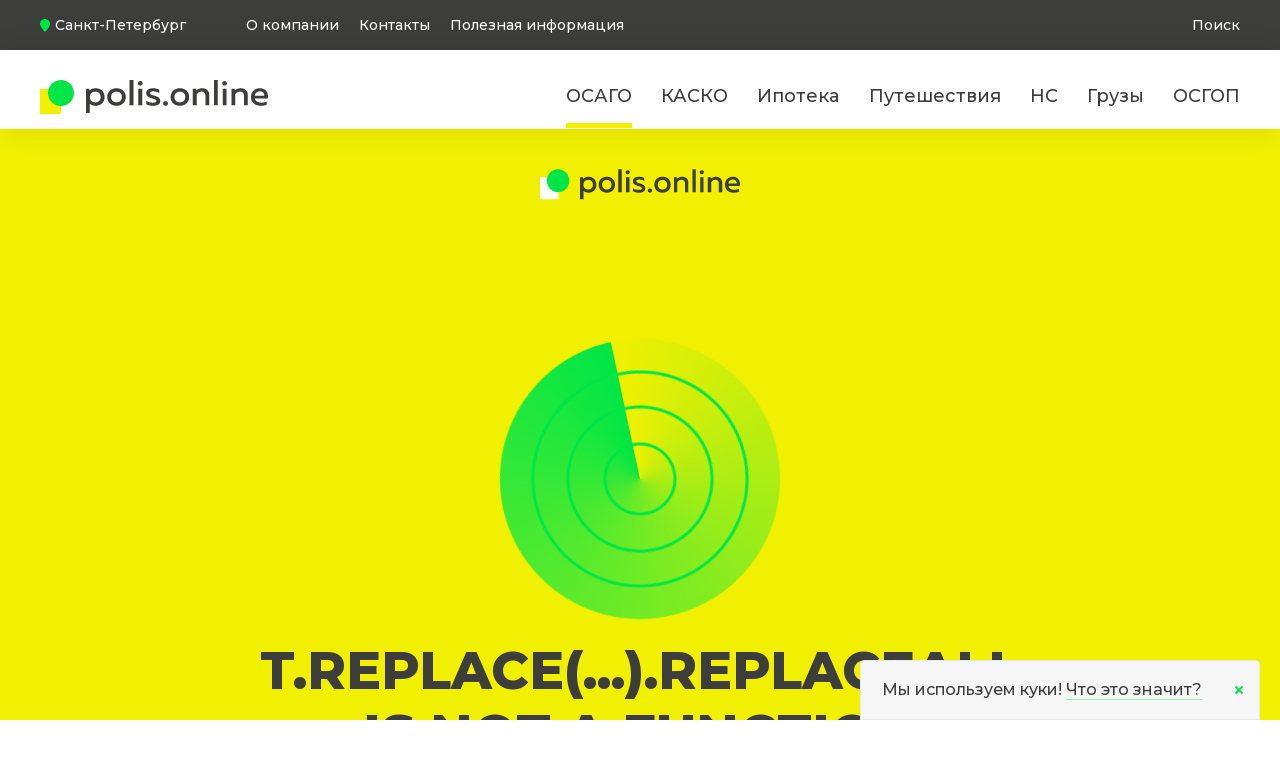

--- FILE ---
content_type: text/html; charset=utf-8
request_url: https://polis.online/osago/kazan/
body_size: 35404
content:
<!DOCTYPE html><html lang="ru"><head><meta charSet="utf-8"/><meta name="viewport" content="width=device-width, initial-scale=1"/><link rel="preload" href="/_next/static/media/4f05ba3a6752a328-s.p.woff2" as="font" crossorigin="" type="font/woff2"/><link rel="preload" href="/_next/static/media/6325a8417175c41d-s.p.woff2" as="font" crossorigin="" type="font/woff2"/><link rel="preload" as="image" href="https://polis.online/upload/e4e89b43-3859-48bd-80f9-dde424f3cdc4.svg"/><link rel="preload" as="image" href="https://polis.online/upload/d4404590-050c-43a8-8480-59cc8008b976.svg"/><link rel="preload" as="image" href="https://polis.online/upload/5aa93b87-418e-4e2b-a170-6dc6fd2a794a.svg"/><link rel="preload" as="image" imageSrcSet="/_next/image/?url=https%3A%2F%2Fpolis.online%2Fupload%2Faf4da82a-1b1f-417e-bd4b-6092b91912c5.webp&amp;w=256&amp;q=75 1x, /_next/image/?url=https%3A%2F%2Fpolis.online%2Fupload%2Faf4da82a-1b1f-417e-bd4b-6092b91912c5.webp&amp;w=384&amp;q=75 2x"/><link rel="preload" as="image" href="https://polis.online/upload/350d7acf-f04c-4070-85e5-df9e2a47cd03.svg"/><link rel="preload" as="image" href="https://polis.online/upload/0db9527e-dbc5-4aa8-b24e-5d1995fd16a6.svg"/><link rel="preload" as="image" href="https://polis.online/upload/5218f134-cfc0-4bc6-964d-10f7bff84149.svg"/><link rel="preload" as="image" href="https://polis.online/upload/583fe379-324f-43c5-8150-869f58fe097f.svg"/><link rel="preload" as="image" href="https://polis.online/upload/297b904e-386f-430c-8fae-1790ac5d8f0f.svg"/><link rel="preload" as="image" href="https://polis.online/upload/4c6f0e40-b341-47f3-948e-039b4a3727e1.svg"/><link rel="stylesheet" href="/_next/static/css/4ad2d31ed71e62f3.css" data-precedence="next"/><link rel="stylesheet" href="/_next/static/css/c608d910988d5b7c.css" data-precedence="next"/><link rel="stylesheet" href="/_next/static/css/84ed6936834ae87e.css" data-precedence="next"/><link rel="stylesheet" href="/_next/static/css/10454697c56deef8.css" data-precedence="next"/><link rel="stylesheet" href="/_next/static/css/7f6e5686e02689aa.css" data-precedence="next"/><link rel="stylesheet" href="/_next/static/css/d74afb61db183d59.css" data-precedence="next"/><link rel="stylesheet" href="/_next/static/css/1fbdc2dfe2b3eb3d.css" data-precedence="next"/><link rel="stylesheet" href="/_next/static/css/01024a1d66829a73.css" data-precedence="next"/><link rel="stylesheet" href="/_next/static/css/07a098635536dd3e.css" data-precedence="next"/><link rel="stylesheet" href="/_next/static/css/2927b6e713d7c250.css" data-precedence="next"/><link rel="preload" as="script" fetchPriority="low" href="/_next/static/chunks/webpack-4a6315ac205e0980.js"/><script src="/_next/static/chunks/fd9d1056-0bfda815fdc2a552.js" async=""></script><script src="/_next/static/chunks/2117-15cb73acdb99e630.js" async=""></script><script src="/_next/static/chunks/main-app-f35bc1ac444a42fd.js" async=""></script><script src="/_next/static/chunks/2972-2c04ec56f51b1456.js" async=""></script><script src="/_next/static/chunks/5878-3c1a758d2504a04a.js" async=""></script><script src="/_next/static/chunks/1314-9a0d05e2355cf34b.js" async=""></script><script src="/_next/static/chunks/8847-64f15895705e3cf2.js" async=""></script><script src="/_next/static/chunks/7686-cb17c78a4a452300.js" async=""></script><script src="/_next/static/chunks/8003-4b8867727202353e.js" async=""></script><script src="/_next/static/chunks/app/layout-8398c21527491555.js" async=""></script><script src="/_next/static/chunks/2280-9f016d1997cd08c5.js" async=""></script><script src="/_next/static/chunks/8517-3103f6a4c09e1308.js" async=""></script><script src="/_next/static/chunks/3884-8a143a0eb833d098.js" async=""></script><script src="/_next/static/chunks/735-3589e96b26b4b7ef.js" async=""></script><script src="/_next/static/chunks/app/products/%5B...nodeCode%5D/page-79ed01c1d7f9ce79.js" async=""></script><script src="/_next/static/chunks/app/error-b6287982b5d6ad2a.js" async=""></script><script src="/_next/static/chunks/app/not-found-39a12d72a789dd4d.js" async=""></script><link rel="preload" as="image" href="https://polis.online/upload/add889a9-89cb-4f28-a4d0-31b5092d7677.svg"/><link rel="preload" as="image" href="https://polis.online/upload/1bafa9e8-7867-4ec2-96c9-c734ea67ad59.svg"/><link rel="preload" as="image" href="https://polis.online/upload/46ec35ed-3633-4aa6-8901-aa8ca40db45b.svg"/><link rel="preload" as="image" href="https://polis.online/upload/42665117-ba25-4864-af7f-7b95056cae19.svg"/><link rel="preload" as="image" href="https://polis.online/upload/3fd385a1-676b-463e-92d6-7adc489d301f.svg"/><link rel="preload" as="image" href="https://polis.online/upload/91e7fd92-bff8-417f-8bb3-35efd8c39137.svg"/><link rel="preload" as="image" href="https://polis.online/upload/7e63e0b4-5fb9-4135-aa3e-4f6259d264f2.svg"/><link rel="preload" as="image" href="https://polis.online/upload/dcdb04c4-6deb-4b7e-b18a-fd0f70c7b0d8.svg"/><link rel="preload" as="image" href="https://polis.online/upload/7b262ddb-dc84-4d70-ba7e-65a13be2f539.svg"/><link rel="preload" as="image" href="https://polis.online/upload/81e3ece0-af91-4fa9-a3ad-e8153d4b775a.svg"/><link rel="preload" as="image" href="https://polis.online/upload/acd57ca2-d2a6-468a-b60c-843b30bda3f8.svg"/><link rel="preload" as="image" href="https://polis.online/upload/426383b8-b783-4c9f-9ad3-2f8d9f4c7a81.svg"/><link rel="preload" as="image" href="https://polis.online/upload/f0ebd427-74dc-41d3-9a6f-34f7f1d54105.svg"/><link rel="preload" as="image" imageSrcSet="/_next/image/?url=https%3A%2F%2Fpolis.online%2Fupload%2F2d04f66f-5460-409f-a837-b010bda474de.webp&amp;w=256&amp;q=75 1x, /_next/image/?url=https%3A%2F%2Fpolis.online%2Fupload%2F2d04f66f-5460-409f-a837-b010bda474de.webp&amp;w=384&amp;q=75 2x"/><link rel="preload" as="image" href="https://polis.online/upload/47d9ec98-60ec-42c1-9000-2c2d64fc7500.svg"/><link rel="preload" as="image" href="https://polis.online/upload/d9d044de-c70c-4932-b3b3-f930c63b7120.svg"/><meta name="theme-color" content="#ffffff"/><title>Купить ОСАГО в Казани – Дешевая страховка ОСАГО в Казани | Полис Онлайн</title><meta name="description" content="Оформить ОСАГО в Казани по выгодным ценам. Рассчитайте стоимость полиса на автомобиль в Казани онлайн с помощью калькулятора. Быстрое и удобное автострахование. Выбор страховки на машину среди лучших страховых компаний России."/><link rel="canonical" href="https://polis.online/osago/kazan/"/><meta property="og:title" content="Купить ОСАГО в Казани – Дешевая страховка ОСАГО в Казани | Полис Онлайн"/><meta property="og:description" content="Оформить ОСАГО в Казани по выгодным ценам. Рассчитайте стоимость полиса на автомобиль в Казани онлайн с помощью калькулятора. Быстрое и удобное автострахование. Выбор страховки на машину среди лучших страховых компаний России."/><meta property="og:url" content="https://polis.online/osago/kazan/"/><meta property="og:site_name" content="Polis.online"/><meta property="og:image" content="https://polis.online/img/polisonline.jpg"/><meta property="og:type" content="website"/><meta name="twitter:card" content="summary_large_image"/><meta name="twitter:title" content="Купить ОСАГО в Казани – Дешевая страховка ОСАГО в Казани | Полис Онлайн"/><meta name="twitter:description" content="Оформить ОСАГО в Казани по выгодным ценам. Рассчитайте стоимость полиса на автомобиль в Казани онлайн с помощью калькулятора. Быстрое и удобное автострахование. Выбор страховки на машину среди лучших страховых компаний России."/><meta name="twitter:image" content="https://polis.online/img/polisonline.jpg"/><link rel="icon" href="/img/favicon/favicon-32x32.png"/><link rel="apple-touch-icon" href="/img/favicon/apple-touch-icon.png"/><meta name="next-size-adjust"/><script src="/_next/static/chunks/polyfills-42372ed130431b0a.js" noModule=""></script></head><body class="__className_98fc5c"><header class="com_page-header__I0ovK page-header"><div class="com_page-header__top__R8CJW"><div class="com_page-header__top-container__LnMV3 container"><a href="#" class="title_page-header__city__deYJO"><svg width="10" height="13" viewBox="0 0 10 13"><use xlink:href="/img/sprite.svg#icon-pin"></use></svg><span>Санкт-Петербург</span></a><ul class="com_top-menu__YVN8O"><li class="com_top-menu__item__uNnL6"><a class="com_top-menu__link__L2hfh" href="/company/">О компании</a></li><li class="com_top-menu__item__uNnL6"><a class="com_top-menu__link__L2hfh" href="/company/#contacts">Контакты</a></li><li class="com_top-menu__item__uNnL6"><a class="com_top-menu__link__L2hfh" href="/blog/">Полезная информация</a></li></ul><div class="com_search_header__Eksw_"><button type="button" class="com_btn_search__fVMKp" aria-label="Открыть поиск"><span class="com_btn_search__icon__sOdo_"><svg><use xlink:href="/img/sprite.svg?2#search"></use></svg></span><span class="com_btn_search__text__rlNCG">Поиск</span></button><div class="com_search_form__UelpT"><form action="/search/" method="get"><div class="com_input_search__MD7xI"><input type="text" placeholder="" name="q" value=""/><span class="com_input_label__veiUG">Что ищете?</span><button type="submit" class="com_btn_submit__PaUSW">Найти</button><a href="#" class="com_btn_close__BcVZq" aria-label="Закрыть поиск"><svg><use xlink:href="/img/sprite.svg?2#del"></use></svg></a></div></form><div class="com_search_result__alPXG"><div class="com_search_result__container__ZFM5X"><div class="com_search_result__main__mqN5_ i_scroll"><div class="com_search_result__list___TEDE"><p class="com_search_result__info__5efhm">Минимум 3 символа</p></div></div></div></div></div></div></div></div><div class="com_page-header__main-menu__6JfNH"><div class="com_page-header__menu-container__qQ3_y container"><a class="com_page-header__logo__fWRxj" href="/"><img alt="логотип polis.online" loading="lazy" width="228" height="34" decoding="async" data-nimg="1" style="color:transparent" src="/img/logo.svg"/></a><div class="com_search_header__Eksw_ com_search_header_mobile__Xkl7D"><button type="button" class="com_btn_search__fVMKp" aria-label="Открыть поиск"><span class="com_btn_search__icon__sOdo_"><svg><use xlink:href="/img/sprite.svg?2#search"></use></svg></span><span class="com_btn_search__text__rlNCG">Поиск</span></button><div class="com_search_form__UelpT com_mobile__5ZajI"><form action="/search/" method="get"><div class="com_input_search__MD7xI com_input_search_mobile__KIClY"><input type="text" placeholder="" name="q" value=""/><span class="com_input_label__veiUG">Что ищете?</span><button type="submit" class="com_btn_submit__PaUSW">Найти</button><a href="#" class="com_btn_close__BcVZq" aria-label="Закрыть поиск"><svg><use xlink:href="/img/sprite.svg?2#del"></use></svg></a></div></form><div class="com_search_result__alPXG"><div class="com_search_result__container__ZFM5X"><div class="com_search_result__main__mqN5_ i_scroll"><div class="com_search_result__list___TEDE"><p class="com_search_result__info__5efhm">Минимум 3 символа</p></div></div></div></div></div></div><button type="button" class="toggleMenu_page-header__menu-btn__P2hRo" aria-label="открыть/закрыть меню"><svg width="55" height="12" viewBox="0 0 55 12"><use xlink:href="/img/sprite.svg#menu-btn"></use></svg></button><nav class="com_main-nav__CSXHH"><ul class="com_main-nav__list__7jRaI"><li class="com_main-nav__item__Yh4y8"><a class="com_main-nav__link__2tbOs com_active__fNubP" href="/osago/">ОСАГО</a></li><li class="com_main-nav__item__Yh4y8"><a class="com_main-nav__link__2tbOs" href="/kasko/">КАСКО</a></li><li class="com_main-nav__item__Yh4y8"><a class="com_main-nav__link__2tbOs" href="/mortgage/">Ипотека</a></li><li class="com_main-nav__item__Yh4y8"><a class="com_main-nav__link__2tbOs" href="/vzr/">Путешествия</a></li><li class="com_main-nav__item__Yh4y8"><a class="com_main-nav__link__2tbOs" href="/strahovanie-ns/">НС</a></li><li class="com_main-nav__item__Yh4y8"><a class="com_main-nav__link__2tbOs" href="/cargo/">Грузы</a></li><li class="com_main-nav__item__Yh4y8"><a class="com_main-nav__link__2tbOs" href="/osgop/">ОСГОП</a></li></ul></nav></div></div><nav class="com_mobile-nav__m2_W5 mobile-nav hidden"><ul class="com_mobile-nav__list__szqwz"><li class="com_mobile-nav__item__fo7mh"><a class="com_mobile-nav__link__w8VqS mobile-nav__link" href="/osago/">ОСАГО</a></li><li class="com_mobile-nav__item__fo7mh"><a class="com_mobile-nav__link__w8VqS mobile-nav__link" href="/kasko/">КАСКО</a></li><li class="com_mobile-nav__item__fo7mh"><a class="com_mobile-nav__link__w8VqS mobile-nav__link" href="/mortgage/">Ипотека</a></li><li class="com_mobile-nav__item__fo7mh"><a class="com_mobile-nav__link__w8VqS mobile-nav__link" href="/vzr/">Путешествия</a></li><li class="com_mobile-nav__item__fo7mh"><a class="com_mobile-nav__link__w8VqS mobile-nav__link" href="/strahovanie-ns/">НС</a></li><li class="com_mobile-nav__item__fo7mh"><a class="com_mobile-nav__link__w8VqS mobile-nav__link" href="/cargo/">Грузы</a></li><li class="com_mobile-nav__item__fo7mh"><a class="com_mobile-nav__link__w8VqS mobile-nav__link" href="/osgop/">ОСГОП</a></li><li class="com_mobile-nav__item__fo7mh"><a class="com_mobile-nav__link__w8VqS mobile-nav__link" href="/company/">О компании</a></li><li class="com_mobile-nav__item__fo7mh"><a class="com_mobile-nav__link__w8VqS mobile-nav__link" href="/company/#contacts">Контакты</a></li><li class="com_mobile-nav__item__fo7mh"><a class="com_mobile-nav__link__w8VqS mobile-nav__link" href="/blog/">Полезная информация</a></li><li class="com_mobile-nav__item__fo7mh"><a class="com_mobile-nav__link__w8VqS mobile-nav__link" href="/faq/">Вопрос-Ответ </a></li></ul></nav></header><main><section class="com_main-screen__gQGuu com_main-screen--b2c__FsHPS"><div class="com_main-screen__container__Xml3_ container"><div class="com_main-screen__parallax-wrapper__faGAh"><div class="com_main-parallax__layer__kCdz5" data-depth="0.2"><div class="com_main-parallax__img-wrapper__dMVp_ com_main-parallax__img-wrapper--3__yNt9R"></div></div><div class="com_main-parallax__layer__kCdz5" data-depth="0.4"><div class="com_main-parallax__img-wrapper__dMVp_ com_main-parallax__img-wrapper--main__z57Uz"></div></div><div class="com_main-parallax__layer__kCdz5" data-depth="0.8"><div class="com_main-parallax__img-wrapper__dMVp_ com_main-parallax__img-wrapper--1__Ere1Z"></div></div></div><div class="com_main-screen__content__D7DCN"><div class="com_main-screen__row__c9Xvr"><div><h1 class="com_main-screen__title__v87m8 com_main-screen__title--b2c__Lhwiq">Купить ОСАГО в Казани</h1><div class="com_main-screen__text-after-title__H9OYI">Защититесь от штрафов с многочисленных камер Казани <br/>и оформите официальный полис с внесением в базу РСА</div><div class="com_main-screen__tags__gHzWS"><span class="com_main-screen__tag__oZEYL badge badge--yellow">от 1600 ₽</span><span class="com_main-screen__tag__oZEYL badge badge--yellow">~ 5 мин</span><span class="com_main-screen__tag__oZEYL badge badge--yellow">20 страховых</span></div></div></div><div class="com_main-screen__calculator__DeaxD com_calculator__WVqWL"><form class="com_calculator__form__alpPu" action="/calc/"><div class="com_calculator__form-group-set__YR2xE"><div class="com_calculator__form-group--number__OtJqA"><label class="visually-hidden" for=":Rd8cvfekq:">Серия и регистрационный номер</label><input type="text" id=":Rd8cvfekq:" maxLength="6" placeholder="X000XX" required="" name="carNumber"/></div><div class="com_calculator__form-group--region__LK0yf"><label class="visually-hidden" for=":Rd8cvfekqH1:">Номер региона</label><input type="text" id=":Rd8cvfekqH1:" maxLength="3" placeholder="000" required="" name="region"/></div></div><button type="submit" class="com_button___KxBq button button--green js-button-animated"><span>Рассчитать</span></button></form><ul class="com_calculator__options__Juifn"><li class="com_calculator__option__Our_Q">Забыли или не получили номер авто? – <a class="link" href="/calc/?noCarNumber=true">Рассчитать по марке</a></li></ul></div></div><div class="com_steps__title__P9WeD">5&nbsp;минут<br/> и&nbsp;страховка<br/>ОСАГО готова</div><ol class="com_steps__list__PwLrb"><li class="com_steps__item__Do0t_"><div class="com_steps__item-title__uuMFW"><span class="com_steps__item-number__TgpSF">1</span><div>Выберите предложение</div></div><div class="com_steps__item-text__qqMyP">Сравните цены и рейтинги всех страховых компаний <br/>на 2026 год. Подберите наиболее выгодный тариф</div></li><li class="com_steps__item__Do0t_"><div class="com_steps__item-title__uuMFW"><span class="com_steps__item-number__TgpSF">2</span><div>Оформите и оплатите</div></div><div class="com_steps__item-text__qqMyP">Заполните данные автомобиля и водителей. Затем купите страховку ОСАГО онлайн картой</div></li><li class="com_steps__item__Do0t_"><div class="com_steps__item-title__uuMFW"><span class="com_steps__item-number__TgpSF">3</span><div>Заберите полис</div></div><div class="com_steps__item-text__qqMyP">Бланк Е-ОСАГО придет на электронную почту. Сохраните его на смартфоне или просто распечатайте</div></li></ol></div></section><section class="com_slider-company__OMRvm com_slider-company--b2c__6rDUU"><div class="com_slider-company__container__Qho7O container"><div class="swiper com_swiper__MDrow"><div class="swiper-wrapper"><div class="swiper-slide com_slider-company__item__q3WsO"><img alt="СОГАЗ" loading="eager" width="166" height="40" decoding="async" data-nimg="1" style="color:transparent" src="https://polis.online/upload/e4e89b43-3859-48bd-80f9-dde424f3cdc4.svg"/></div><div class="swiper-slide com_slider-company__item__q3WsO"><img alt="СберСтрахование" loading="eager" width="166" height="40" decoding="async" data-nimg="1" style="color:transparent" src="https://polis.online/upload/d4404590-050c-43a8-8480-59cc8008b976.svg"/></div><div class="swiper-slide com_slider-company__item__q3WsO"><img alt="АльфаСтрахование" loading="eager" width="166" height="40" decoding="async" data-nimg="1" style="color:transparent" src="https://polis.online/upload/5aa93b87-418e-4e2b-a170-6dc6fd2a794a.svg"/></div><div class="swiper-slide com_slider-company__item__q3WsO"><img alt="Ингосстрах" loading="eager" width="166" height="40" decoding="async" data-nimg="1" style="color:transparent" srcSet="/_next/image/?url=https%3A%2F%2Fpolis.online%2Fupload%2Faf4da82a-1b1f-417e-bd4b-6092b91912c5.webp&amp;w=256&amp;q=75 1x, /_next/image/?url=https%3A%2F%2Fpolis.online%2Fupload%2Faf4da82a-1b1f-417e-bd4b-6092b91912c5.webp&amp;w=384&amp;q=75 2x" src="/_next/image/?url=https%3A%2F%2Fpolis.online%2Fupload%2Faf4da82a-1b1f-417e-bd4b-6092b91912c5.webp&amp;w=384&amp;q=75"/></div><div class="swiper-slide com_slider-company__item__q3WsO"><img alt="Ренессанс Страхование" loading="eager" width="166" height="40" decoding="async" data-nimg="1" style="color:transparent" src="https://polis.online/upload/350d7acf-f04c-4070-85e5-df9e2a47cd03.svg"/></div><div class="swiper-slide com_slider-company__item__q3WsO"><img alt="Югория" loading="eager" width="166" height="40" decoding="async" data-nimg="1" style="color:transparent" src="https://polis.online/upload/0db9527e-dbc5-4aa8-b24e-5d1995fd16a6.svg"/></div><div class="swiper-slide com_slider-company__item__q3WsO"><img alt="Росгосстрах" loading="eager" width="166" height="40" decoding="async" data-nimg="1" style="color:transparent" src="https://polis.online/upload/5218f134-cfc0-4bc6-964d-10f7bff84149.svg"/></div><div class="swiper-slide com_slider-company__item__q3WsO"><img alt="РЕСО-Гарантия" loading="eager" width="166" height="40" decoding="async" data-nimg="1" style="color:transparent" src="https://polis.online/upload/583fe379-324f-43c5-8150-869f58fe097f.svg"/></div><div class="swiper-slide com_slider-company__item__q3WsO"><img alt="Согласие" loading="eager" width="166" height="40" decoding="async" data-nimg="1" style="color:transparent" src="https://polis.online/upload/297b904e-386f-430c-8fae-1790ac5d8f0f.svg"/></div><div class="swiper-slide com_slider-company__item__q3WsO"><img alt="АМТ Страхование" loading="eager" width="166" height="40" decoding="async" data-nimg="1" style="color:transparent" src="https://polis.online/upload/4c6f0e40-b341-47f3-948e-039b4a3727e1.svg"/></div><div class="swiper-slide com_slider-company__item__q3WsO"><img alt="ПСБ Страхование" loading="eager" width="166" height="40" decoding="async" data-nimg="1" style="color:transparent" src="https://polis.online/upload/add889a9-89cb-4f28-a4d0-31b5092d7677.svg"/></div><div class="swiper-slide com_slider-company__item__q3WsO"><img alt="ОСК" loading="eager" width="166" height="40" decoding="async" data-nimg="1" style="color:transparent" src="https://polis.online/upload/1bafa9e8-7867-4ec2-96c9-c734ea67ad59.svg"/></div><div class="swiper-slide com_slider-company__item__q3WsO"><img alt="РСХБ-Страхование" loading="eager" width="166" height="40" decoding="async" data-nimg="1" style="color:transparent" src="https://polis.online/upload/46ec35ed-3633-4aa6-8901-aa8ca40db45b.svg"/></div><div class="swiper-slide com_slider-company__item__q3WsO"><img alt="Т-Страхование" loading="eager" width="166" height="40" decoding="async" data-nimg="1" style="color:transparent" src="https://polis.online/upload/42665117-ba25-4864-af7f-7b95056cae19.svg"/></div><div class="swiper-slide com_slider-company__item__q3WsO"><img alt="Энергогарант" loading="eager" width="166" height="40" decoding="async" data-nimg="1" style="color:transparent" src="https://polis.online/upload/3fd385a1-676b-463e-92d6-7adc489d301f.svg"/></div><div class="swiper-slide com_slider-company__item__q3WsO"><img alt="МАКС" loading="eager" width="166" height="40" decoding="async" data-nimg="1" style="color:transparent" src="https://polis.online/upload/91e7fd92-bff8-417f-8bb3-35efd8c39137.svg"/></div><div class="swiper-slide com_slider-company__item__q3WsO"><img alt="Совкомбанк Страхование" loading="eager" width="166" height="40" decoding="async" data-nimg="1" style="color:transparent" src="https://polis.online/upload/7e63e0b4-5fb9-4135-aa3e-4f6259d264f2.svg"/></div><div class="swiper-slide com_slider-company__item__q3WsO"><img alt="Страховой Дом ВСК" loading="eager" width="166" height="40" decoding="async" data-nimg="1" style="color:transparent" src="https://polis.online/upload/dcdb04c4-6deb-4b7e-b18a-fd0f70c7b0d8.svg"/></div><div class="swiper-slide com_slider-company__item__q3WsO"><img alt="Зетта Страхование" loading="eager" width="166" height="40" decoding="async" data-nimg="1" style="color:transparent" src="https://polis.online/upload/7b262ddb-dc84-4d70-ba7e-65a13be2f539.svg"/></div><div class="swiper-slide com_slider-company__item__q3WsO"><img alt="Гайде" loading="eager" width="166" height="40" decoding="async" data-nimg="1" style="color:transparent" src="https://polis.online/upload/81e3ece0-af91-4fa9-a3ad-e8153d4b775a.svg"/></div><div class="swiper-slide com_slider-company__item__q3WsO"><img alt="Абсолют Страхование" loading="eager" width="166" height="40" decoding="async" data-nimg="1" style="color:transparent" src="https://polis.online/upload/acd57ca2-d2a6-468a-b60c-843b30bda3f8.svg"/></div><div class="swiper-slide com_slider-company__item__q3WsO"><img alt="Гелиос" loading="eager" width="166" height="40" decoding="async" data-nimg="1" style="color:transparent" src="https://polis.online/upload/426383b8-b783-4c9f-9ad3-2f8d9f4c7a81.svg"/></div><div class="swiper-slide com_slider-company__item__q3WsO"><img alt="Астро-Волга" loading="eager" width="166" height="40" decoding="async" data-nimg="1" style="color:transparent" src="https://polis.online/upload/f0ebd427-74dc-41d3-9a6f-34f7f1d54105.svg"/></div><div class="swiper-slide com_slider-company__item__q3WsO"><img alt="АК БАРС Страхование" loading="eager" width="166" height="40" decoding="async" data-nimg="1" style="color:transparent" srcSet="/_next/image/?url=https%3A%2F%2Fpolis.online%2Fupload%2F2d04f66f-5460-409f-a837-b010bda474de.webp&amp;w=256&amp;q=75 1x, /_next/image/?url=https%3A%2F%2Fpolis.online%2Fupload%2F2d04f66f-5460-409f-a837-b010bda474de.webp&amp;w=384&amp;q=75 2x" src="/_next/image/?url=https%3A%2F%2Fpolis.online%2Fupload%2F2d04f66f-5460-409f-a837-b010bda474de.webp&amp;w=384&amp;q=75"/></div><div class="swiper-slide com_slider-company__item__q3WsO"><img alt="Д2 Страхование" loading="eager" width="166" height="40" decoding="async" data-nimg="1" style="color:transparent" src="https://polis.online/upload/47d9ec98-60ec-42c1-9000-2c2d64fc7500.svg"/></div><div class="swiper-slide com_slider-company__item__q3WsO"><img alt="Пари" loading="eager" width="166" height="40" decoding="async" data-nimg="1" style="color:transparent" src="https://polis.online/upload/d9d044de-c70c-4932-b3b3-f930c63b7120.svg"/></div></div></div></div></section><section><div class="com_features__container__LLIyz container"><ul class="com_features__list__Em6GL"><li class="com_features__item__UMwLf"><div class="com_features__item-title__cRg5U">Быстро и без визитов</div><div class="com_features__item-text__OnEDY">Оформление происходит полностью дистанционно. Не&nbsp;нужно стоять в очередях, общаться с менеджерами предлагающими «допы»</div></li><li class="com_features__item__UMwLf"><div class="com_features__item-title__cRg5U">Выгода до 40%</div><div class="com_features__item-text__OnEDY">Вы сравниваете базовые тарифы всех страховых компаний. Разница в цене позволяет найти самое дешевое предложение</div></li><li class="com_features__item__UMwLf"><div class="com_features__item-title__cRg5U">Гарантия подлинности</div><div class="com_features__item-text__OnEDY">Данные автоматически попадают в базу РСА. Электронный полис имеет ту&nbsp;же юридическую силу, что&nbsp;и бумажный вариант</div></li></ul></div></section><section class="com_section_reviews__HMZ0k"><div class="container"><div class="com_gray_title__NjW3I">Отзывы наших клиентов</div><div class="com_reviews__7uyfv"><div class="com_review__b9RpS"><div class="com_review-head__HvUJr"><div class="com_title__yu_xj">Казань</div><div class="com_rating__dkzY1">4.5</div></div><div class="com_text__6gz18">Все хорошо, оформляла ОСАГО. Доброжелательность, внимание и забота. Удачи!</div><div class="com_rm__bD0Y4 link">Читать дальше</div><div class="com_author__Kt0DL">Маргарита Каданцева</div></div><script id="ld_review_112" type="application/ld+json">{"@context":"https://schema.org","@type":"Review","itemReviewed":{"@type":"Organization","name":"Polis.online","logo":{"@type":"ImageObject","url":"https://polis.online/img/polisonline.jpg"}},"reviewRating":{"@type":"Rating","ratingValue":4.5},"name":"Все хорошо, оформляла ОСАГО. Доброжелательность, внимание и забота. Удачи!","author":{"@type":"Person","name":"Маргарита Каданцева"},"publisher":{"@type":"Organization","name":"Polis.online","logo":{"@type":"ImageObject","url":"https://polis.online/img/polisonline.jpg"}}}</script><div class="com_review__b9RpS"><div class="com_review-head__HvUJr"><div class="com_title__yu_xj">Казань</div><div class="com_rating__dkzY1">5</div></div><div class="com_text__6gz18">Хороший офис. Страхую автомобиль тут. Очередей нет. Девочки вежливые, знают, что...</div><div class="com_rm__bD0Y4 link">Читать дальше</div><div class="com_author__Kt0DL">Анатолий</div></div><script id="ld_review_113" type="application/ld+json">{"@context":"https://schema.org","@type":"Review","itemReviewed":{"@type":"Organization","name":"Polis.online","logo":{"@type":"ImageObject","url":"https://polis.online/img/polisonline.jpg"}},"reviewRating":{"@type":"Rating","ratingValue":5},"name":"Хороший офис. Страхую автомобиль тут. Очередей нет. Девочки вежливые, знают, что делают.","author":{"@type":"Person","name":"Анатолий"},"publisher":{"@type":"Organization","name":"Polis.online","logo":{"@type":"ImageObject","url":"https://polis.online/img/polisonline.jpg"}}}</script><div class="com_review__b9RpS"><div class="com_review-head__HvUJr"><div class="com_title__yu_xj">Казань</div><div class="com_rating__dkzY1">4.7</div></div><div class="com_text__6gz18">Понравилась скорость оформления ОСАГО и преждевременное приостановление полиса после...</div><div class="com_rm__bD0Y4 link">Читать дальше</div><div class="com_author__Kt0DL">Дмитрий Р.</div></div><script id="ld_review_114" type="application/ld+json">{"@context":"https://schema.org","@type":"Review","itemReviewed":{"@type":"Organization","name":"Polis.online","logo":{"@type":"ImageObject","url":"https://polis.online/img/polisonline.jpg"}},"reviewRating":{"@type":"Rating","ratingValue":4.7},"name":"Понравилась скорость оформления ОСАГО и преждевременное приостановление полиса после продажи авто,...","author":{"@type":"Person","name":"Дмитрий Р."},"publisher":{"@type":"Organization","name":"Polis.online","logo":{"@type":"ImageObject","url":"https://polis.online/img/polisonline.jpg"}}}</script><div class="com_review__b9RpS"><div class="com_review-head__HvUJr"><div class="com_title__yu_xj">Казань</div><div class="com_rating__dkzY1">5</div></div><div class="com_text__6gz18">На днях случилось небольшое ДТП на новой машине, расстройство было очень сильное, но...</div><div class="com_rm__bD0Y4 link">Читать дальше</div><div class="com_author__Kt0DL">Алина Дмитриева</div></div><script id="ld_review_115" type="application/ld+json">{"@context":"https://schema.org","@type":"Review","itemReviewed":{"@type":"Organization","name":"Polis.online","logo":{"@type":"ImageObject","url":"https://polis.online/img/polisonline.jpg"}},"reviewRating":{"@type":"Rating","ratingValue":5},"name":"На днях случилось небольшое ДТП на новой машине, расстройство было очень сильное, но после...","author":{"@type":"Person","name":"Алина Дмитриева"},"publisher":{"@type":"Organization","name":"Polis.online","logo":{"@type":"ImageObject","url":"https://polis.online/img/polisonline.jpg"}}}</script></div></div></section><section class="com_key-points__nBH49"><div class="container"><ul class="com_accordion__6haaV"><li class="com_accordion__item__6hDky"><h2 class="com_accordion__item-title__or5Op">Купить страховку ОСАГО в Казани</h2><div><div style="max-height:0;overflow:hidden;transition:max-height 300ms ease-in-out"><div class="com_accordion__item-content__EGhxn">
<p>ОСАГО &ndash; обязательный вид страхования гражданской ответственности водителя автомобиля. Однако цены на ОСАГО могут сильно варьироваться в зависимости от страховой компании и региона. Мы предоставляем вам уникальную возможность сравнить стоимость ОСАГО для вашего авто в Казани с помощью сервиса Polis.online.</p>
</div></div></div></li><li class="com_accordion__item__6hDky"><h2 class="com_accordion__item-title__or5Op">Сервис для сравнения ОСАГО в Казани</h2><div><div style="max-height:0;overflow:hidden;transition:max-height 300ms ease-in-out"><div class="com_accordion__item-content__EGhxn">
<ul>
<li>Мы сотрудничаем с широким спектром страховых компаний, чтобы предоставить вам максимальное количество вариантов выбора.</li>
<li>Наш онлайн-агрегатор быстро и удобно сравнивает цены и условия страхования, помогая вам найти лучший вариант.</li>
<li>Мы предоставляем независимую и объективную информацию, чтобы вы могли принимать информированные решения.</li>
<li>Это бесплатно и экономит ваше время. Нет необходимости обзванивать каждую страховую по отдельности.</li>
</ul>
<p>Не тратьте лишние средства на ОСАГО. Используйте Polis.online, чтобы найти наиболее выгодное страхование для вашего автомобиля в Казани. Наша цель &ndash; обеспечить вашу безопасность на дорогах России и сэкономить ваши деньги.</p>
</div></div></div></li><li class="com_accordion__item__6hDky"><h2 class="com_accordion__item-title__or5Op">Средняя стоимость ОСАГО в Казани</h2><div><div style="max-height:0;overflow:hidden;transition:max-height 300ms ease-in-out"><div class="com_accordion__item-content__EGhxn">
<p>В январе-июне 2023 года, средняя цена страхования ОСАГО для физических лиц достигла 7200 рублей, что представляет собой рост на 21,6% по сравнению с аналогичным периодом 2022 года, как сообщено Центральным банком России газете "Известия".</p>
<p>Эксперты прогнозируют, что средняя стоимость ОСАГО в 2026 году составит 7500 рублей, что лишь на 4% превышает прошлогодний уровень.</p>
</div></div></div></li><li class="com_accordion__item__6hDky"><h2 class="com_accordion__item-title__or5Op">Как снизить цену полиса на автомобиль в Казани?</h2><div><div style="max-height:0;overflow:hidden;transition:max-height 300ms ease-in-out"><div class="com_accordion__item-content__EGhxn">
<p>Для снижения стоимости ОСАГО и более экономичного его оформления вы можете принимать во внимание следующие советы:</p>
<ol>
<li>Выберите страховщика с низким базовым тарифом. Сравните предложения разных страховых компаний в Казани, чтобы найти ту, которая предлагает более выгодные тарифы на ОСАГО в Казани.</li>
<li>Водите аккуратно. Избегайте нарушений ПДД и участвуйте в ДТП как можно меньше. Безаварийный стаж помогает получить скидки на страховку.</li>
<li>Указывайте в полисе конкретный перечень водителей.&nbsp;Если ваши семейные члены являются дополнительными водителями вашего автомобиля, укажите их в полисе. Это может снизить стоимость полиса, особенно если они имеют хороший стаж и безаварийное вождение.</li>
<li>Выбирайте машины с небольшой или средней мощностью двигателя.&nbsp;Машины с более скромными характеристиками могут иметь более низкие страховые ставки, так как они часто считаются менее подверженными ДТП и имеют более низкие расходы на восстановление после аварий.</li>
<li>Используйте авто только несколько месяцев в году.&nbsp;Если ваш автомобиль используется не постоянно, вы можете рассмотреть возможность временного приостановления страховки в периоды, когда машина не находится в эксплуатации.</li>
</ol>
<p>Помимо вышеперечисленных советов, также учтите, что стоимость ОСАГО зависит от многих других факторов, включая возраст водителя, стаж, регион регистрации автомобиля и другие. Поэтому важно провести анализ с учетом ваших индивидуальных обстоятельств и потребностей, а также сравнить предложения разных страховых компаний для получения наилучшей стоимости страховки автомобиля в Казани.</p>
</div></div></div></li><li class="com_accordion__item__6hDky"><h2 class="com_accordion__item-title__or5Op">Документы для оформления ОСАГО</h2><div><div style="max-height:0;overflow:hidden;transition:max-height 300ms ease-in-out"><div class="com_accordion__item-content__EGhxn">
<p>Необходимо предоставить следующие документы для расчета страховки:</p>
<ul>
<li>Паспорт страхователя и паспорт собственника автомобиля, либо другой документ, подтверждающий личность собственника.</li>
<li>ПТС или СТС.</li>
<li>Водительские удостоверения всех лиц, которых вы планируете включить в полис.</li>
</ul>
</div></div></div></li><li class="com_accordion__item__6hDky"><h2 class="com_accordion__item-title__or5Op">Что делать при ДТП?</h2><div><div style="max-height:0;overflow:hidden;transition:max-height 300ms ease-in-out"><div class="com_accordion__item-content__EGhxn">
<p>При страховом случае ОСАГО:</p>
<ol>
<li>Проверьте наличие пострадавших и вызовите скорую, если нужно.</li>
<li>В случае ДТП, вызовите полицию и оформите протокол.</li>
<li>Обменяйтесь данными с другими водителями.</li>
<li>Зафиксируйте происшествие фотографиями, если можно.</li>
<li>Сообщите страховой о произошедшем.</li>
<li>Подготовьтесь к осмотру и предоставьте необходимые документы.</li>
<li>Следуйте инструкциям страховой компании.</li>
<li>Сохраняйте документацию и записи для будущих нужд.</li>
</ol></div></div></div></li></ul></div></section><script id="ld_faq" type="application/ld+json">{"@context":"https://schema.org","@type":"FAQPage","mainEntity":[{"@type":"Question","name":"Купить страховку ОСАГО в Казани\r\n","acceptedAnswer":{"@type":"Answer","text":"\r\nОСАГО – обязательный вид страхования гражданской ответственности водителя автомобиля. Однако цены на ОСАГО могут сильно варьироваться в зависимости от страховой компании и региона. Мы предоставляем вам уникальную возможность сравнить стоимость ОСАГО для вашего авто в Казани с помощью сервиса Polis.online.\r\n"}},{"@type":"Question","name":"\r\nСервис для сравнения ОСАГО в Казани\r\n","acceptedAnswer":{"@type":"Answer","text":"\r\n\r\nМы сотрудничаем с широким спектром страховых компаний, чтобы предоставить вам максимальное количество вариантов выбора.\r\nНаш онлайн-агрегатор быстро и удобно сравнивает цены и условия страхования, помогая вам найти лучший вариант.\r\nМы предоставляем независимую и объективную информацию, чтобы вы могли принимать информированные решения.\r\nЭто бесплатно и экономит ваше время. Нет необходимости обзванивать каждую страховую по отдельности.\r\n\r\nНе тратьте лишние средства на ОСАГО. Используйте Polis.online, чтобы найти наиболее выгодное страхование для вашего автомобиля в Казани. Наша цель – обеспечить вашу безопасность на дорогах России и сэкономить ваши деньги.\r\n"}},{"@type":"Question","name":"\r\nСредняя стоимость ОСАГО в Казани\r\n","acceptedAnswer":{"@type":"Answer","text":"\r\nВ январе-июне 2023 года, средняя цена страхования ОСАГО для физических лиц достигла 7200 рублей, что представляет собой рост на 21,6% по сравнению с аналогичным периодом 2022 года, как сообщено Центральным банком России газете \"Известия\".\r\nЭксперты прогнозируют, что средняя стоимость ОСАГО в 2026 году составит 7500 рублей, что лишь на 4% превышает прошлогодний уровень.\r\n"}},{"@type":"Question","name":"\r\nКак снизить цену полиса на автомобиль в Казани?\r\n","acceptedAnswer":{"@type":"Answer","text":"\r\nДля снижения стоимости ОСАГО и более экономичного его оформления вы можете принимать во внимание следующие советы:\r\n\r\nВыберите страховщика с низким базовым тарифом. Сравните предложения разных страховых компаний в Казани, чтобы найти ту, которая предлагает более выгодные тарифы на ОСАГО в Казани.\r\nВодите аккуратно. Избегайте нарушений ПДД и участвуйте в ДТП как можно меньше. Безаварийный стаж помогает получить скидки на страховку.\r\nУказывайте в полисе конкретный перечень водителей. Если ваши семейные члены являются дополнительными водителями вашего автомобиля, укажите их в полисе. Это может снизить стоимость полиса, особенно если они имеют хороший стаж и безаварийное вождение.\r\nВыбирайте машины с небольшой или средней мощностью двигателя. Машины с более скромными характеристиками могут иметь более низкие страховые ставки, так как они часто считаются менее подверженными ДТП и имеют более низкие расходы на восстановление после аварий.\r\nИспользуйте авто только несколько месяцев в году. Если ваш автомобиль используется не постоянно, вы можете рассмотреть возможность временного приостановления страховки в периоды, когда машина не находится в эксплуатации.\r\n\r\nПомимо вышеперечисленных советов, также учтите, что стоимость ОСАГО зависит от многих других факторов, включая возраст водителя, стаж, регион регистрации автомобиля и другие. Поэтому важно провести анализ с учетом ваших индивидуальных обстоятельств и потребностей, а также сравнить предложения разных страховых компаний для получения наилучшей стоимости страховки автомобиля в Казани.\r\n"}},{"@type":"Question","name":"\r\nДокументы для оформления ОСАГО\r\n","acceptedAnswer":{"@type":"Answer","text":"\r\nНеобходимо предоставить следующие документы для расчета страховки:\r\n\r\nПаспорт страхователя и паспорт собственника автомобиля, либо другой документ, подтверждающий личность собственника.\r\nПТС или СТС.\r\nВодительские удостоверения всех лиц, которых вы планируете включить в полис.\r\n\r\n"}},{"@type":"Question","name":"\r\nЧто делать при ДТП?\r\n","acceptedAnswer":{"@type":"Answer","text":"\r\nПри страховом случае ОСАГО:\r\n\r\nПроверьте наличие пострадавших и вызовите скорую, если нужно.\r\nВ случае ДТП, вызовите полицию и оформите протокол.\r\nОбменяйтесь данными с другими водителями.\r\nЗафиксируйте происшествие фотографиями, если можно.\r\nСообщите страховой о произошедшем.\r\nПодготовьтесь к осмотру и предоставьте необходимые документы.\r\nСледуйте инструкциям страховой компании.\r\nСохраняйте документацию и записи для будущих нужд.\r\n"}}]}</script><section class="com_articles__H_p8J"><div class="container"><h2 class="section-title section-title--medium">Полезно знать</h2></div><section class="com_useful-info__Nq0_i"><div class="container"><div class="com_articles__Z9xBd"><ul class="com_articles__list__xgxWC"><li class="com_articles__item__J_H45"><a class="card" rel="nofollow" href="/blog/osago/chto-delat-esli-strakhovschik-otkazal-v-vyplate/"><h3>Что делать, если страховщик отказал в выплате</h3><div class="com_articles__item__date__GVgYv">16 декабря 2025 г.</div><p>Отказ страховщика в выплате – неприятное, но частое явление. Рассказываем как правильно действовать, чтобы оспорить отказ и добиться полного возмещения убытков.</p></a></li><script id="ld_article_39107" type="application/ld+json">{"@context":"https://schema.org","@type":"Article","headline":"Что делать, если страховщик отказал в выплате","publisher":{"@type":"Organization","name":"Polis.online","logo":{"@type":"ImageObject","url":"https://polis.online/img/polisonline.jpg"}},"url":"https://polis.online/blog/osago/chto-delat-esli-strakhovschik-otkazal-v-vyplate/","datePublished":"2025-12-15T21:00:00.000Z","dateModified":"2025-12-15T21:00:00.000Z","description":"Отказ страховщика в выплате – неприятное, но частое явление. Рассказываем как правильно действовать, чтобы оспорить отказ и добиться полного возмещения убытков.","inLanguage":"ru"}</script><li class="com_articles__item__J_H45"><a class="card" rel="nofollow" href="/blog/osago/voditeley-mogut-massovo-shtrafovat-iz-za-oshibok-dorozhnykh-kamer/"><h3>Ошибки в полисе ОСАГО могут привести к штрафам для водителей</h3><div class="com_articles__item__date__GVgYv">27 ноября 2025 г.</div><p>В России планируют внедрить систему автоматического контроля ОСАГО с использованием камер фотовидеофиксации. Однако каждый пятый электронный полис содержит ошибки, которые могут привести к ошибочным штрафам.</p></a></li><script id="ld_article_39103" type="application/ld+json">{"@context":"https://schema.org","@type":"Article","headline":"Ошибки в полисе ОСАГО могут привести к штрафам для водителей","publisher":{"@type":"Organization","name":"Polis.online","logo":{"@type":"ImageObject","url":"https://polis.online/img/polisonline.jpg"}},"url":"https://polis.online/blog/osago/voditeley-mogut-massovo-shtrafovat-iz-za-oshibok-dorozhnykh-kamer/","datePublished":"2025-11-26T21:00:00.000Z","dateModified":"2025-11-26T21:00:00.000Z","description":"В России планируют внедрить систему автоматического контроля ОСАГО с использованием камер фотовидеофиксации. Однако каждый пятый электронный полис содержит ошибки, которые могут привести к ошибочным штрафам.","inLanguage":"ru"}</script><li class="com_articles__item__J_H45"><a class="card" rel="nofollow" href="/blog/osago/povysheniye-tsen-na-osago-v-2025-godu-kak-izmenyatsya-tarify/"><h3>Повышение цен на ОСАГО в 2025 году: как изменятся тарифы</h3><div class="com_articles__item__date__GVgYv">22 октября 2025 г.</div><p>Конец 2025 года принесет значительные изменения в тарифах ОСАГО: расширение базового коридора, новые поправочные коэффициенты и рост цен в для всех водителей. </p></a></li><script id="ld_article_39097" type="application/ld+json">{"@context":"https://schema.org","@type":"Article","headline":"Повышение цен на ОСАГО в 2025 году: как изменятся тарифы","publisher":{"@type":"Organization","name":"Polis.online","logo":{"@type":"ImageObject","url":"https://polis.online/img/polisonline.jpg"}},"url":"https://polis.online/blog/osago/povysheniye-tsen-na-osago-v-2025-godu-kak-izmenyatsya-tarify/","datePublished":"2025-10-21T21:00:00.000Z","dateModified":"2025-10-21T21:00:00.000Z","description":"Конец 2025 года принесет значительные изменения в тарифах ОСАГО: расширение базового коридора, новые поправочные коэффициенты и рост цен в для всех водителей. ","inLanguage":"ru"}</script><li class="com_articles__item__J_H45"><a class="card" rel="nofollow" href="/blog/osago/novyye-zakony-dlya-avtomobilistov-uvelicheniye-gosposhlin-i-rasshireniye-tarifnogo-koridora-osago/"><h3>Новые законы для автомобилистов: увеличение госпошлин и расширение тарифного коридора ОСАГО</h3><div class="com_articles__item__date__GVgYv">30 сентября 2025 г.</div><p>Рассказываем, что изменится для водителей осенью 2025 года. Краткий обзор главных нововведений.</p></a></li><script id="ld_article_39095" type="application/ld+json">{"@context":"https://schema.org","@type":"Article","headline":"Новые законы для автомобилистов: увеличение госпошлин и расширение тарифного коридора ОСАГО","publisher":{"@type":"Organization","name":"Polis.online","logo":{"@type":"ImageObject","url":"https://polis.online/img/polisonline.jpg"}},"url":"https://polis.online/blog/osago/novyye-zakony-dlya-avtomobilistov-uvelicheniye-gosposhlin-i-rasshireniye-tarifnogo-koridora-osago/","datePublished":"2025-09-29T21:00:00.000Z","dateModified":"2025-09-29T21:00:00.000Z","description":"Рассказываем, что изменится для водителей осенью 2025 года. Краткий обзор главных нововведений.","inLanguage":"ru"}</script><li class="com_articles__item__J_H45"><a class="card" rel="nofollow" href="/blog/osago/bazovaya-stavka-osago-tarify-na-strakhovku/"><h3>Базовая ставка ОСАГО в 2025 году: тарифы на страховку</h3><div class="com_articles__item__date__GVgYv">21 августа 2025 г.</div><p>Страховые компании могут самостоятельно определять значение базового тарифа. В 2025 году тарифный коридор ОСАГО достаточно широк, что дает страховщикам больше свободы в ценообразовании. </p></a></li><script id="ld_article_39089" type="application/ld+json">{"@context":"https://schema.org","@type":"Article","headline":"Базовая ставка ОСАГО в 2025 году: тарифы на страховку","publisher":{"@type":"Organization","name":"Polis.online","logo":{"@type":"ImageObject","url":"https://polis.online/img/polisonline.jpg"}},"url":"https://polis.online/blog/osago/bazovaya-stavka-osago-tarify-na-strakhovku/","datePublished":"2025-08-20T21:00:00.000Z","dateModified":"2025-08-20T21:00:00.000Z","description":"Страховые компании могут самостоятельно определять значение базового тарифа. В 2025 году тарифный коридор ОСАГО достаточно широк, что дает страховщикам больше свободы в ценообразовании. ","inLanguage":"ru"}</script><li class="com_articles__item__J_H45"><a class="card" rel="nofollow" href="/blog/osago/pochemu-strakhovschiki-otkazyvayut-v-oformlenii-e-osago-i-kak-eto-ispravit/"><h3>Почему страховщики отказывают в оформлении е-ОСАГО и как это исправить</h3><div class="com_articles__item__date__GVgYv">21 августа 2025 г.</div><p>В этой статье мы разберем, как повысить шансы на одобрение полиса ОСАГО и что делать, если страховая все равно отказывает.
</p></a></li><script id="ld_article_39086" type="application/ld+json">{"@context":"https://schema.org","@type":"Article","headline":"Почему страховщики отказывают в оформлении е-ОСАГО и как это исправить","publisher":{"@type":"Organization","name":"Polis.online","logo":{"@type":"ImageObject","url":"https://polis.online/img/polisonline.jpg"}},"url":"https://polis.online/blog/osago/pochemu-strakhovschiki-otkazyvayut-v-oformlenii-e-osago-i-kak-eto-ispravit/","datePublished":"2025-08-20T21:00:00.000Z","dateModified":"2025-08-20T21:00:00.000Z","description":"В этой статье мы разберем, как повысить шансы на одобрение полиса ОСАГО и что делать, если страховая все равно отказывает.\r\n","inLanguage":"ru"}</script><li class="com_articles__item__J_H45"><a class="card" rel="nofollow" href="/blog/osago/shtrafy-za-otsutstviye-osago-pochemu-ikh-snova-otlozhili/"><h3>Штрафы за отсутствие ОСАГО: почему их снова отложили</h3><div class="com_articles__item__date__GVgYv">4 июля 2025 г.</div><p>С 1 июля 2025 года должны были начать «наказывать» водителей за отсутствие ОСАГО с помощью камер. Также ходили слухи, что штрафы за неостановку по требованию инспектора вырастут в 10 раз. Но что из этого правда, а что — нет? Разбираемся в актуальных изменениях.</p></a></li><script id="ld_article_39078" type="application/ld+json">{"@context":"https://schema.org","@type":"Article","headline":"Штрафы за отсутствие ОСАГО: почему их снова отложили","publisher":{"@type":"Organization","name":"Polis.online","logo":{"@type":"ImageObject","url":"https://polis.online/img/polisonline.jpg"}},"url":"https://polis.online/blog/osago/shtrafy-za-otsutstviye-osago-pochemu-ikh-snova-otlozhili/","datePublished":"2025-07-03T21:00:00.000Z","dateModified":"2025-09-04T21:00:00.000Z","description":"С 1 июля 2025 года должны были начать «наказывать» водителей за отсутствие ОСАГО с помощью камер. Также ходили слухи, что штрафы за неостановку по требованию инспектора вырастут в 10 раз. Но что из этого правда, а что — нет? Разбираемся в актуальных изменениях.","inLanguage":"ru"}</script><li class="com_articles__item__J_H45"><a class="card card--others" href="/blog/" rel="nofollow"><h3>ПОСМОТРЕТЬ ЕЩЕ</h3></a></li></ul></div></div></section></section><section class="com_breadcrumbs__9MAPq"><div class="container"><ul class="com_breadcrumbs__list____nOw com_breadcrumbs__list--one-item__Se9A4"><li class="com_breadcrumbs__item__74TKv"><a class="link" href="/">Polis.online</a></li><li class="com_breadcrumbs__item__74TKv"><a class="link" href="/osago/">ОСАГО</a></li></ul></div></section><script id="ld_bc" type="application/ld+json">{"@context":"https://schema.org","@type":"BreadcrumbList","itemListElement":[{"@type":"ListItem","position":1,"name":"Polis.online","item":"https://polis.online"},{"@type":"ListItem","position":2,"name":"Калькулятор ОСАГО онлайн","item":"https://polis.online/osago/"}]}</script><section class="com_reference__tTOiw"><div class="com_reference__container__3r_Ds container"><div class="com_reference__content__p3gvF"><div class="com_reference__column__FrObq"><div class="com_reference__column-title__aSDKw">Популярные</div><ul class="com_reference__list__gIkHG"><li class="com_reference__item__0khgg"><a class="link" href="/osago/bez-vvoda-dannyh/">Без ввода данных</a></li><li class="com_reference__item__0khgg"><a class="link" href="/osago/bez-dopolnitelnyh-uslug/">Без допов</a></li><li class="com_reference__item__0khgg"><a class="link" href="/osago/na-avto-bez-nomerov/">Без номеров</a></li><li class="com_reference__item__0khgg"><a class="link" href="/osago/bez-ogranicheniy/">Без ограничений</a></li><li class="com_reference__item__0khgg"><a class="link" href="/osago/bez-prav/">Без прав</a></li><li class="com_reference__item__0khgg"><a class="link" href="/osago/v-rassrochku/">В рассрочку</a></li><li class="com_reference__item__0khgg"><a class="link" href="/osago/den-v-den/">День в день</a></li><li class="com_reference__item__0khgg"><a class="link" href="/osago/deshevo/">Дешевое</a></li><li class="com_reference__item__0khgg"><a class="link" href="/osago/dlya-novichka/">Для новичка</a></li><li class="com_reference__item__0khgg"><a class="link" href="/osago/spectekhnika/">Для спецтехники</a></li><li class="com_reference__item__0khgg"><a class="link" href="/osago/taksi/">Для такси</a></li><li class="com_reference__item__0khgg"><a class="link" href="/osago/dsago/">ДСАГО</a></li><li class="com_reference__item__0khgg"><a class="link" href="/osago/kalkulyator/">Калькулятор</a></li><li class="com_reference__item__0khgg"><a class="link" href="/osago/kruglosutochno/">Круглосуточно</a></li><li class="com_reference__item__0khgg"><a class="link" href="/osago/na-3-mesyatsa/">На 3 месяца</a></li><li class="com_reference__item__0khgg"><a class="link" href="/osago/6-mesyatsev/">На 6 месяцев</a></li><li class="com_reference__item__0khgg"><a class="link" href="/osago/na-god/">На год</a></li><li class="com_reference__item__0khgg"><a class="link" href="/osago/gruzovoy-avto/">На грузовик</a></li><li class="com_reference__item__0khgg"><a class="link" href="/osago/kvadrocikl/">На квадроцикл</a></li><li class="com_reference__item__0khgg"><a class="link" href="/osago/mototsikl/">На мотоцикл</a></li><li class="com_reference__item__0khgg"><a class="link" href="/osago/na-novyj-avtomobil/">На новый автомобиль</a></li><li class="com_reference__item__0khgg"><a class="link" href="/osago/staryy-avtomobil/">На старый автомобиль</a></li><li class="com_reference__item__0khgg"><a class="link" href="/osago/pereoformlenie/">Переоформление</a></li><li class="com_reference__item__0khgg"><a class="link" href="/osago/pri-kuple-prodazhe-avtomobilya/">При купле-продаже авто</a></li><li class="com_reference__item__0khgg"><a class="link" href="/osago/prodlit/">Продлить полис ОСАГО</a></li><li class="com_reference__item__0khgg"><a class="link" href="/osago/rasshirennyj/">Расширенное</a></li><li class="com_reference__item__0khgg"><a class="link" href="/osago/dostavka/">С доставкой</a></li><li class="com_reference__item__0khgg"><a class="link" href="/osago/samostoyatelno/">Самостоятельно</a></li><li class="com_reference__item__0khgg"><a class="link" href="/osago/sravnit-ceny/">Сравнить цены ОСАГО</a></li><li class="com_reference__item__0khgg"><a class="link" href="/osago/tranzitnaya/">Транзитная страховка</a></li><li class="com_reference__item__0khgg"><a class="link" href="/osago/rsa/">Через РСА</a></li><li class="com_reference__item__0khgg"><a class="link" href="/osago/e-osago/">Электронное ОСАГО</a></li></ul></div><div class="com_reference__column__FrObq"><div class="com_reference__column-title__aSDKw">Города</div><ul class="com_reference__list__gIkHG"><li class="com_reference__item__0khgg"><a class="link" href="/osago/barnaul/">Барнаул</a></li><li class="com_reference__item__0khgg"><a class="link" href="/osago/volgograd/">Волгоград</a></li><li class="com_reference__item__0khgg"><a class="link" href="/osago/voronezh/">Воронеж</a></li><li class="com_reference__item__0khgg"><a class="link" href="/osago/izhevsk/">Ижевск</a></li><li class="com_reference__item__0khgg"><a class="link" href="/osago/irkutsk/">Иркутск</a></li><li class="com_reference__item__0khgg"><a class="link" href="/osago/kaliningrad/">Калининград</a></li><li class="com_reference__item__0khgg"><a class="link" href="/osago/krasnodar/">Краснодар</a></li><li class="com_reference__item__0khgg"><a class="link" href="/osago/krasnoyarsk/">Красноярск</a></li><li class="com_reference__item__0khgg"><a class="link" href="/osago/mahachkala/">Махачкала</a></li><li class="com_reference__item__0khgg"><a class="link" href="/osago/nizhniy-novgorod/">Нижний Новгород</a></li><li class="com_reference__item__0khgg"><a class="link" href="/osago/perm/">Пермь</a></li><li class="com_reference__item__0khgg"><a class="link" href="/osago/saratov/">Саратов</a></li><li class="com_reference__item__0khgg"><a class="link" href="/osago/stavropol/">Ставрополь</a></li><li class="com_reference__item__0khgg"><a class="link" href="/osago/tolyatti/">Тольятти</a></li><li class="com_reference__item__0khgg"><a class="link" href="/osago/tyumen/">Тюмень</a></li><li class="com_reference__item__0khgg"><a class="link" href="/osago/ulyanovsk/">Ульяновск</a></li><li class="com_reference__item__0khgg"><a class="link" href="/osago/habarovsk/">Хабаровск</a></li><li class="com_reference__item__0khgg"><a class="link" href="/osago/yaroslavl/">Ярославль</a></li><li class="com_reference__item__0khgg"><a class="link" href="/osago/sankt-peterburg/">Санкт-Петербург</a></li><li class="com_reference__item__0khgg"><a class="link" href="/osago/moscow/">Москва</a></li><li class="com_reference__item__0khgg"><a class="link" href="/osago/novosibirsk/">Новосибирск</a></li><li class="com_reference__item__0khgg"><a class="link" href="/osago/ekaterinburg/">Екатеринбург</a></li><li class="com_reference__item__0khgg"><a class="link" href="/osago/kazan/">Казань</a></li><li class="com_reference__item__0khgg"><a class="link" href="/osago/chelyabinsk/">Челябинск</a></li><li class="com_reference__item__0khgg"><a class="link" href="/osago/omsk/">Омск</a></li><li class="com_reference__item__0khgg"><a class="link" href="/osago/samara/">Самара</a></li><li class="com_reference__item__0khgg"><a class="link" href="/osago/rostov-na-donu/">Ростов-на-Дону</a></li><li class="com_reference__item__0khgg"><a class="link" href="/osago/ufa/">Уфа</a></li></ul></div><div class="com_reference__column__FrObq"><div class="com_reference__column-title__aSDKw">Страховые компании</div><ul class="com_reference__list__gIkHG"><li class="com_reference__item__0khgg"><a class="link" href="/osago/sogaz/">СОГАЗ</a></li><li class="com_reference__item__0khgg"><a class="link" href="/osago/sberstrahovanie/">СберСтрахование</a></li><li class="com_reference__item__0khgg"><a class="link" href="/osago/alfastrahovanie/">АльфаСтрахование</a></li><li class="com_reference__item__0khgg"><a class="link" href="/osago/ingosstrah/">Ингосстрах</a></li><li class="com_reference__item__0khgg"><a class="link" href="/osago/renessans-strahovanie/">Ренессанс Страхование</a></li><li class="com_reference__item__0khgg"><a class="link" href="/osago/ugoria/">Югория</a></li><li class="com_reference__item__0khgg"><a class="link" href="/osago/rgs/">Росгосстрах</a></li><li class="com_reference__item__0khgg"><a class="link" href="/osago/reso-garantiya/">РЕСО-Гарантия</a></li><li class="com_reference__item__0khgg"><a class="link" href="/osago/soglasie/">Согласие</a></li><li class="com_reference__item__0khgg"><a class="link" href="/osago/vtb-strahovanie/">ВТБ Страхование</a></li><li class="com_reference__item__0khgg"><a class="link" href="/osago/intouch/">Интач Страхование</a></li><li class="com_reference__item__0khgg"><a class="link" href="/osago/kapital-lajf/">Капитал Лайф</a></li><li class="com_reference__item__0khgg"><a class="link" href="/osago/osk/">ОСК</a></li><li class="com_reference__item__0khgg"><a class="link" href="/osago/sds-strahovaya-kompaniya/">СДС</a></li><li class="com_reference__item__0khgg"><a class="link" href="/osago/spasskie-vorota/">Спасские ворота</a></li><li class="com_reference__item__0khgg"><a class="link" href="/osago/rskhb-strahovanie/">РСХБ-Страхование</a></li><li class="com_reference__item__0khgg"><a class="link" href="/osago/tinkoff-strahovanie/">Т-Страхование</a></li><li class="com_reference__item__0khgg"><a class="link" href="/osago/energogarant/">Энергогарант</a></li><li class="com_reference__item__0khgg"><a class="link" href="/osago/maks/">МАКС</a></li><li class="com_reference__item__0khgg"><a class="link" href="/osago/sovkombank-strakhovanie/">Совкомбанк Страхование</a></li><li class="com_reference__item__0khgg"><a class="link" href="/osago/vsk/">ВСК</a></li><li class="com_reference__item__0khgg"><a class="link" href="/osago/zetta/">Зетта Страхование</a></li><li class="com_reference__item__0khgg"><a class="link" href="/osago/gayde/">Гайде</a></li><li class="com_reference__item__0khgg"><a class="link" href="/osago/absolute/">Абсолют Страхование</a></li><li class="com_reference__item__0khgg"><a class="link" href="/osago/gelios/">Гелиос</a></li><li class="com_reference__item__0khgg"><a class="link" href="/osago/astro-volga/">Астро-Волга</a></li><li class="com_reference__item__0khgg"><a class="link" href="/osago/ak-bars-strahovanie/">Ак Барс Страхование</a></li><li class="com_reference__item__0khgg"><a class="link" href="/osago/euroins/">Евроинс</a></li></ul></div><div class="com_reference__column__FrObq"><div class="com_reference__column-title__aSDKw">Марки</div><ul class="com_reference__list__gIkHG"><li class="com_reference__item__0khgg"><a class="link" href="/osago/audi/">Audi</a></li><li class="com_reference__item__0khgg"><a class="link" href="/osago/bmw/">BMW</a></li><li class="com_reference__item__0khgg"><a class="link" href="/osago/changan/">Changan</a></li><li class="com_reference__item__0khgg"><a class="link" href="/osago/chery/">Chery</a></li><li class="com_reference__item__0khgg"><a class="link" href="/osago/chevrolet/">Chevrolet</a></li><li class="com_reference__item__0khgg"><a class="link" href="/osago/daewoo/">Daewoo</a></li><li class="com_reference__item__0khgg"><a class="link" href="/osago/exeed/">EXEED</a></li><li class="com_reference__item__0khgg"><a class="link" href="/osago/ford/">Ford</a></li><li class="com_reference__item__0khgg"><a class="link" href="/osago/gac/">GAC</a></li><li class="com_reference__item__0khgg"><a class="link" href="/osago/geely/">Geely</a></li><li class="com_reference__item__0khgg"><a class="link" href="/osago/haval/">Haval</a></li><li class="com_reference__item__0khgg"><a class="link" href="/osago/honda/">Honda</a></li><li class="com_reference__item__0khgg"><a class="link" href="/osago/hyundai/">Hyundai</a></li><li class="com_reference__item__0khgg"><a class="link" href="/osago/jetour/">Jetour</a></li><li class="com_reference__item__0khgg"><a class="link" href="/osago/kia/">KIA</a></li><li class="com_reference__item__0khgg"><a class="link" href="/osago/lada/">Lada (ВАЗ)</a></li><li class="com_reference__item__0khgg"><a class="link" href="/osago/lexus/">Lexus</a></li><li class="com_reference__item__0khgg"><a class="link" href="/osago/mazda/">Mazda</a></li><li class="com_reference__item__0khgg"><a class="link" href="/osago/mercedes-benz/">Mercedes-Benz</a></li><li class="com_reference__item__0khgg"><a class="link" href="/osago/mitsubishi/">Mitsubishi</a></li><li class="com_reference__item__0khgg"><a class="link" href="/osago/nissan/">Nissan</a></li><li class="com_reference__item__0khgg"><a class="link" href="/osago/omoda/">OMODA</a></li><li class="com_reference__item__0khgg"><a class="link" href="/osago/opel/">Opel</a></li><li class="com_reference__item__0khgg"><a class="link" href="/osago/porsche/">Porsche</a></li><li class="com_reference__item__0khgg"><a class="link" href="/osago/renault/">Renault</a></li><li class="com_reference__item__0khgg"><a class="link" href="/osago/skoda/">Skoda</a></li><li class="com_reference__item__0khgg"><a class="link" href="/osago/tank/">Tank</a></li><li class="com_reference__item__0khgg"><a class="link" href="/osago/toyota/">Toyota</a></li><li class="com_reference__item__0khgg"><a class="link" href="/osago/volkswagen/">Volkswagen</a></li><li class="com_reference__item__0khgg"><a class="link" href="/osago/gaz/">ГАЗ</a></li><li class="com_reference__item__0khgg"><a class="link" href="/osago/moskvich/">Москвич</a></li><li class="com_reference__item__0khgg"><a class="link" href="/osago/uaz/">УАЗ</a></li></ul></div></div></div></section><script id="ld_product" type="application/ld+json">{"@context":"https://schema.org","@type":"Product","name":"Купить ОСАГО в Казани","aggregateRating":{"@type":"AggregateRating","ratingValue":4.9,"reviewCount":89789}}</script></main><footer class="com_footer__eVSdQ"><div class="container"><div class="com_footer-row__rrjSn com_footer-row--first__Se234"><div class="com_footer-column__53hDv com_footer-column--lg__TVDsJ com_footer-email__4lQmQ"><div class="com_footer-heading__Dq9HY">Подписывайтесь</div><form class="com_footer-form__OmKxn com_email-send__1TBqQ"><label class="visually-hidden" for=":R9asq:">Email</label><input type="email" placeholder="Email" id=":R9asq:" class="" name="email"/><button class="com_email-btn__lcLQr" type="submit">Подписаться</button><div class="com_agreements__JHeja"><div class="com_agreements__main__tn5Md"><label class="com_agreements__item__nfpqy"><input type="checkbox" class="com_agreements__checkbox___fr4a"/><span class="com_agreements__indicator__5rICo"></span><span class="com_agreements__label__Cf9s9">Подтверждаю, что ознакомился и соглашаюсь со всеми пунктами</span></label><button type="button" class="com_agreements__toggle__uv4FF" aria-expanded="false" aria-label="Развернуть"><svg width="24" height="24" viewBox="0 0 24 24" fill="none"><path d="M6 9L12 15L18 9" stroke="currentColor" stroke-width="2" stroke-linecap="round" stroke-linejoin="round"></path></svg></button></div></div></form></div><div class="com_footer-cards__9JFxL"><div class="com_footer-column__53hDv com_footer-column--md__4a_IN com_footer-social__zK2yY"><div class="com_footer-heading__Dq9HY">Присоединяйтесь</div><div class="com_social__vOUES com_social-footer__xaokb"><ul class="com_social__list__tBr6A com_social__list--footer__5sg0O"><li class="com_social__item__YEFWt com_social__item--footer__THBMG"><a class="com_social__link__RWg_h com_social__link--vk__ZIRhq com_social__link--footer__JJ_xk" href="https://vk.com/realpolisonline" target="_blank" aria-label="Мы в контакте"><svg width="19" height="15"><use xlink:href="/img/sprite.svg#icon-vk"></use></svg></a></li><li class="com_social__item__YEFWt com_social__item--footer__THBMG"><a class="com_social__link__RWg_h com_social__link--fb__I2SGZ com_social__link--footer__JJ_xk" href="https://t.me/polisonlinerussia" target="_blank" aria-label="Мы в Фейсбук"><svg width="19" height="15" viewBox="0 0 20 18"><path d="M7.84765 11.6505L7.51682 16.3039C7.99015 16.3039 8.19515 16.1005 8.44098 15.8564L10.6601 13.7355L15.2585 17.103C16.1018 17.573 16.696 17.3255 16.9235 16.3272L19.9418 2.18385L19.9426 2.18302C20.2101 0.936354 19.4918 0.448854 18.6701 0.754687L0.928482 7.54719C-0.282352 8.01719 -0.264018 8.69219 0.722648 8.99802L5.25848 10.4089L15.7943 3.81635C16.2901 3.48802 16.741 3.66969 16.3701 3.99802L7.84765 11.6505Z" fill="white"></path></svg></a></li></ul></div></div><div class="com_footer-column__53hDv com_footer-column--md__4a_IN com_footer-payment__7rEfP"><div class="com_payment-logos__90Lgu"><div class="com_payment-logo___hUik"><img alt="Карта Mир" loading="lazy" width="61" height="27" decoding="async" data-nimg="1" style="color:transparent" src="/img/mir.svg"/></div><div class="com_payment-logo___hUik"><img alt="Карта Мастеркард" loading="lazy" width="31" height="25" decoding="async" data-nimg="1" style="color:transparent" src="/img/mastercard.svg"/></div><div class="com_payment-logo___hUik"><img alt="Карта Виза" loading="lazy" width="46" height="15" decoding="async" data-nimg="1" style="color:transparent" src="/img/visa.svg"/></div><div class="com_payment-logo___hUik"><img alt="Система быстрых платежей" loading="lazy" width="46" height="15" decoding="async" data-nimg="1" style="color:transparent" src="/img/sbp.svg"/></div></div></div></div></div><div class="com_footer-row__rrjSn com_footer-row--second__R_l0Q"><div class="com_footer-column__53hDv com_footer-info__fAlrA com_footer-column--md__4a_IN"><div class="com_footer-legal__nIAhN"><p class="com_footer-text__IJkvT">© ООО «Полис Онлайн», 2019-<!-- -->2026<!-- -->.<br/>Все права защищены.</p></div><div class="com_footer-legal__nIAhN"><p class="com_footer-text__IJkvT">ИНН: 7810745660<br/>ОГРН: 1187847378070</p></div><ul class="com_footer-contact__tDhoX"><li class="com_footer-text__IJkvT"><a class="com_footer-link__asXyL" href="mailto:info@polis.online" aria-label="Написать нам на почту">info@polis.online</a></li><li class="com_footer-text__IJkvT"><a class="com_footer-link__asXyL" aria-label="Позвонить по телефону" href="tel:88003025571">8 800 302-55-71</a></li></ul></div><ul class="com_footer-column__53hDv com_footer-links__a5lDo com_footer-column--md__4a_IN"><li class="com_footer-text__IJkvT"><a class="com_footer-link__asXyL" href="https://b2b.polis.online">Партнерская программа</a></li><li class="com_footer-text__IJkvT"><a class="com_footer-link__asXyL" href="/company/">О компании</a></li><li class="com_footer-text__IJkvT"><a class="com_footer-link__asXyL" href="/blog/">Полезная информация</a></li><li class="com_footer-text__IJkvT"><a class="com_footer-link__asXyL" href="/faq/">Вопросы и ответы</a></li><li class="com_footer-text__IJkvT"><a class="com_footer-link__asXyL" href="/map/">Карта сайта</a></li><li class="com_footer-text__IJkvT"><a class="com_footer-link__asXyL" href="/company/#contacts">Контакты</a></li></ul><ul class="com_footer-column__53hDv com_footer-column--md__4a_IN com_footer-personal__XHKR8"><li class="com_footer-text__IJkvT"><a class="com_footer-link__asXyL" href="/oferta/">Пользовательское соглашение</a></li><li class="com_footer-text__IJkvT"><a class="com_footer-link__asXyL" href="/policy/">Политика конфиденциальности</a></li><li class="com_footer-text__IJkvT"><a class="com_footer-link__asXyL" href="/soglasie-pd/">Согласие на обработку персональных данных</a></li><li class="com_footer-text__IJkvT"><a class="com_footer-link__asXyL" href="/soglasie-pd-reklama/">Согласие на обработку персональных данных в целях рекламы</a></li><li class="com_footer-text__IJkvT"><a class="com_footer-link__asXyL" href="/soglasie-na-poluchenie-reklamy/">Согласие на получение рекламной информации</a></li><li class="com_footer-text__IJkvT"><a class="com_footer-link__asXyL" href="/treti-lica-pri-obrabotki-pd/">Список третьих лиц которые обрабатывают персональные данные</a></li></ul><div class="com_footer-column__53hDv com_footer-column--md__4a_IN com_footer-column--services__dTZky"><p class="com_footer-text__IJkvT com_footer-text--b2c__ZVNWA">Дизайн — <a class="com_footer-link__asXyL" href="https://headspace.ru" target="blank" rel="nofollow">Headspace</a><br/>Разработка — <a class="com_footer-link__asXyL" href="https://www.up-im.ru" target="blank">UP-IM</a></p></div><div class="com_footer-text__IJkvT com_footer-text--mobile__1ohDi"><p class="com_footer-text__IJkvT">Дизайн — <a class="com_footer-link__asXyL" href="https://headspace.ru" target="blank" rel="nofollow">Headspace</a><br/>Разработка — <a class="com_footer-link__asXyL" href="https://www.up-im.ru" target="blank">UP-IM</a></p></div></div><noindex class="com_footer-row__rrjSn com_footer-row--third__z_Bfe"><div><a href="https://navigator.sk.ru/orn/1127299" target="_blank" rel="nofollow"><img alt="" loading="lazy" width="126" height="41" decoding="async" data-nimg="1" style="color:transparent" src="/img/sk.svg"/><div>Исследования осуществляются<br/>ООО «Полис Онлайн»<br/><br/>При грантовой поддержке фонда «Сколково»<br/>Регистрационный номер №1127299</div></a></div><div><a href="https://reestr.digital.gov.ru/reestr/2840328/" target="_blank" rel="nofollow"><img alt="" loading="lazy" width="50" height="51" decoding="async" data-nimg="1" style="color:transparent" src="/img/catalog_arppsoft_ru.svg"/><div>Реестр российского ПО<br/>№2022663841</div></a></div><div><a href="/rospatent.pdf" target="_blank" rel="nofollow"><img alt="" loading="lazy" width="50" height="55" decoding="async" data-nimg="1" style="color:transparent" src="/img/reestr_digital_gov_ru.svg"/><div>Регистрация ПО в Роспатенте: <br/>№2022663841</div></a></div><div><a href="https://www.gosuslugi.ru/itorgs" target="_blank" rel="nofollow"><img alt="" loading="lazy" width="186" height="25" decoding="async" data-nimg="1" style="color:transparent" src="/img/mincifi.svg"/><div>В реестре аккредитованных<br/>ИТ-компаний №67070</div></a></div></noindex></div></footer><script id="ld_organization" type="application/ld+json">{"@context":"https://schema.org","@type":"Organization","url":"https://polis.online","logo":{"@type":"ImageObject","url":"https://polis.online/img/polisonline.jpg"},"address":{"@type":"PostalAddress","streetAddress":"Лиговский пр., 266 В","addressLocality":"Санкт-Петербург","addressRegion":"Санкт-Петербург","postalCode":"196066","addressCountry":"Россия"},"contactPoint":[{"@type":"ContactPoint","telephone":"+7 (812) 467-81-71","contactType":"Sales"}]}</script><noscript><iframe src="https://www.googletagmanager.com/ns.html?id=GTM-WZKXCXNQ" height="0" width="0" style="display:none;visibility:hidden"></iframe></noscript><script src="/_next/static/chunks/webpack-4a6315ac205e0980.js" async=""></script><script>(self.__next_f=self.__next_f||[]).push([0]);self.__next_f.push([2,null])</script><script>self.__next_f.push([1,"1:HL[\"/_next/static/media/4f05ba3a6752a328-s.p.woff2\",\"font\",{\"crossOrigin\":\"\",\"type\":\"font/woff2\"}]\n2:HL[\"/_next/static/media/6325a8417175c41d-s.p.woff2\",\"font\",{\"crossOrigin\":\"\",\"type\":\"font/woff2\"}]\n3:HL[\"/_next/static/css/4ad2d31ed71e62f3.css\",\"style\"]\n4:HL[\"/_next/static/css/c608d910988d5b7c.css\",\"style\"]\n5:HL[\"/_next/static/css/84ed6936834ae87e.css\",\"style\"]\n6:HL[\"/_next/static/css/10454697c56deef8.css\",\"style\"]\n7:HL[\"/_next/static/css/7f6e5686e02689aa.css\",\"style\"]\n8:HL[\"/_next/static/css/d74afb61db183d59.css\",\"style\"]\n9:HL[\"/_next/static/css/1fbdc2dfe2b3eb3d.css\",\"style\"]\na:HL[\"/_next/static/css/01024a1d66829a73.css\",\"style\"]\nb:HL[\"/_next/static/css/07a098635536dd3e.css\",\"style\"]\nc:HL[\"/_next/static/css/2927b6e713d7c250.css\",\"style\"]\n"])</script><script>self.__next_f.push([1,"d:I[2846,[],\"\"]\n10:I[4707,[],\"\"]\n12:I[6423,[],\"\"]\n13:I[6419,[\"2972\",\"static/chunks/2972-2c04ec56f51b1456.js\",\"5878\",\"static/chunks/5878-3c1a758d2504a04a.js\",\"1314\",\"static/chunks/1314-9a0d05e2355cf34b.js\",\"8847\",\"static/chunks/8847-64f15895705e3cf2.js\",\"7686\",\"static/chunks/7686-cb17c78a4a452300.js\",\"8003\",\"static/chunks/8003-4b8867727202353e.js\",\"3185\",\"static/chunks/app/layout-8398c21527491555.js\"],\"GeoTitle\"]\n14:I[2972,[\"2972\",\"static/chunks/2972-2c04ec56f51b1456.js\",\"5878\",\"static/chunks/5878-3c1a758d2504a04a.js\",\"1314\",\"static/chunks/1314-9a0d05e2355cf34b.js\",\"2280\",\"static/chunks/2280-9f016d1997cd08c5.js\",\"8847\",\"static/chunks/8847-64f15895705e3cf2.js\",\"8517\",\"static/chunks/8517-3103f6a4c09e1308.js\",\"7686\",\"static/chunks/7686-cb17c78a4a452300.js\",\"3884\",\"static/chunks/3884-8a143a0eb833d098.js\",\"735\",\"static/chunks/735-3589e96b26b4b7ef.js\",\"3146\",\"static/chunks/app/products/%5B...nodeCode%5D/page-79ed01c1d7f9ce79.js\"],\"\"]\n15:I[9881,[\"2972\",\"static/chunks/2972-2c04ec56f51b1456.js\",\"5878\",\"static/chunks/5878-3c1a758d2504a04a.js\",\"1314\",\"static/chunks/1314-9a0d05e2355cf34b.js\",\"8847\",\"static/chunks/8847-64f15895705e3cf2.js\",\"7686\",\"static/chunks/7686-cb17c78a4a452300.js\",\"8003\",\"static/chunks/8003-4b8867727202353e.js\",\"3185\",\"static/chunks/app/layout-8398c21527491555.js\"],\"SearchHeaderForm\"]\n16:I[5878,[\"2972\",\"static/chunks/2972-2c04ec56f51b1456.js\",\"5878\",\"static/chunks/5878-3c1a758d2504a04a.js\",\"1314\",\"static/chunks/1314-9a0d05e2355cf34b.js\",\"2280\",\"static/chunks/2280-9f016d1997cd08c5.js\",\"8847\",\"static/chunks/8847-64f15895705e3cf2.js\",\"8517\",\"static/chunks/8517-3103f6a4c09e1308.js\",\"7686\",\"static/chunks/7686-cb17c78a4a452300.js\",\"3884\",\"static/chunks/3884-8a143a0eb833d098.js\",\"735\",\"static/chunks/735-3589e96b26b4b7ef.js\",\"3146\",\"static/chunks/app/products/%5B...nodeCode%5D/page-79ed01c1d7f9ce79.js\"],\"Image\"]\n17:I[8326,[\"2972\",\"static/chunks/2972-2c04ec56f51b1456.js\",\"5878\",\"static/chunks/5878-3c1a758d2504a04a.js\",\"1314\",\"static/chunks/1314-9a0d05e2355cf34b.js\",\"8847\",\"static/chunks/8847-64f15895705e3cf2.js\","])</script><script>self.__next_f.push([1,"\"7686\",\"static/chunks/7686-cb17c78a4a452300.js\",\"8003\",\"static/chunks/8003-4b8867727202353e.js\",\"3185\",\"static/chunks/app/layout-8398c21527491555.js\"],\"HeaderToggleMenu\"]\n1a:I[376,[\"5878\",\"static/chunks/5878-3c1a758d2504a04a.js\",\"7601\",\"static/chunks/app/error-b6287982b5d6ad2a.js\"],\"default\"]\n1b:I[6568,[\"2972\",\"static/chunks/2972-2c04ec56f51b1456.js\",\"5878\",\"static/chunks/5878-3c1a758d2504a04a.js\",\"9160\",\"static/chunks/app/not-found-39a12d72a789dd4d.js\"],\"NotFoundHideLayout\"]\n1d:I[1940,[\"2972\",\"static/chunks/2972-2c04ec56f51b1456.js\",\"5878\",\"static/chunks/5878-3c1a758d2504a04a.js\",\"1314\",\"static/chunks/1314-9a0d05e2355cf34b.js\",\"8847\",\"static/chunks/8847-64f15895705e3cf2.js\",\"7686\",\"static/chunks/7686-cb17c78a4a452300.js\",\"8003\",\"static/chunks/8003-4b8867727202353e.js\",\"3185\",\"static/chunks/app/layout-8398c21527491555.js\"],\"UserContextProvider\"]\n1e:I[8211,[\"2972\",\"static/chunks/2972-2c04ec56f51b1456.js\",\"5878\",\"static/chunks/5878-3c1a758d2504a04a.js\",\"1314\",\"static/chunks/1314-9a0d05e2355cf34b.js\",\"8847\",\"static/chunks/8847-64f15895705e3cf2.js\",\"7686\",\"static/chunks/7686-cb17c78a4a452300.js\",\"8003\",\"static/chunks/8003-4b8867727202353e.js\",\"3185\",\"static/chunks/app/layout-8398c21527491555.js\"],\"AdminEditButton\"]\n1f:I[8003,[\"2972\",\"static/chunks/2972-2c04ec56f51b1456.js\",\"5878\",\"static/chunks/5878-3c1a758d2504a04a.js\",\"1314\",\"static/chunks/1314-9a0d05e2355cf34b.js\",\"8847\",\"static/chunks/8847-64f15895705e3cf2.js\",\"7686\",\"static/chunks/7686-cb17c78a4a452300.js\",\"8003\",\"static/chunks/8003-4b8867727202353e.js\",\"3185\",\"static/chunks/app/layout-8398c21527491555.js\"],\"\"]\n22:I[1060,[],\"\"]\n11:[\"nodeCode\",\"osago/kazan\",\"c\"]\n20:T702,\n            (function () {\n              const LAPTOP_WIDTH = 1024;\n              let windowWidth = document.documentElement.clientWidth;\n              let pageYPos;\n              let scrollDirection;\n            \n              window.addEventListener('scroll', function () {\n                scrollDirection = ((window.pageYOffset - pageYPos) \u003e 0) ? 'down' : 'up';\n                pageYPos = window."])</script><script>self.__next_f.push([1,"pageYOffset;\n                setTimeout(headerScroll(pageYPos, scrollDirection), 100);\n            \n              });\n            \n              function headerScroll(pageYPos2, scrollDirection2) {\n                if ((scrollDirection2 === 'up' \u0026\u0026 pageYPos2 \u003c= 100) || (scrollDirection2 === 'up' \u0026\u0026 pageYPos2 \u003e 100)) {\n                  const header = document.querySelector('.page-header');\n                  if (!header) {\n                    return;\n                  }\n                  header.classList.remove('page-header--fixed');\n                } else if (scrollDirection2 === 'down' \u0026\u0026 pageYPos2 \u003e 100) {\n                  const header = document.querySelector('.page-header');\n                  if (!header) {\n                    return;\n                  }\n                  header.classList.add('page-header--fixed');\n                }\n              }\n            \n              function checkWidth() {\n                if (windowWidth \u003e LAPTOP_WIDTH) {\n                  headerScroll();\n                }\n              }\n              checkWidth();\n            \n              window.addEventListener('resize', function () {\n                if (windowWidth !== document.documentElement.clientWidth) {\n                  windowWidth = document.documentElement.clientWidth;\n            \n                  checkWidth();\n                }\n              });\n            })();\n            23:[]\n"])</script><script>self.__next_f.push([1,"0:[\"$\",\"$Ld\",null,{\"buildId\":\"g6fxIxK_bEv6RUfaXV5AK\",\"assetPrefix\":\"\",\"urlParts\":[\"\",\"osago\",\"kazan\",\"?_rsc=1wtp7\"],\"initialTree\":[\"\",{\"children\":[\"products\",{\"children\":[[\"nodeCode\",\"osago/kazan\",\"c\"],{\"children\":[\"__PAGE__\",{}]}]}]},\"$undefined\",\"$undefined\",true],\"initialSeedData\":[\"\",{\"children\":[\"products\",{\"children\":[[\"nodeCode\",\"osago/kazan\",\"c\"],{\"children\":[\"__PAGE__\",{},[[\"$Le\",\"$Lf\",[[\"$\",\"link\",\"0\",{\"rel\":\"stylesheet\",\"href\":\"/_next/static/css/10454697c56deef8.css\",\"precedence\":\"next\",\"crossOrigin\":\"$undefined\"}],[\"$\",\"link\",\"1\",{\"rel\":\"stylesheet\",\"href\":\"/_next/static/css/7f6e5686e02689aa.css\",\"precedence\":\"next\",\"crossOrigin\":\"$undefined\"}],[\"$\",\"link\",\"2\",{\"rel\":\"stylesheet\",\"href\":\"/_next/static/css/d74afb61db183d59.css\",\"precedence\":\"next\",\"crossOrigin\":\"$undefined\"}],[\"$\",\"link\",\"3\",{\"rel\":\"stylesheet\",\"href\":\"/_next/static/css/1fbdc2dfe2b3eb3d.css\",\"precedence\":\"next\",\"crossOrigin\":\"$undefined\"}],[\"$\",\"link\",\"4\",{\"rel\":\"stylesheet\",\"href\":\"/_next/static/css/01024a1d66829a73.css\",\"precedence\":\"next\",\"crossOrigin\":\"$undefined\"}],[\"$\",\"link\",\"5\",{\"rel\":\"stylesheet\",\"href\":\"/_next/static/css/07a098635536dd3e.css\",\"precedence\":\"next\",\"crossOrigin\":\"$undefined\"}],[\"$\",\"link\",\"6\",{\"rel\":\"stylesheet\",\"href\":\"/_next/static/css/2927b6e713d7c250.css\",\"precedence\":\"next\",\"crossOrigin\":\"$undefined\"}]]],null],null]},[null,[\"$\",\"$L10\",null,{\"parallelRouterKey\":\"children\",\"segmentPath\":[\"children\",\"products\",\"children\",\"$11\",\"children\"],\"error\":\"$undefined\",\"errorStyles\":\"$undefined\",\"errorScripts\":\"$undefined\",\"template\":[\"$\",\"$L12\",null,{}],\"templateStyles\":\"$undefined\",\"templateScripts\":\"$undefined\",\"notFound\":\"$undefined\",\"notFoundStyles\":\"$undefined\"}]],null]},[null,[\"$\",\"$L10\",null,{\"parallelRouterKey\":\"children\",\"segmentPath\":[\"children\",\"products\",\"children\"],\"error\":\"$undefined\",\"errorStyles\":\"$undefined\",\"errorScripts\":\"$undefined\",\"template\":[\"$\",\"$L12\",null,{}],\"templateStyles\":\"$undefined\",\"templateScripts\":\"$undefined\",\"notFound\":\"$undefined\",\"notFoundStyles\":\"$undefined\"}]],null]},[[[[\"$\",\"link\",\"0\",{\"rel\":\"stylesheet\",\"href\":\"/_next/static/css/4ad2d31ed71e62f3.css\",\"precedence\":\"next\",\"crossOrigin\":\"$undefined\"}],[\"$\",\"link\",\"1\",{\"rel\":\"stylesheet\",\"href\":\"/_next/static/css/c608d910988d5b7c.css\",\"precedence\":\"next\",\"crossOrigin\":\"$undefined\"}],[\"$\",\"link\",\"2\",{\"rel\":\"stylesheet\",\"href\":\"/_next/static/css/84ed6936834ae87e.css\",\"precedence\":\"next\",\"crossOrigin\":\"$undefined\"}]],[\"$\",\"html\",null,{\"lang\":\"ru\",\"children\":[\"$\",\"body\",null,{\"className\":\"__className_98fc5c\",\"children\":[[\"$\",\"header\",null,{\"className\":\"com_page-header__I0ovK page-header\",\"children\":[[\"$\",\"div\",null,{\"className\":\"com_page-header__top__R8CJW\",\"children\":[\"$\",\"div\",null,{\"className\":\"com_page-header__top-container__LnMV3 container\",\"children\":[[\"$\",\"$L13\",null,{}],[\"$\",\"ul\",null,{\"className\":\"com_top-menu__YVN8O\",\"children\":[[\"$\",\"li\",\"0\",{\"className\":\"com_top-menu__item__uNnL6\",\"children\":[\"$\",\"$L14\",null,{\"href\":\"/company/\",\"className\":\"com_top-menu__link__L2hfh\",\"children\":\"О компании\"}]}],[\"$\",\"li\",\"1\",{\"className\":\"com_top-menu__item__uNnL6\",\"children\":[\"$\",\"$L14\",null,{\"href\":\"/company/#contacts\",\"className\":\"com_top-menu__link__L2hfh\",\"children\":\"Контакты\"}]}],[\"$\",\"li\",\"2\",{\"className\":\"com_top-menu__item__uNnL6\",\"children\":[\"$\",\"$L14\",null,{\"href\":\"/blog/\",\"className\":\"com_top-menu__link__L2hfh\",\"children\":\"Полезная информация\"}]}]]}],[\"$\",\"$L15\",null,{}]]}]}],[\"$\",\"div\",null,{\"className\":\"com_page-header__main-menu__6JfNH\",\"children\":[\"$\",\"div\",null,{\"className\":\"com_page-header__menu-container__qQ3_y container\",\"children\":[[\"$\",\"$L14\",null,{\"href\":\"/\",\"className\":\"com_page-header__logo__fWRxj\",\"children\":[\"$\",\"$L16\",null,{\"src\":\"/img/logo.svg\",\"alt\":\"логотип polis.online\",\"width\":\"228\",\"height\":\"34\"}]}],[\"$\",\"$L15\",null,{\"mobile\":true}],[\"$\",\"$L17\",null,{}],\"$L18\"]}]}],\"$L19\"]}],[\"$\",\"main\",null,{\"children\":[\"$\",\"$L10\",null,{\"parallelRouterKey\":\"children\",\"segmentPath\":[\"children\"],\"error\":\"$1a\",\"errorStyles\":[[\"$\",\"link\",\"0\",{\"rel\":\"stylesheet\",\"href\":\"/_next/static/css/7044c7f5077ba84f.css\",\"precedence\":\"next\",\"crossOrigin\":\"$undefined\"}]],\"errorScripts\":[],\"template\":[\"$\",\"$L12\",null,{}],\"templateStyles\":\"$undefined\",\"templateScripts\":\"$undefined\",\"notFound\":[[\"$\",\"$L1b\",null,{}],[\"$\",\"main\",null,{\"className\":\"not-found_page-tech__h_TDP\",\"children\":[\"$\",\"section\",null,{\"className\":\"not-found_page-tech__center__4Foi_\",\"children\":[[\"$\",\"$L16\",null,{\"className\":\"not-found_page-tech__logo__fVO1E\",\"src\":\"/img/logo-yellow.svg\",\"width\":200,\"height\":31,\"alt\":\"\"}],[\"$\",\"$L16\",null,{\"className\":\"not-found_page-tech__img__uhhEn\",\"src\":\"/img/404.png\",\"width\":280,\"height\":280,\"alt\":\"\",\"unoptimized\":true}],[\"$\",\"h2\",null,{\"children\":\"404: кажется вы потерялись\"}],[\"$\",\"p\",null,{\"children\":\"Попробуйте вернуться на главную страницу.\"}],[\"$\",\"$L14\",null,{\"href\":\"/\",\"children\":\"На главную\"}]]}]}]],\"notFoundStyles\":[[\"$\",\"link\",\"0\",{\"rel\":\"stylesheet\",\"href\":\"/_next/static/css/7044c7f5077ba84f.css\",\"precedence\":\"next\",\"crossOrigin\":\"$undefined\"}]]}]}],\"$L1c\",[\"$\",\"$L1d\",null,{\"children\":[\"$\",\"$L1e\",null,{}]}],[[\"$\",\"$L1f\",null,{\"id\":\"header-scroll\",\"strategy\":\"afterInteractive\",\"children\":\"$20\"}],[\"$\",\"script\",null,{\"id\":\"ld_organization\",\"type\":\"application/ld+json\",\"dangerouslySetInnerHTML\":{\"__html\":\"{\\\"@context\\\":\\\"https://schema.org\\\",\\\"@type\\\":\\\"Organization\\\",\\\"url\\\":\\\"https://polis.online\\\",\\\"logo\\\":{\\\"@type\\\":\\\"ImageObject\\\",\\\"url\\\":\\\"https://polis.online/img/polisonline.jpg\\\"},\\\"address\\\":{\\\"@type\\\":\\\"PostalAddress\\\",\\\"streetAddress\\\":\\\"Лиговский пр., 266 В\\\",\\\"addressLocality\\\":\\\"Санкт-Петербург\\\",\\\"addressRegion\\\":\\\"Санкт-Петербург\\\",\\\"postalCode\\\":\\\"196066\\\",\\\"addressCountry\\\":\\\"Россия\\\"},\\\"contactPoint\\\":[{\\\"@type\\\":\\\"ContactPoint\\\",\\\"telephone\\\":\\\"+7 (812) 467-81-71\\\",\\\"contactType\\\":\\\"Sales\\\"}]}\"}}]],[[\"$\",\"$L1f\",null,{\"id\":\"google-analytics\",\"strategy\":\"lazyOnload\",\"children\":\"\\n      (function(w,d,s,l,i){w[l]=w[l]||[];w[l].push({'gtm.start':\\n      new Date().getTime(),event:'gtm.js'});var f=d.getElementsByTagName(s)[0],\\n      j=d.createElement(s),dl=l!='dataLayer'?'\u0026l='+l:'';j.async=true;j.src=\\n      'https://www.googletagmanager.com/gtm.js?id='+i+dl;f.parentNode.insertBefore(j,f);\\n      })(window,document,'script','dataLayer','GTM-WZKXCXNQ');\\n      \"}],[\"$\",\"noscript\",null,{\"children\":[\"$\",\"iframe\",null,{\"src\":\"https://www.googletagmanager.com/ns.html?id=GTM-WZKXCXNQ\",\"height\":\"0\",\"width\":\"0\",\"style\":{\"display\":\"none\",\"visibility\":\"hidden\"}}]}],[\"$\",\"$L1f\",null,{\"id\":\"roistat\",\"children\":\"\\n            (function(w, d, s, h, id) {\\n            w.roistatProjectId = id; w.roistatHost = h;\\n            var p = d.location.protocol == \\\"https:\\\" ? \\\"https://\\\" : \\\"http://\\\";\\n            var u = /^.*roistat_visit=[^;]+(.*)?$/.test(d.cookie) ? \\\"/dist/module.js\\\" : \\\"/api/site/1.0/\\\"+id+\\\"/init?referrer=\\\"+encodeURIComponent(d.location.href);\\n            var js = d.createElement(s); js.charset=\\\"UTF-8\\\"; js.async = 1; js.src = p+h+u; var js2 = d.getElementsByTagName(s)[0]; js2.parentNode.insertBefore(js, js2);\\n        })(window, document, 'script', 'cloud.roistat.com', '074c892b306df3cf32f7c642651d2c56');\\n      \"}]]]}]}]],null],null],\"couldBeIntercepted\":false,\"initialHead\":[null,\"$L21\"],\"globalErrorComponent\":\"$22\",\"missingSlots\":\"$W23\"}]\n"])</script><script>self.__next_f.push([1,"24:I[4604,[\"2972\",\"static/chunks/2972-2c04ec56f51b1456.js\",\"5878\",\"static/chunks/5878-3c1a758d2504a04a.js\",\"1314\",\"static/chunks/1314-9a0d05e2355cf34b.js\",\"8847\",\"static/chunks/8847-64f15895705e3cf2.js\",\"7686\",\"static/chunks/7686-cb17c78a4a452300.js\",\"8003\",\"static/chunks/8003-4b8867727202353e.js\",\"3185\",\"static/chunks/app/layout-8398c21527491555.js\"],\"MenuMainNav\"]\n25:I[3616,[\"2972\",\"static/chunks/2972-2c04ec56f51b1456.js\",\"5878\",\"static/chunks/5878-3c1a758d2504a04a.js\",\"1314\",\"static/chunks/1314-9a0d05e2355cf34b.js\",\"8847\",\"static/chunks/8847-64f15895705e3cf2.js\",\"7686\",\"static/chunks/7686-cb17c78a4a452300.js\",\"8003\",\"static/chunks/8003-4b8867727202353e.js\",\"3185\",\"static/chunks/app/layout-8398c21527491555.js\"],\"Subscribe\"]\n26:I[7086,[\"2972\",\"static/chunks/2972-2c04ec56f51b1456.js\",\"5878\",\"static/chunks/5878-3c1a758d2504a04a.js\",\"1314\",\"static/chunks/1314-9a0d05e2355cf34b.js\",\"8847\",\"static/chunks/8847-64f15895705e3cf2.js\",\"7686\",\"static/chunks/7686-cb17c78a4a452300.js\",\"8003\",\"static/chunks/8003-4b8867727202353e.js\",\"3185\",\"static/chunks/app/layout-8398c21527491555.js\"],\"Cookies\"]\n18:[\"$\",\"$L24\",null,{\"nodes\":[{\"lvl\":1,\"id\":85,\"type\":\"products\",\"parent\":0,\"code\":\"osago\",\"title\":\"Калькулятор ОСАГО онлайн\",\"menutitle\":\"ОСАГО\",\"image\":\"\",\"icon\":\"\",\"sorter\":4,\"redirect\":\"\",\"no_search\":false,\"no_menu\":false,\"children\":[]},{\"lvl\":1,\"id\":86,\"type\":\"products\",\"parent\":0,\"code\":\"kasko\",\"title\":\"Калькулятор КАСКО онлайн\",\"menutitle\":\"КАСКО\",\"image\":\"d5036c51-4019-4f31-9d0a-5460ddc209b8.webp\",\"icon\":\"\",\"sorter\":6,\"redirect\":\"\",\"no_search\":false,\"no_menu\":false,\"children\":[]},{\"lvl\":1,\"id\":87,\"type\":\"products\",\"parent\":0,\"code\":\"mortgage\",\"title\":\"Оформить страхование ипотеки онлайн\",\"menutitle\":\"Ипотека\",\"image\":\"84674e6e-3ca7-4b78-9515-6893462d7a2f.webp\",\"icon\":\"\",\"sorter\":7,\"redirect\":\"\",\"no_search\":false,\"no_menu\":false,\"children\":[]},{\"lvl\":1,\"id\":88,\"type\":\"products\",\"parent\":0,\"code\":\"vzr\",\"title\":\"Страхование п"])</script><script>self.__next_f.push([1,"утешественников онлайн\",\"menutitle\":\"Путешествия\",\"image\":\"efe2130c-bd39-454b-a973-b827dcb7a8b1.webp\",\"icon\":\"\",\"sorter\":8,\"redirect\":\"\",\"no_search\":false,\"no_menu\":false,\"children\":[]},{\"lvl\":1,\"id\":123,\"type\":\"products\",\"parent\":0,\"code\":\"strahovanie-ns\",\"title\":\"Страхование от несчастных случаев онлайн\",\"menutitle\":\"НС\",\"image\":\"a4ce1487-fa28-40fb-8e79-47315efde558.webp\",\"icon\":\"\",\"sorter\":9,\"redirect\":\"\",\"no_search\":false,\"no_menu\":false,\"children\":[]},{\"lvl\":1,\"id\":169,\"type\":\"products\",\"parent\":0,\"code\":\"cargo\",\"title\":\"Страхование грузов при перевозке\",\"menutitle\":\"Грузы\",\"image\":\"856a8d5f-2127-44d3-970e-7ee9313fdf8f.webp\",\"icon\":\"\",\"sorter\":10,\"redirect\":\"\",\"no_search\":false,\"no_menu\":false,\"children\":[]},{\"lvl\":1,\"id\":180,\"type\":\"products\",\"parent\":0,\"code\":\"osgop\",\"title\":\"ОСГОП для такси\",\"menutitle\":\"ОСГОП\",\"image\":\"\",\"icon\":\"\",\"sorter\":11,\"redirect\":\"\",\"no_search\":false,\"no_menu\":false,\"children\":[]}]}]\n"])</script><script>self.__next_f.push([1,"19:[\"$\",\"nav\",null,{\"className\":\"com_mobile-nav__m2_W5 mobile-nav hidden\",\"children\":[\"$\",\"ul\",null,{\"className\":\"com_mobile-nav__list__szqwz\",\"children\":[[[\"$\",\"li\",\"85\",{\"className\":\"com_mobile-nav__item__fo7mh\",\"children\":[\"$\",\"$L14\",null,{\"href\":\"/osago/\",\"className\":\"com_mobile-nav__link__w8VqS mobile-nav__link\",\"children\":\"ОСАГО\"}]}],[\"$\",\"li\",\"86\",{\"className\":\"com_mobile-nav__item__fo7mh\",\"children\":[\"$\",\"$L14\",null,{\"href\":\"/kasko/\",\"className\":\"com_mobile-nav__link__w8VqS mobile-nav__link\",\"children\":\"КАСКО\"}]}],[\"$\",\"li\",\"87\",{\"className\":\"com_mobile-nav__item__fo7mh\",\"children\":[\"$\",\"$L14\",null,{\"href\":\"/mortgage/\",\"className\":\"com_mobile-nav__link__w8VqS mobile-nav__link\",\"children\":\"Ипотека\"}]}],[\"$\",\"li\",\"88\",{\"className\":\"com_mobile-nav__item__fo7mh\",\"children\":[\"$\",\"$L14\",null,{\"href\":\"/vzr/\",\"className\":\"com_mobile-nav__link__w8VqS mobile-nav__link\",\"children\":\"Путешествия\"}]}],[\"$\",\"li\",\"123\",{\"className\":\"com_mobile-nav__item__fo7mh\",\"children\":[\"$\",\"$L14\",null,{\"href\":\"/strahovanie-ns/\",\"className\":\"com_mobile-nav__link__w8VqS mobile-nav__link\",\"children\":\"НС\"}]}],[\"$\",\"li\",\"169\",{\"className\":\"com_mobile-nav__item__fo7mh\",\"children\":[\"$\",\"$L14\",null,{\"href\":\"/cargo/\",\"className\":\"com_mobile-nav__link__w8VqS mobile-nav__link\",\"children\":\"Грузы\"}]}],[\"$\",\"li\",\"180\",{\"className\":\"com_mobile-nav__item__fo7mh\",\"children\":[\"$\",\"$L14\",null,{\"href\":\"/osgop/\",\"className\":\"com_mobile-nav__link__w8VqS mobile-nav__link\",\"children\":\"ОСГОП\"}]}]],[[\"$\",\"li\",\"0\",{\"className\":\"com_mobile-nav__item__fo7mh\",\"children\":[\"$\",\"$L14\",null,{\"href\":\"/company/\",\"className\":\"com_mobile-nav__link__w8VqS mobile-nav__link\",\"children\":\"О компании\"}]}],[\"$\",\"li\",\"1\",{\"className\":\"com_mobile-nav__item__fo7mh\",\"children\":[\"$\",\"$L14\",null,{\"href\":\"/company/#contacts\",\"className\":\"com_mobile-nav__link__w8VqS mobile-nav__link\",\"children\":\"Контакты\"}]}],[\"$\",\"li\",\"2\",{\"className\":\"com_mobile-nav__item__fo7mh\",\"children\":[\"$\",\"$L14\",null,{\"href\":\"/blog/\",\"className\":\"com_mobile-nav__link__w8VqS mobile-nav__link\",\"children\":\"Полезная информация\"}]}],[\"$\",\"li\",\"3\",{\"className\":\"com_mobile-nav__item__fo7mh\",\"children\":[\"$\",\"$L14\",null,{\"href\":\"/faq/\",\"className\":\"com_mobile-nav__link__w8VqS mobile-nav__link\",\"children\":\"Вопрос-Ответ \"}]}]]]}]}]\n"])</script><script>self.__next_f.push([1,"1c:[[\"$\",\"footer\",null,{\"className\":\"com_footer__eVSdQ\",\"children\":[\"$\",\"div\",null,{\"className\":\"container\",\"children\":[[\"$\",\"div\",null,{\"className\":\"com_footer-row__rrjSn com_footer-row--first__Se234\",\"children\":[[\"$\",\"div\",null,{\"className\":\"com_footer-column__53hDv com_footer-column--lg__TVDsJ com_footer-email__4lQmQ\",\"children\":[[\"$\",\"div\",null,{\"className\":\"com_footer-heading__Dq9HY\",\"children\":\"Подписывайтесь\"}],[\"$\",\"$L25\",null,{}]]}],[\"$\",\"div\",null,{\"className\":\"com_footer-cards__9JFxL\",\"children\":[[\"$\",\"div\",null,{\"className\":\"com_footer-column__53hDv com_footer-column--md__4a_IN com_footer-social__zK2yY\",\"children\":[[\"$\",\"div\",null,{\"className\":\"com_footer-heading__Dq9HY\",\"children\":\"Присоединяйтесь\"}],[\"$\",\"div\",null,{\"className\":\"com_social__vOUES com_social-footer__xaokb\",\"children\":[\"$\",\"ul\",null,{\"className\":\"com_social__list__tBr6A com_social__list--footer__5sg0O\",\"children\":[[\"$\",\"li\",null,{\"className\":\"com_social__item__YEFWt com_social__item--footer__THBMG\",\"children\":[\"$\",\"a\",null,{\"className\":\"com_social__link__RWg_h com_social__link--vk__ZIRhq com_social__link--footer__JJ_xk\",\"href\":\"https://vk.com/realpolisonline\",\"target\":\"_blank\",\"aria-label\":\"Мы в контакте\",\"children\":[\"$\",\"svg\",null,{\"width\":\"19\",\"height\":\"15\",\"children\":[\"$\",\"use\",null,{\"xlinkHref\":\"/img/sprite.svg#icon-vk\"}]}]}]}],[\"$\",\"li\",null,{\"className\":\"com_social__item__YEFWt com_social__item--footer__THBMG\",\"children\":[\"$\",\"a\",null,{\"className\":\"com_social__link__RWg_h com_social__link--fb__I2SGZ com_social__link--footer__JJ_xk\",\"href\":\"https://t.me/polisonlinerussia\",\"target\":\"_blank\",\"aria-label\":\"Мы в Фейсбук\",\"children\":[\"$\",\"svg\",null,{\"width\":\"19\",\"height\":\"15\",\"viewBox\":\"0 0 20 18\",\"children\":[\"$\",\"path\",null,{\"d\":\"M7.84765 11.6505L7.51682 16.3039C7.99015 16.3039 8.19515 16.1005 8.44098 15.8564L10.6601 13.7355L15.2585 17.103C16.1018 17.573 16.696 17.3255 16.9235 16.3272L19.9418 2.18385L19.9426 2.18302C20.2101 0.936354 19.4918 0.448854 18.6701 0.754687L0.928482 7.54719C-0.282352 8.01719 -0.264018 8.69219 0.722648 8.99802L5.25848 10.4089L15.7943 3.81635C16.2901 3.48802 16.741 3.66969 16.3701 3.99802L7.84765 11.6505Z\",\"fill\":\"white\"}]}]}]}]]}]}]]}],[\"$\",\"div\",null,{\"className\":\"com_footer-column__53hDv com_footer-column--md__4a_IN com_footer-payment__7rEfP\",\"children\":[\"$\",\"div\",null,{\"className\":\"com_payment-logos__90Lgu\",\"children\":[[\"$\",\"div\",null,{\"className\":\"com_payment-logo___hUik\",\"children\":[\"$\",\"$L16\",null,{\"src\":\"/img/mir.svg\",\"width\":\"61\",\"height\":\"27\",\"alt\":\"Карта Mир\"}]}],[\"$\",\"div\",null,{\"className\":\"com_payment-logo___hUik\",\"children\":[\"$\",\"$L16\",null,{\"src\":\"/img/mastercard.svg\",\"width\":\"31\",\"height\":\"25\",\"alt\":\"Карта Мастеркард\"}]}],[\"$\",\"div\",null,{\"className\":\"com_payment-logo___hUik\",\"children\":[\"$\",\"$L16\",null,{\"src\":\"/img/visa.svg\",\"width\":\"46\",\"height\":\"15\",\"alt\":\"Карта Виза\"}]}],[\"$\",\"div\",null,{\"className\":\"com_payment-logo___hUik\",\"children\":[\"$\",\"$L16\",null,{\"src\":\"/img/sbp.svg\",\"width\":\"46\",\"height\":\"15\",\"alt\":\"Система быстрых платежей\"}]}]]}]}]]}]]}],[\"$\",\"div\",null,{\"className\":\"com_footer-row__rrjSn com_footer-row--second__R_l0Q\",\"children\":[[\"$\",\"div\",null,{\"className\":\"com_footer-column__53hDv com_footer-info__fAlrA com_footer-column--md__4a_IN\",\"children\":[[\"$\",\"div\",null,{\"className\":\"com_footer-legal__nIAhN\",\"children\":[\"$\",\"p\",null,{\"className\":\"com_footer-text__IJkvT\",\"children\":[\"© ООО «Полис Онлайн», 2019-\",2026,\".\",[\"$\",\"br\",null,{}],\"Все права защищены.\"]}]}],[\"$\",\"div\",null,{\"className\":\"com_footer-legal__nIAhN\",\"children\":[\"$\",\"p\",null,{\"className\":\"com_footer-text__IJkvT\",\"children\":[\"ИНН: 7810745660\",[\"$\",\"br\",null,{}],\"ОГРН: 1187847378070\"]}]}],[\"$\",\"ul\",null,{\"className\":\"com_footer-contact__tDhoX\",\"children\":[[\"$\",\"li\",null,{\"className\":\"com_footer-text__IJkvT\",\"children\":[\"$\",\"a\",null,{\"className\":\"com_footer-link__asXyL\",\"href\":\"mailto:info@polis.online\",\"aria-label\":\"Написать нам на почту\",\"children\":\"info@polis.online\"}]}],[\"$\",\"li\",null,{\"className\":\"com_footer-text__IJkvT\",\"children\":[\"$\",\"a\",null,{\"className\":\"com_footer-link__asXyL\",\"aria-label\":\"Позвонить по телефону\",\"href\":\"tel:88003025571\",\"children\":\"8 800 302-55-71\"}]}]]}]]}],[\"$\",\"ul\",null,{\"className\":\"com_footer-column__53hDv com_footer-links__a5lDo com_footer-column--md__4a_IN\",\"children\":[[\"$\",\"li\",null,{\"className\":\"com_footer-text__IJkvT\",\"children\":[\"$\",\"$L14\",null,{\"className\":\"com_footer-link__asXyL\",\"href\":\"https://b2b.polis.online\",\"children\":\"Партнерская программа\"}]}],[\"$\",\"li\",null,{\"className\":\"com_footer-text__IJkvT\",\"children\":[\"$\",\"$L14\",null,{\"className\":\"com_footer-link__asXyL\",\"href\":\"/company/\",\"children\":\"О компании\"}]}],[\"$\",\"li\",null,{\"className\":\"com_footer-text__IJkvT\",\"children\":[\"$\",\"$L14\",null,{\"className\":\"com_footer-link__asXyL\",\"href\":\"/blog/\",\"children\":\"Полезная информация\"}]}],[\"$\",\"li\",null,{\"className\":\"com_footer-text__IJkvT\",\"children\":[\"$\",\"$L14\",null,{\"className\":\"com_footer-link__asXyL\",\"href\":\"/faq/\",\"children\":\"Вопросы и ответы\"}]}],[\"$\",\"li\",null,{\"className\":\"com_footer-text__IJkvT\",\"children\":[\"$\",\"$L14\",null,{\"className\":\"com_footer-link__asXyL\",\"href\":\"/map/\",\"children\":\"Карта сайта\"}]}],[\"$\",\"li\",null,{\"className\":\"com_footer-text__IJkvT\",\"children\":[\"$\",\"$L14\",null,{\"className\":\"com_footer-link__asXyL\",\"href\":\"/company/#contacts\",\"children\":\"Контакты\"}]}]]}],[\"$\",\"ul\",null,{\"className\":\"com_footer-column__53hDv com_footer-column--md__4a_IN com_footer-personal__XHKR8\",\"children\":[[\"$\",\"li\",null,{\"className\":\"com_footer-text__IJkvT\",\"children\":[\"$\",\"$L14\",null,{\"className\":\"com_footer-link__asXyL\",\"href\":\"/oferta/\",\"children\":\"Пользовательское соглашение\"}]}],[\"$\",\"li\",null,{\"className\":\"com_footer-text__IJkvT\",\"children\":[\"$\",\"$L14\",null,{\"className\":\"com_footer-link__asXyL\",\"href\":\"/policy/\",\"children\":\"Политика конфиденциальности\"}]}],[\"$\",\"li\",null,{\"className\":\"com_footer-text__IJkvT\",\"children\":[\"$\",\"$L14\",null,{\"className\":\"com_footer-link__asXyL\",\"href\":\"/soglasie-pd/\",\"children\":\"Согласие на обработку персональных данных\"}]}],[\"$\",\"li\",null,{\"className\":\"com_footer-text__IJkvT\",\"children\":[\"$\",\"$L14\",null,{\"className\":\"com_footer-link__asXyL\",\"href\":\"/soglasie-pd-reklama/\",\"children\":\"Согласие на обработку персональных данных в целях рекламы\"}]}],[\"$\",\"li\",null,{\"className\":\"com_footer-text__IJkvT\",\"children\":[\"$\",\"$L14\",null,{\"className\":\"com_footer-link__asXyL\",\"href\":\"/soglasie-na-poluchenie-reklamy/\",\"children\":\"Согласие на получение рекламной информации\"}]}],[\"$\",\"li\",null,{\"className\":\"com_footer-text__IJkvT\",\"children\":[\"$\",\"$L14\",null,{\"className\":\"com_footer-link__asXyL\",\"href\":\"/treti-lica-pri-obrabotki-pd/\",\"children\":\"Список третьих лиц которые обрабатывают персональные данные\"}]}]]}],[\"$\",\"div\",null,{\"className\":\"com_footer-column__53hDv com_footer-column--md__4a_IN com_footer-column--services__dTZky\",\"children\":[\"$\",\"p\",null,{\"className\":\"com_footer-text__IJkvT com_footer-text--b2c__ZVNWA\",\"children\":[\"Дизайн — \",[\"$\",\"a\",null,{\"className\":\"com_footer-link__asXyL\",\"href\":\"https://headspace.ru\",\"target\":\"blank\",\"rel\":\"nofollow\",\"children\":\"Headspace\"}],[\"$\",\"br\",null,{}],\"Разработка — \",[\"$\",\"a\",null,{\"className\":\"com_footer-link__asXyL\",\"href\":\"https://www.up-im.ru\",\"target\":\"blank\",\"children\":\"UP-IM\"}]]}]}],[\"$\",\"div\",null,{\"className\":\"com_footer-text__IJkvT com_footer-text--mobile__1ohDi\",\"children\":[\"$\",\"p\",null,{\"className\":\"com_footer-text__IJkvT\",\"children\":[\"Дизайн — \",[\"$\",\"a\",null,{\"className\":\"com_footer-link__asXyL\",\"href\":\"https://headspace.ru\",\"target\":\"blank\",\"rel\":\"nofollow\",\"children\":\"Headspace\"}],[\"$\",\"br\",null,{}],\"Разработка — \",[\"$\",\"a\",null,{\"className\":\"com_footer-link__asXyL\",\"href\":\"https://www.up-im.ru\",\"target\":\"blank\",\"children\":\"UP-IM\"}]]}]}]]}],[\"$\",\"noindex\",null,{\"className\":\"com_footer-row__rrjSn com_footer-row--third__z_Bfe\",\"children\":[[\"$\",\"div\",null,{\"children\":[\"$\",\"a\",null,{\"href\":\"https://navigator.sk.ru/orn/1127299\",\"target\":\"_blank\",\"rel\":\"nofollow\",\"children\":[[\"$\",\"$L16\",null,{\"src\":\"/img/sk.svg\",\"width\":126,\"height\":41,\"alt\":\"\"}],[\"$\",\"div\",null,{\"children\":[\"Исследования осуществляются\",[\"$\",\"br\",null,{}],\"ООО «Полис Онлайн»\",[\"$\",\"br\",null,{}],[\"$\",\"br\",null,{}],\"При грантовой поддержке фонда «Сколково»\",[\"$\",\"br\",null,{}],\"Регистрационный номер №1127299\"]}]]}]}],[\"$\",\"div\",null,{\"children\":[\"$\",\"a\",null,{\"href\":\"https://reestr.digital.gov.ru/reestr/2840328/\",\"target\":\"_blank\",\"rel\":\"nofollow\",\"children\":[[\"$\",\"$L16\",null,{\"src\":\"/img/catalog_arppsoft_ru.svg\",\"width\":50,\"height\":51,\"alt\":\"\"}],[\"$\",\"div\",null,{\"children\":[\"Реестр российского ПО\",[\"$\",\"br\",null,{}],\"№2022663841\"]}]]}]}],[\"$\",\"div\",null,{\"children\":[\"$\",\"a\",null,{\"href\":\"/rospatent.pdf\",\"target\":\"_blank\",\"rel\":\"nofollow\",\"children\":[[\"$\",\"$L16\",null,{\"src\":\"/img/reestr_digital_gov_ru.svg\",\"width\":50,\"height\":55,\"alt\":\"\"}],[\"$\",\"div\",null,{\"children\":[\"Регистрация ПО в Роспатенте: \",[\"$\",\"br\",null,{}],\"№2022663841\"]}]]}]}],[\"$\",\"div\",null,{\"children\":[\"$\",\"a\",null,{\"href\":\"https://www.gosuslugi.ru/itorgs\",\"target\":\"_blank\",\"rel\":\"nofollow\",\"children\":[[\"$\",\"$L16\",null,{\"src\":\"/img/mincifi.svg\",\"width\":186,\"height\":25,\"alt\":\"\"}],[\"$\",\"div\",null,{\"children\":[\"В реестре аккредитованных\",[\"$\",\"br\",null,{}],\"ИТ-компаний №67070\"]}]]}]}]]}]]}]}],[\"$\",\"$L26\",null,{}]]\n"])</script><script>self.__next_f.push([1,"27:I[8168,[\"2972\",\"static/chunks/2972-2c04ec56f51b1456.js\",\"5878\",\"static/chunks/5878-3c1a758d2504a04a.js\",\"1314\",\"static/chunks/1314-9a0d05e2355cf34b.js\",\"2280\",\"static/chunks/2280-9f016d1997cd08c5.js\",\"8847\",\"static/chunks/8847-64f15895705e3cf2.js\",\"8517\",\"static/chunks/8517-3103f6a4c09e1308.js\",\"7686\",\"static/chunks/7686-cb17c78a4a452300.js\",\"3884\",\"static/chunks/3884-8a143a0eb833d098.js\",\"735\",\"static/chunks/735-3589e96b26b4b7ef.js\",\"3146\",\"static/chunks/app/products/%5B...nodeCode%5D/page-79ed01c1d7f9ce79.js\"],\"MainScreenParallax\"]\n28:I[7777,[\"2972\",\"static/chunks/2972-2c04ec56f51b1456.js\",\"5878\",\"static/chunks/5878-3c1a758d2504a04a.js\",\"1314\",\"static/chunks/1314-9a0d05e2355cf34b.js\",\"2280\",\"static/chunks/2280-9f016d1997cd08c5.js\",\"8847\",\"static/chunks/8847-64f15895705e3cf2.js\",\"8517\",\"static/chunks/8517-3103f6a4c09e1308.js\",\"7686\",\"static/chunks/7686-cb17c78a4a452300.js\",\"3884\",\"static/chunks/3884-8a143a0eb833d098.js\",\"735\",\"static/chunks/735-3589e96b26b4b7ef.js\",\"3146\",\"static/chunks/app/products/%5B...nodeCode%5D/page-79ed01c1d7f9ce79.js\"],\"FeedbackSourceContextProvider\"]\n29:I[8378,[\"2972\",\"static/chunks/2972-2c04ec56f51b1456.js\",\"5878\",\"static/chunks/5878-3c1a758d2504a04a.js\",\"1314\",\"static/chunks/1314-9a0d05e2355cf34b.js\",\"2280\",\"static/chunks/2280-9f016d1997cd08c5.js\",\"8847\",\"static/chunks/8847-64f15895705e3cf2.js\",\"8517\",\"static/chunks/8517-3103f6a4c09e1308.js\",\"7686\",\"static/chunks/7686-cb17c78a4a452300.js\",\"3884\",\"static/chunks/3884-8a143a0eb833d098.js\",\"735\",\"static/chunks/735-3589e96b26b4b7ef.js\",\"3146\",\"static/chunks/app/products/%5B...nodeCode%5D/page-79ed01c1d7f9ce79.js\"],\"WidgetOsagoStart\"]\n2c:I[4853,[\"2972\",\"static/chunks/2972-2c04ec56f51b1456.js\",\"5878\",\"static/chunks/5878-3c1a758d2504a04a.js\",\"1314\",\"static/chunks/1314-9a0d05e2355cf34b.js\",\"2280\",\"static/chunks/2280-9f016d1997cd08c5.js\",\"8847\",\"static/chunks/8847-64f15895705e3cf2.js\",\"8517\",\"static/chunks/8517-3103f6a4c09e1308.js\",\"7686\",\"static/chunks/7686-cb17c78a4a452300.js\",\"3884\",\"static/chunks/3884-8a143a0eb833d098.js\",\"735\",\"static/c"])</script><script>self.__next_f.push([1,"hunks/735-3589e96b26b4b7ef.js\",\"3146\",\"static/chunks/app/products/%5B...nodeCode%5D/page-79ed01c1d7f9ce79.js\"],\"FaqItem\"]\n"])</script><script>self.__next_f.push([1,"21:[[\"$\",\"meta\",\"0\",{\"name\":\"viewport\",\"content\":\"width=device-width, initial-scale=1\"}],[\"$\",\"meta\",\"1\",{\"name\":\"theme-color\",\"content\":\"#ffffff\"}],[\"$\",\"meta\",\"2\",{\"charSet\":\"utf-8\"}],[\"$\",\"title\",\"3\",{\"children\":\"Купить ОСАГО в Казани – Дешевая страховка ОСАГО в Казани | Полис Онлайн\"}],[\"$\",\"meta\",\"4\",{\"name\":\"description\",\"content\":\"Оформить ОСАГО в Казани по выгодным ценам. Рассчитайте стоимость полиса на автомобиль в Казани онлайн с помощью калькулятора. Быстрое и удобное автострахование. Выбор страховки на машину среди лучших страховых компаний России.\"}],[\"$\",\"link\",\"5\",{\"rel\":\"canonical\",\"href\":\"https://polis.online/osago/kazan/\"}],[\"$\",\"meta\",\"6\",{\"property\":\"og:title\",\"content\":\"Купить ОСАГО в Казани – Дешевая страховка ОСАГО в Казани | Полис Онлайн\"}],[\"$\",\"meta\",\"7\",{\"property\":\"og:description\",\"content\":\"Оформить ОСАГО в Казани по выгодным ценам. Рассчитайте стоимость полиса на автомобиль в Казани онлайн с помощью калькулятора. Быстрое и удобное автострахование. Выбор страховки на машину среди лучших страховых компаний России.\"}],[\"$\",\"meta\",\"8\",{\"property\":\"og:url\",\"content\":\"https://polis.online/osago/kazan/\"}],[\"$\",\"meta\",\"9\",{\"property\":\"og:site_name\",\"content\":\"Polis.online\"}],[\"$\",\"meta\",\"10\",{\"property\":\"og:image\",\"content\":\"https://polis.online/img/polisonline.jpg\"}],[\"$\",\"meta\",\"11\",{\"property\":\"og:type\",\"content\":\"website\"}],[\"$\",\"meta\",\"12\",{\"name\":\"twitter:card\",\"content\":\"summary_large_image\"}],[\"$\",\"meta\",\"13\",{\"name\":\"twitter:title\",\"content\":\"Купить ОСАГО в Казани – Дешевая страховка ОСАГО в Казани | Полис Онлайн\"}],[\"$\",\"meta\",\"14\",{\"name\":\"twitter:description\",\"content\":\"Оформить ОСАГО в Казани по выгодным ценам. Рассчитайте стоимость полиса на автомобиль в Казани онлайн с помощью калькулятора. Быстрое и удобное автострахование. Выбор страховки на машину среди лучших страховых компаний России.\"}],[\"$\",\"meta\",\"15\",{\"name\":\"twitter:image\",\"content\":\"https://polis.online/img/polisonline.jpg\"}],[\"$\",\"link\",\"16\",{\"rel\":\"icon\",\"href\":\"/img/favicon/favicon-32x32.png\"}],[\"$\",\"link\",\"17\",{\"rel\":\"apple-touch-icon\",\"href\":\"/img/favicon/apple-touch-icon.png\"}],[\"$\",\"meta\",\"18\",{\"name\":\"next-size-adjust\"}]]\n"])</script><script>self.__next_f.push([1,"e:null\n2d:Tb8d,"])</script><script>self.__next_f.push([1,"\r\n\u003cp\u003eДля снижения стоимости ОСАГО и более экономичного его оформления вы можете принимать во внимание следующие советы:\u003c/p\u003e\r\n\u003col\u003e\r\n\u003cli\u003eВыберите страховщика с низким базовым тарифом. Сравните предложения разных страховых компаний в Казани, чтобы найти ту, которая предлагает более выгодные тарифы на ОСАГО в Казани.\u003c/li\u003e\r\n\u003cli\u003eВодите аккуратно. Избегайте нарушений ПДД и участвуйте в ДТП как можно меньше. Безаварийный стаж помогает получить скидки на страховку.\u003c/li\u003e\r\n\u003cli\u003eУказывайте в полисе конкретный перечень водителей.\u0026nbsp;Если ваши семейные члены являются дополнительными водителями вашего автомобиля, укажите их в полисе. Это может снизить стоимость полиса, особенно если они имеют хороший стаж и безаварийное вождение.\u003c/li\u003e\r\n\u003cli\u003eВыбирайте машины с небольшой или средней мощностью двигателя.\u0026nbsp;Машины с более скромными характеристиками могут иметь более низкие страховые ставки, так как они часто считаются менее подверженными ДТП и имеют более низкие расходы на восстановление после аварий.\u003c/li\u003e\r\n\u003cli\u003eИспользуйте авто только несколько месяцев в году.\u0026nbsp;Если ваш автомобиль используется не постоянно, вы можете рассмотреть возможность временного приостановления страховки в периоды, когда машина не находится в эксплуатации.\u003c/li\u003e\r\n\u003c/ol\u003e\r\n\u003cp\u003eПомимо вышеперечисленных советов, также учтите, что стоимость ОСАГО зависит от многих других факторов, включая возраст водителя, стаж, регион регистрации автомобиля и другие. Поэтому важно провести анализ с учетом ваших индивидуальных обстоятельств и потребностей, а также сравнить предложения разных страховых компаний для получения наилучшей стоимости страховки автомобиля в Казани.\u003c/p\u003e\r\n"])</script><script>self.__next_f.push([1,"2e:T1dd9,"])</script><script>self.__next_f.push([1,"{\"@context\":\"https://schema.org\",\"@type\":\"FAQPage\",\"mainEntity\":[{\"@type\":\"Question\",\"name\":\"Купить страховку ОСАГО в Казани\\r\\n\",\"acceptedAnswer\":{\"@type\":\"Answer\",\"text\":\"\\r\\nОСАГО – обязательный вид страхования гражданской ответственности водителя автомобиля. Однако цены на ОСАГО могут сильно варьироваться в зависимости от страховой компании и региона. Мы предоставляем вам уникальную возможность сравнить стоимость ОСАГО для вашего авто в Казани с помощью сервиса Polis.online.\\r\\n\"}},{\"@type\":\"Question\",\"name\":\"\\r\\nСервис для сравнения ОСАГО в Казани\\r\\n\",\"acceptedAnswer\":{\"@type\":\"Answer\",\"text\":\"\\r\\n\\r\\nМы сотрудничаем с широким спектром страховых компаний, чтобы предоставить вам максимальное количество вариантов выбора.\\r\\nНаш онлайн-агрегатор быстро и удобно сравнивает цены и условия страхования, помогая вам найти лучший вариант.\\r\\nМы предоставляем независимую и объективную информацию, чтобы вы могли принимать информированные решения.\\r\\nЭто бесплатно и экономит ваше время. Нет необходимости обзванивать каждую страховую по отдельности.\\r\\n\\r\\nНе тратьте лишние средства на ОСАГО. Используйте Polis.online, чтобы найти наиболее выгодное страхование для вашего автомобиля в Казани. Наша цель – обеспечить вашу безопасность на дорогах России и сэкономить ваши деньги.\\r\\n\"}},{\"@type\":\"Question\",\"name\":\"\\r\\nСредняя стоимость ОСАГО в Казани\\r\\n\",\"acceptedAnswer\":{\"@type\":\"Answer\",\"text\":\"\\r\\nВ январе-июне 2023 года, средняя цена страхования ОСАГО для физических лиц достигла 7200 рублей, что представляет собой рост на 21,6% по сравнению с аналогичным периодом 2022 года, как сообщено Центральным банком России газете \\\"Известия\\\".\\r\\nЭксперты прогнозируют, что средняя стоимость ОСАГО в 2026 году составит 7500 рублей, что лишь на 4% превышает прошлогодний уровень.\\r\\n\"}},{\"@type\":\"Question\",\"name\":\"\\r\\nКак снизить цену полиса на автомобиль в Казани?\\r\\n\",\"acceptedAnswer\":{\"@type\":\"Answer\",\"text\":\"\\r\\nДля снижения стоимости ОСАГО и более экономичного его оформления вы можете принимать во внимание следующие советы:\\r\\n\\r\\nВыберите страховщика с низким базовым тарифом. Сравните предложения разных страховых компаний в Казани, чтобы найти ту, которая предлагает более выгодные тарифы на ОСАГО в Казани.\\r\\nВодите аккуратно. Избегайте нарушений ПДД и участвуйте в ДТП как можно меньше. Безаварийный стаж помогает получить скидки на страховку.\\r\\nУказывайте в полисе конкретный перечень водителей. Если ваши семейные члены являются дополнительными водителями вашего автомобиля, укажите их в полисе. Это может снизить стоимость полиса, особенно если они имеют хороший стаж и безаварийное вождение.\\r\\nВыбирайте машины с небольшой или средней мощностью двигателя. Машины с более скромными характеристиками могут иметь более низкие страховые ставки, так как они часто считаются менее подверженными ДТП и имеют более низкие расходы на восстановление после аварий.\\r\\nИспользуйте авто только несколько месяцев в году. Если ваш автомобиль используется не постоянно, вы можете рассмотреть возможность временного приостановления страховки в периоды, когда машина не находится в эксплуатации.\\r\\n\\r\\nПомимо вышеперечисленных советов, также учтите, что стоимость ОСАГО зависит от многих других факторов, включая возраст водителя, стаж, регион регистрации автомобиля и другие. Поэтому важно провести анализ с учетом ваших индивидуальных обстоятельств и потребностей, а также сравнить предложения разных страховых компаний для получения наилучшей стоимости страховки автомобиля в Казани.\\r\\n\"}},{\"@type\":\"Question\",\"name\":\"\\r\\nДокументы для оформления ОСАГО\\r\\n\",\"acceptedAnswer\":{\"@type\":\"Answer\",\"text\":\"\\r\\nНеобходимо предоставить следующие документы для расчета страховки:\\r\\n\\r\\nПаспорт страхователя и паспорт собственника автомобиля, либо другой документ, подтверждающий личность собственника.\\r\\nПТС или СТС.\\r\\nВодительские удостоверения всех лиц, которых вы планируете включить в полис.\\r\\n\\r\\n\"}},{\"@type\":\"Question\",\"name\":\"\\r\\nЧто делать при ДТП?\\r\\n\",\"acceptedAnswer\":{\"@type\":\"Answer\",\"text\":\"\\r\\nПри страховом случае ОСАГО:\\r\\n\\r\\nПроверьте наличие пострадавших и вызовите скорую, если нужно.\\r\\nВ случае ДТП, вызовите полицию и оформите протокол.\\r\\nОбменяйтесь данными с другими водителями.\\r\\nЗафиксируйте происшествие фотографиями, если можно.\\r\\nСообщите страховой о произошедшем.\\r\\nПодготовьтесь к осмотру и предоставьте необходимые документы.\\r\\nСледуйте инструкциям страховой компании.\\r\\nСохраняйте документацию и записи для будущих нужд.\\r\\n\"}}]}"])</script><script>self.__next_f.push([1,"f:[[\"$\",\"section\",null,{\"className\":\"com_main-screen__gQGuu com_main-screen--b2c__FsHPS\",\"children\":[\"$\",\"div\",null,{\"className\":\"com_main-screen__container__Xml3_ container\",\"children\":[[\"$\",\"$L27\",null,{}],[\"$\",\"div\",null,{\"className\":\"com_main-screen__content__D7DCN\",\"children\":[[\"$\",\"div\",null,{\"className\":\"com_main-screen__row__c9Xvr\",\"children\":[[\"$\",\"div\",null,{\"children\":[[\"$\",\"h1\",null,{\"className\":\"com_main-screen__title__v87m8 com_main-screen__title--b2c__Lhwiq\",\"children\":\"Купить ОСАГО в Казани\"}],[\"$\",\"div\",null,{\"className\":\"com_main-screen__text-after-title__H9OYI\",\"children\":[\"Защититесь от штрафов с многочисленных камер Казани \",[\"$\",\"br\",\"1\",{}],\"и оформите официальный полис с внесением в базу РСА\"]}],[\"$\",\"div\",null,{\"className\":\"com_main-screen__tags__gHzWS\",\"children\":[[\"$\",\"span\",\"0\",{\"className\":\"com_main-screen__tag__oZEYL badge badge--yellow\",\"children\":\"от 1600 ₽\"}],[\"$\",\"span\",\"1\",{\"className\":\"com_main-screen__tag__oZEYL badge badge--yellow\",\"children\":\"~ 5 мин\"}],[\"$\",\"span\",\"2\",{\"className\":\"com_main-screen__tag__oZEYL badge badge--yellow\",\"children\":\"20 страховых\"}]]}]]}],false]}],[false,[\"$\",\"$L28\",null,{\"source\":\"0\",\"children\":[[\"$\",\"$L29\",null,{}],false]}]]]}],[[\"$\",\"div\",null,{\"className\":\"com_steps__title__P9WeD\",\"dangerouslySetInnerHTML\":{\"__html\":\"5\u0026nbsp;минут\u003cbr/\u003e и\u0026nbsp;страховка\u003cbr/\u003eОСАГО готова\"}}],[\"$\",\"ol\",null,{\"className\":\"com_steps__list__PwLrb\",\"children\":[[\"$\",\"li\",\"0\",{\"className\":\"com_steps__item__Do0t_\",\"children\":[[\"$\",\"div\",null,{\"className\":\"com_steps__item-title__uuMFW\",\"children\":[[\"$\",\"span\",null,{\"className\":\"com_steps__item-number__TgpSF\",\"children\":1}],[\"$\",\"div\",null,{\"dangerouslySetInnerHTML\":{\"__html\":\"Выберите предложение\"}}]]}],[\"$\",\"div\",null,{\"className\":\"com_steps__item-text__qqMyP\",\"dangerouslySetInnerHTML\":{\"__html\":\"Сравните цены и рейтинги всех страховых компаний \u003cbr/\u003eна 2026 год. Подберите наиболее выгодный тариф\"}}]]}],[\"$\",\"li\",\"1\",{\"className\":\"com_steps__item__Do0t_\",\"children\":[[\"$\",\"div\",null,{\"className\":\"com_steps__item-title__uuMFW\",\"children\":[[\"$\",\"span\",null,{\"className\":\"com_steps__item-number__TgpSF\",\"children\":2}],[\"$\",\"div\",null,{\"dangerouslySetInnerHTML\":{\"__html\":\"Оформите и оплатите\"}}]]}],[\"$\",\"div\",null,{\"className\":\"com_steps__item-text__qqMyP\",\"dangerouslySetInnerHTML\":{\"__html\":\"Заполните данные автомобиля и водителей. Затем купите страховку ОСАГО онлайн картой\"}}]]}],[\"$\",\"li\",\"2\",{\"className\":\"com_steps__item__Do0t_\",\"children\":[[\"$\",\"div\",null,{\"className\":\"com_steps__item-title__uuMFW\",\"children\":[[\"$\",\"span\",null,{\"className\":\"com_steps__item-number__TgpSF\",\"children\":3}],[\"$\",\"div\",null,{\"dangerouslySetInnerHTML\":{\"__html\":\"Заберите полис\"}}]]}],[\"$\",\"div\",null,{\"className\":\"com_steps__item-text__qqMyP\",\"dangerouslySetInnerHTML\":{\"__html\":\"Бланк Е-ОСАГО придет на электронную почту. Сохраните его на смартфоне или просто распечатайте\"}}]]}]]}]]]}]}],\"$L2a\",[\"$\",\"section\",null,{\"children\":[\"$\",\"div\",null,{\"className\":\"com_features__container__LLIyz container\",\"children\":[\"$\",\"ul\",null,{\"className\":\"com_features__list__Em6GL\",\"children\":[[\"$\",\"li\",\"0\",{\"className\":\"com_features__item__UMwLf\",\"children\":[[\"$\",\"div\",null,{\"className\":\"com_features__item-title__cRg5U\",\"children\":\"Быстро и без визитов\"}],[\"$\",\"div\",null,{\"className\":\"com_features__item-text__OnEDY\",\"dangerouslySetInnerHTML\":{\"__html\":\"Оформление происходит полностью дистанционно. Не\u0026nbsp;нужно стоять в очередях, общаться с менеджерами предлагающими «допы»\"}}]]}],[\"$\",\"li\",\"1\",{\"className\":\"com_features__item__UMwLf\",\"children\":[[\"$\",\"div\",null,{\"className\":\"com_features__item-title__cRg5U\",\"children\":\"Выгода до 40%\"}],[\"$\",\"div\",null,{\"className\":\"com_features__item-text__OnEDY\",\"dangerouslySetInnerHTML\":{\"__html\":\"Вы сравниваете базовые тарифы всех страховых компаний. Разница в цене позволяет найти самое дешевое предложение\"}}]]}],[\"$\",\"li\",\"2\",{\"className\":\"com_features__item__UMwLf\",\"children\":[[\"$\",\"div\",null,{\"className\":\"com_features__item-title__cRg5U\",\"children\":\"Гарантия подлинности\"}],[\"$\",\"div\",null,{\"className\":\"com_features__item-text__OnEDY\",\"dangerouslySetInnerHTML\":{\"__html\":\"Данные автоматически попадают в базу РСА. Электронный полис имеет ту\u0026nbsp;же юридическую силу, что\u0026nbsp;и бумажный вариант\"}}]]}]]}]}]}],\"$L2b\",[[\"$\",\"section\",null,{\"className\":\"com_key-points__nBH49\",\"children\":[\"$\",\"div\",null,{\"className\":\"container\",\"children\":[\"$\",\"ul\",null,{\"className\":\"com_accordion__6haaV\",\"children\":[[\"$\",\"$L2c\",\"0\",{\"question\":\"\u003ch2\u003eКупить страховку ОСАГО в Казани\u003c/h2\u003e\\r\\n\",\"answer\":\"\\r\\n\u003cp\u003eОСАГО \u0026ndash; обязательный вид страхования гражданской ответственности водителя автомобиля. Однако цены на ОСАГО могут сильно варьироваться в зависимости от страховой компании и региона. Мы предоставляем вам уникальную возможность сравнить стоимость ОСАГО для вашего авто в Казани с помощью сервиса Polis.online.\u003c/p\u003e\\r\\n\"}],[\"$\",\"$L2c\",\"1\",{\"question\":\"\\r\\n\u003ch2\u003eСервис для сравнения ОСАГО в Казани\u003c/h2\u003e\\r\\n\",\"answer\":\"\\r\\n\u003cul\u003e\\r\\n\u003cli\u003eМы сотрудничаем с широким спектром страховых компаний, чтобы предоставить вам максимальное количество вариантов выбора.\u003c/li\u003e\\r\\n\u003cli\u003eНаш онлайн-агрегатор быстро и удобно сравнивает цены и условия страхования, помогая вам найти лучший вариант.\u003c/li\u003e\\r\\n\u003cli\u003eМы предоставляем независимую и объективную информацию, чтобы вы могли принимать информированные решения.\u003c/li\u003e\\r\\n\u003cli\u003eЭто бесплатно и экономит ваше время. Нет необходимости обзванивать каждую страховую по отдельности.\u003c/li\u003e\\r\\n\u003c/ul\u003e\\r\\n\u003cp\u003eНе тратьте лишние средства на ОСАГО. Используйте Polis.online, чтобы найти наиболее выгодное страхование для вашего автомобиля в Казани. Наша цель \u0026ndash; обеспечить вашу безопасность на дорогах России и сэкономить ваши деньги.\u003c/p\u003e\\r\\n\"}],[\"$\",\"$L2c\",\"2\",{\"question\":\"\\r\\n\u003ch2\u003eСредняя стоимость ОСАГО в Казани\u003c/h2\u003e\\r\\n\",\"answer\":\"\\r\\n\u003cp\u003eВ январе-июне 2023 года, средняя цена страхования ОСАГО для физических лиц достигла 7200 рублей, что представляет собой рост на 21,6% по сравнению с аналогичным периодом 2022 года, как сообщено Центральным банком России газете \\\"Известия\\\".\u003c/p\u003e\\r\\n\u003cp\u003eЭксперты прогнозируют, что средняя стоимость ОСАГО в 2026 году составит 7500 рублей, что лишь на 4% превышает прошлогодний уровень.\u003c/p\u003e\\r\\n\"}],[\"$\",\"$L2c\",\"3\",{\"question\":\"\\r\\n\u003ch2\u003eКак снизить цену полиса на автомобиль в Казани?\u003c/h2\u003e\\r\\n\",\"answer\":\"$2d\"}],[\"$\",\"$L2c\",\"4\",{\"question\":\"\\r\\n\u003ch2\u003eДокументы для оформления ОСАГО\u003c/h2\u003e\\r\\n\",\"answer\":\"\\r\\n\u003cp\u003eНеобходимо предоставить следующие документы для расчета страховки:\u003c/p\u003e\\r\\n\u003cul\u003e\\r\\n\u003cli\u003eПаспорт страхователя и паспорт собственника автомобиля, либо другой документ, подтверждающий личность собственника.\u003c/li\u003e\\r\\n\u003cli\u003eПТС или СТС.\u003c/li\u003e\\r\\n\u003cli\u003eВодительские удостоверения всех лиц, которых вы планируете включить в полис.\u003c/li\u003e\\r\\n\u003c/ul\u003e\\r\\n\"}],[\"$\",\"$L2c\",\"5\",{\"question\":\"\\r\\n\u003ch2\u003eЧто делать при ДТП?\u003c/h2\u003e\\r\\n\",\"answer\":\"\\r\\n\u003cp\u003eПри страховом случае ОСАГО:\u003c/p\u003e\\r\\n\u003col\u003e\\r\\n\u003cli\u003eПроверьте наличие пострадавших и вызовите скорую, если нужно.\u003c/li\u003e\\r\\n\u003cli\u003eВ случае ДТП, вызовите полицию и оформите протокол.\u003c/li\u003e\\r\\n\u003cli\u003eОбменяйтесь данными с другими водителями.\u003c/li\u003e\\r\\n\u003cli\u003eЗафиксируйте происшествие фотографиями, если можно.\u003c/li\u003e\\r\\n\u003cli\u003eСообщите страховой о произошедшем.\u003c/li\u003e\\r\\n\u003cli\u003eПодготовьтесь к осмотру и предоставьте необходимые документы.\u003c/li\u003e\\r\\n\u003cli\u003eСледуйте инструкциям страховой компании.\u003c/li\u003e\\r\\n\u003cli\u003eСохраняйте документацию и записи для будущих нужд.\u003c/li\u003e\\r\\n\u003c/ol\u003e\"}]]}]}]}],[\"$\",\"script\",null,{\"id\":\"ld_faq\",\"type\":\"application/ld+json\",\"dangerouslySetInnerHTML\":{\"__html\":\"$2e\"}}]],[\"$\",\"section\",null,{\"className\":\"com_articles__H_p8J\",\"children\":[[\"$\",\"div\",null,{\"className\":\"container\",\"children\":[\"$\",\"h2\",null,{\"className\":\"section-title section-title--medium\",\"children\":\"Полезно знать\"}]}],[\"$\",\"section\",null,{\"className\":\"com_useful-info__Nq0_i\",\"children\":[\"$\",\"div\",null,{\"className\":\"container\",\"children\":[\"$\",\"div\",null,{\"className\":\"com_articles__Z9xBd\",\"children\":[\"$\",\"ul\",null,{\"className\":\"com_articles__list__xgxWC\",\"children\":[[[[\"$\",\"li\",\"39107\",{\"className\":\"com_articles__item__J_H45\",\"children\":[\"$\",\"$L14\",null,{\"className\":\"card\",\"href\":\"/blog/osago/chto-delat-esli-strakhovschik-otkazal-v-vyplate/\",\"rel\":\"nofollow\",\"children\":[[\"$\",\"h3\",null,{\"children\":\"Что делать, если страховщик отказал в выплате\"}],[\"$\",\"div\",null,{\"className\":\"com_articles__item__date__GVgYv\",\"children\":\"16 декабря 2025 г.\"}],[\"$\",\"p\",null,{\"children\":\"Отказ страховщика в выплате – неприятное, но частое явление. Рассказываем как правильно действовать, чтобы оспорить отказ и добиться полного возмещения убытков.\"}]]}]}],[\"$\",\"script\",null,{\"id\":\"ld_article_39107\",\"type\":\"application/ld+json\",\"dangerouslySetInnerHTML\":{\"__html\":\"{\\\"@context\\\":\\\"https://schema.org\\\",\\\"@type\\\":\\\"Article\\\",\\\"headline\\\":\\\"Что делать, если страховщик отказал в выплате\\\",\\\"publisher\\\":{\\\"@type\\\":\\\"Organization\\\",\\\"name\\\":\\\"Polis.online\\\",\\\"logo\\\":{\\\"@type\\\":\\\"ImageObject\\\",\\\"url\\\":\\\"https://polis.online/img/polisonline.jpg\\\"}},\\\"url\\\":\\\"https://polis.online/blog/osago/chto-delat-esli-strakhovschik-otkazal-v-vyplate/\\\",\\\"datePublished\\\":\\\"2025-12-15T21:00:00.000Z\\\",\\\"dateModified\\\":\\\"2025-12-15T21:00:00.000Z\\\",\\\"description\\\":\\\"Отказ страховщика в выплате – неприятное, но частое явление. Рассказываем как правильно действовать, чтобы оспорить отказ и добиться полного возмещения убытков.\\\",\\\"inLanguage\\\":\\\"ru\\\"}\"}}]],[[\"$\",\"li\",\"39103\",{\"className\":\"com_articles__item__J_H45\",\"children\":[\"$\",\"$L14\",null,{\"className\":\"card\",\"href\":\"/blog/osago/voditeley-mogut-massovo-shtrafovat-iz-za-oshibok-dorozhnykh-kamer/\",\"rel\":\"nofollow\",\"children\":[[\"$\",\"h3\",null,{\"children\":\"Ошибки в полисе ОСАГО могут привести к штрафам для водителей\"}],[\"$\",\"div\",null,{\"className\":\"com_articles__item__date__GVgYv\",\"children\":\"27 ноября 2025 г.\"}],[\"$\",\"p\",null,{\"children\":\"В России планируют внедрить систему автоматического контроля ОСАГО с использованием камер фотовидеофиксации. Однако каждый пятый электронный полис содержит ошибки, которые могут привести к ошибочным штрафам.\"}]]}]}],[\"$\",\"script\",null,{\"id\":\"ld_article_39103\",\"type\":\"application/ld+json\",\"dangerouslySetInnerHTML\":{\"__html\":\"{\\\"@context\\\":\\\"https://schema.org\\\",\\\"@type\\\":\\\"Article\\\",\\\"headline\\\":\\\"Ошибки в полисе ОСАГО могут привести к штрафам для водителей\\\",\\\"publisher\\\":{\\\"@type\\\":\\\"Organization\\\",\\\"name\\\":\\\"Polis.online\\\",\\\"logo\\\":{\\\"@type\\\":\\\"ImageObject\\\",\\\"url\\\":\\\"https://polis.online/img/polisonline.jpg\\\"}},\\\"url\\\":\\\"https://polis.online/blog/osago/voditeley-mogut-massovo-shtrafovat-iz-za-oshibok-dorozhnykh-kamer/\\\",\\\"datePublished\\\":\\\"2025-11-26T21:00:00.000Z\\\",\\\"dateModified\\\":\\\"2025-11-26T21:00:00.000Z\\\",\\\"description\\\":\\\"В России планируют внедрить систему автоматического контроля ОСАГО с использованием камер фотовидеофиксации. Однако каждый пятый электронный полис содержит ошибки, которые могут привести к ошибочным штрафам.\\\",\\\"inLanguage\\\":\\\"ru\\\"}\"}}]],[[\"$\",\"li\",\"39097\",{\"className\":\"com_articles__item__J_H45\",\"children\":[\"$\",\"$L14\",null,{\"className\":\"card\",\"href\":\"/blog/osago/povysheniye-tsen-na-osago-v-2025-godu-kak-izmenyatsya-tarify/\",\"rel\":\"nofollow\",\"children\":[[\"$\",\"h3\",null,{\"children\":\"Повышение цен на ОСАГО в 2025 году: как изменятся тарифы\"}],[\"$\",\"div\",null,{\"className\":\"com_articles__item__date__GVgYv\",\"children\":\"22 октября 2025 г.\"}],[\"$\",\"p\",null,{\"children\":\"Конец 2025 года принесет значительные изменения в тарифах ОСАГО: расширение базового коридора, новые поправочные коэффициенты и рост цен в для всех водителей. \"}]]}]}],[\"$\",\"script\",null,{\"id\":\"ld_article_39097\",\"type\":\"application/ld+json\",\"dangerouslySetInnerHTML\":{\"__html\":\"{\\\"@context\\\":\\\"https://schema.org\\\",\\\"@type\\\":\\\"Article\\\",\\\"headline\\\":\\\"Повышение цен на ОСАГО в 2025 году: как изменятся тарифы\\\",\\\"publisher\\\":{\\\"@type\\\":\\\"Organization\\\",\\\"name\\\":\\\"Polis.online\\\",\\\"logo\\\":{\\\"@type\\\":\\\"ImageObject\\\",\\\"url\\\":\\\"https://polis.online/img/polisonline.jpg\\\"}},\\\"url\\\":\\\"https://polis.online/blog/osago/povysheniye-tsen-na-osago-v-2025-godu-kak-izmenyatsya-tarify/\\\",\\\"datePublished\\\":\\\"2025-10-21T21:00:00.000Z\\\",\\\"dateModified\\\":\\\"2025-10-21T21:00:00.000Z\\\",\\\"description\\\":\\\"Конец 2025 года принесет значительные изменения в тарифах ОСАГО: расширение базового коридора, новые поправочные коэффициенты и рост цен в для всех водителей. \\\",\\\"inLanguage\\\":\\\"ru\\\"}\"}}]],[[\"$\",\"li\",\"39095\",{\"className\":\"com_articles__item__J_H45\",\"children\":[\"$\",\"$L14\",null,{\"className\":\"card\",\"href\":\"/blog/osago/novyye-zakony-dlya-avtomobilistov-uvelicheniye-gosposhlin-i-rasshireniye-tarifnogo-koridora-osago/\",\"rel\":\"nofollow\",\"children\":[[\"$\",\"h3\",null,{\"children\":\"Новые законы для автомобилистов: увеличение госпошлин и расширение тарифного коридора ОСАГО\"}],[\"$\",\"div\",null,{\"className\":\"com_articles__item__date__GVgYv\",\"children\":\"30 сентября 2025 г.\"}],[\"$\",\"p\",null,{\"children\":\"Рассказываем, что изменится для водителей осенью 2025 года. Краткий обзор главных нововведений.\"}]]}]}],[\"$\",\"script\",null,{\"id\":\"ld_article_39095\",\"type\":\"application/ld+json\",\"dangerouslySetInnerHTML\":{\"__html\":\"{\\\"@context\\\":\\\"https://schema.org\\\",\\\"@type\\\":\\\"Article\\\",\\\"headline\\\":\\\"Новые законы для автомобилистов: увеличение госпошлин и расширение тарифного коридора ОСАГО\\\",\\\"publisher\\\":{\\\"@type\\\":\\\"Organization\\\",\\\"name\\\":\\\"Polis.online\\\",\\\"logo\\\":{\\\"@type\\\":\\\"ImageObject\\\",\\\"url\\\":\\\"https://polis.online/img/polisonline.jpg\\\"}},\\\"url\\\":\\\"https://polis.online/blog/osago/novyye-zakony-dlya-avtomobilistov-uvelicheniye-gosposhlin-i-rasshireniye-tarifnogo-koridora-osago/\\\",\\\"datePublished\\\":\\\"2025-09-29T21:00:00.000Z\\\",\\\"dateModified\\\":\\\"2025-09-29T21:00:00.000Z\\\",\\\"description\\\":\\\"Рассказываем, что изменится для водителей осенью 2025 года. Краткий обзор главных нововведений.\\\",\\\"inLanguage\\\":\\\"ru\\\"}\"}}]],[[\"$\",\"li\",\"39089\",{\"className\":\"com_articles__item__J_H45\",\"children\":[\"$\",\"$L14\",null,{\"className\":\"card\",\"href\":\"/blog/osago/bazovaya-stavka-osago-tarify-na-strakhovku/\",\"rel\":\"nofollow\",\"children\":[[\"$\",\"h3\",null,{\"children\":\"Базовая ставка ОСАГО в 2025 году: тарифы на страховку\"}],[\"$\",\"div\",null,{\"className\":\"com_articles__item__date__GVgYv\",\"children\":\"21 августа 2025 г.\"}],[\"$\",\"p\",null,{\"children\":\"Страховые компании могут самостоятельно определять значение базового тарифа. В 2025 году тарифный коридор ОСАГО достаточно широк, что дает страховщикам больше свободы в ценообразовании. \"}]]}]}],[\"$\",\"script\",null,{\"id\":\"ld_article_39089\",\"type\":\"application/ld+json\",\"dangerouslySetInnerHTML\":{\"__html\":\"{\\\"@context\\\":\\\"https://schema.org\\\",\\\"@type\\\":\\\"Article\\\",\\\"headline\\\":\\\"Базовая ставка ОСАГО в 2025 году: тарифы на страховку\\\",\\\"publisher\\\":{\\\"@type\\\":\\\"Organization\\\",\\\"name\\\":\\\"Polis.online\\\",\\\"logo\\\":{\\\"@type\\\":\\\"ImageObject\\\",\\\"url\\\":\\\"https://polis.online/img/polisonline.jpg\\\"}},\\\"url\\\":\\\"https://polis.online/blog/osago/bazovaya-stavka-osago-tarify-na-strakhovku/\\\",\\\"datePublished\\\":\\\"2025-08-20T21:00:00.000Z\\\",\\\"dateModified\\\":\\\"2025-08-20T21:00:00.000Z\\\",\\\"description\\\":\\\"Страховые компании могут самостоятельно определять значение базового тарифа. В 2025 году тарифный коридор ОСАГО достаточно широк, что дает страховщикам больше свободы в ценообразовании. \\\",\\\"inLanguage\\\":\\\"ru\\\"}\"}}]],[[\"$\",\"li\",\"39086\",{\"className\":\"com_articles__item__J_H45\",\"children\":[\"$\",\"$L14\",null,{\"className\":\"card\",\"href\":\"/blog/osago/pochemu-strakhovschiki-otkazyvayut-v-oformlenii-e-osago-i-kak-eto-ispravit/\",\"rel\":\"nofollow\",\"children\":[[\"$\",\"h3\",null,{\"children\":\"Почему страховщики отказывают в оформлении е-ОСАГО и как это исправить\"}],[\"$\",\"div\",null,{\"className\":\"com_articles__item__date__GVgYv\",\"children\":\"21 августа 2025 г.\"}],[\"$\",\"p\",null,{\"children\":\"В этой статье мы разберем, как повысить шансы на одобрение полиса ОСАГО и что делать, если страховая все равно отказывает.\\r\\n\"}]]}]}],[\"$\",\"script\",null,{\"id\":\"ld_article_39086\",\"type\":\"application/ld+json\",\"dangerouslySetInnerHTML\":{\"__html\":\"{\\\"@context\\\":\\\"https://schema.org\\\",\\\"@type\\\":\\\"Article\\\",\\\"headline\\\":\\\"Почему страховщики отказывают в оформлении е-ОСАГО и как это исправить\\\",\\\"publisher\\\":{\\\"@type\\\":\\\"Organization\\\",\\\"name\\\":\\\"Polis.online\\\",\\\"logo\\\":{\\\"@type\\\":\\\"ImageObject\\\",\\\"url\\\":\\\"https://polis.online/img/polisonline.jpg\\\"}},\\\"url\\\":\\\"https://polis.online/blog/osago/pochemu-strakhovschiki-otkazyvayut-v-oformlenii-e-osago-i-kak-eto-ispravit/\\\",\\\"datePublished\\\":\\\"2025-08-20T21:00:00.000Z\\\",\\\"dateModified\\\":\\\"2025-08-20T21:00:00.000Z\\\",\\\"description\\\":\\\"В этой статье мы разберем, как повысить шансы на одобрение полиса ОСАГО и что делать, если страховая все равно отказывает.\\\\r\\\\n\\\",\\\"inLanguage\\\":\\\"ru\\\"}\"}}]],[[\"$\",\"li\",\"39078\",{\"className\":\"com_articles__item__J_H45\",\"children\":[\"$\",\"$L14\",null,{\"className\":\"card\",\"href\":\"/blog/osago/shtrafy-za-otsutstviye-osago-pochemu-ikh-snova-otlozhili/\",\"rel\":\"nofollow\",\"children\":[[\"$\",\"h3\",null,{\"children\":\"Штрафы за отсутствие ОСАГО: почему их снова отложили\"}],[\"$\",\"div\",null,{\"className\":\"com_articles__item__date__GVgYv\",\"children\":\"4 июля 2025 г.\"}],[\"$\",\"p\",null,{\"children\":\"С 1 июля 2025 года должны были начать «наказывать» водителей за отсутствие ОСАГО с помощью камер. Также ходили слухи, что штрафы за неостановку по требованию инспектора вырастут в 10 раз. Но что из этого правда, а что — нет? Разбираемся в актуальных изменениях.\"}]]}]}],[\"$\",\"script\",null,{\"id\":\"ld_article_39078\",\"type\":\"application/ld+json\",\"dangerouslySetInnerHTML\":{\"__html\":\"{\\\"@context\\\":\\\"https://schema.org\\\",\\\"@type\\\":\\\"Article\\\",\\\"headline\\\":\\\"Штрафы за отсутствие ОСАГО: почему их снова отложили\\\",\\\"publisher\\\":{\\\"@type\\\":\\\"Organization\\\",\\\"name\\\":\\\"Polis.online\\\",\\\"logo\\\":{\\\"@type\\\":\\\"ImageObject\\\",\\\"url\\\":\\\"https://polis.online/img/polisonline.jpg\\\"}},\\\"url\\\":\\\"https://polis.online/blog/osago/shtrafy-za-otsutstviye-osago-pochemu-ikh-snova-otlozhili/\\\",\\\"datePublished\\\":\\\"2025-07-03T21:00:00.000Z\\\",\\\"dateModified\\\":\\\"2025-09-04T21:00:00.000Z\\\",\\\"description\\\":\\\"С 1 июля 2025 года должны были начать «наказывать» водителей за отсутствие ОСАГО с помощью камер. Также ходили слухи, что штрафы за неостановку по требованию инспектора вырастут в 10 раз. Но что из этого правда, а что — нет? Разбираемся в актуальных изменениях.\\\",\\\"inLanguage\\\":\\\"ru\\\"}\"}}]]],[\"$\",\"li\",null,{\"className\":\"com_articles__item__J_H45\",\"children\":[\"$\",\"a\",null,{\"className\":\"card card--others\",\"href\":\"/blog/\",\"rel\":\"nofollow\",\"children\":[\"$\",\"h3\",null,{\"children\":\"ПОСМОТРЕТЬ ЕЩЕ\"}]}]}]]}]}]}]}]]}],false,\"$L2f\",\"$L30\",[\"$\",\"script\",null,{\"id\":\"ld_product\",\"type\":\"application/ld+json\",\"dangerouslySetInnerHTML\":{\"__html\":\"{\\\"@context\\\":\\\"https://schema.org\\\",\\\"@type\\\":\\\"Product\\\",\\\"name\\\":\\\"Купить ОСАГО в Казани\\\",\\\"aggregateRating\\\":{\\\"@type\\\":\\\"AggregateRating\\\",\\\"ratingValue\\\":4.9,\\\"reviewCount\\\":89789}}\"}}]]\n"])</script><script>self.__next_f.push([1,"31:I[5208,[\"2972\",\"static/chunks/2972-2c04ec56f51b1456.js\",\"5878\",\"static/chunks/5878-3c1a758d2504a04a.js\",\"1314\",\"static/chunks/1314-9a0d05e2355cf34b.js\",\"2280\",\"static/chunks/2280-9f016d1997cd08c5.js\",\"8847\",\"static/chunks/8847-64f15895705e3cf2.js\",\"8517\",\"static/chunks/8517-3103f6a4c09e1308.js\",\"7686\",\"static/chunks/7686-cb17c78a4a452300.js\",\"3884\",\"static/chunks/3884-8a143a0eb833d098.js\",\"735\",\"static/chunks/735-3589e96b26b4b7ef.js\",\"3146\",\"static/chunks/app/products/%5B...nodeCode%5D/page-79ed01c1d7f9ce79.js\"],\"ReviewsItem\"]\n32:I[3681,[\"2972\",\"static/chunks/2972-2c04ec56f51b1456.js\",\"5878\",\"static/chunks/5878-3c1a758d2504a04a.js\",\"1314\",\"static/chunks/1314-9a0d05e2355cf34b.js\",\"2280\",\"static/chunks/2280-9f016d1997cd08c5.js\",\"8847\",\"static/chunks/8847-64f15895705e3cf2.js\",\"8517\",\"static/chunks/8517-3103f6a4c09e1308.js\",\"7686\",\"static/chunks/7686-cb17c78a4a452300.js\",\"3884\",\"static/chunks/3884-8a143a0eb833d098.js\",\"735\",\"static/chunks/735-3589e96b26b4b7ef.js\",\"3146\",\"static/chunks/app/products/%5B...nodeCode%5D/page-79ed01c1d7f9ce79.js\"],\"SliderCompanySwiper\"]\n"])</script><script>self.__next_f.push([1,"2b:[\"$\",\"section\",null,{\"className\":\"com_section_reviews__HMZ0k\",\"children\":[\"$\",\"div\",null,{\"className\":\"container\",\"children\":[[\"$\",\"div\",null,{\"className\":\"com_gray_title__NjW3I\",\"children\":\"Отзывы наших клиентов\"}],[\"$\",\"div\",null,{\"className\":\"com_reviews__7uyfv\",\"children\":[[\"$\",\"$L31\",\"112\",{\"item\":{\"id\":112,\"errors\":[],\"node_type\":\"reviews\",\"node\":113,\"pub_date\":\"31 августа 2023 г.\",\"public\":true,\"rating\":4.5,\"title\":\"Маргарита Каданцева\",\"text\":\"Все хорошо, оформляла ОСАГО. Доброжелательность, внимание и забота. Удачи!\",\"date\":\"6 апреля 2023 г.\",\"pub_date_original\":\"2023-08-31T13:02:19.000Z\",\"date_original\":\"2023-04-05T21:00:00.000Z\"},\"title\":\"Казань\",\"image\":\"$undefined\"}],[\"$\",\"$L31\",\"113\",{\"item\":{\"id\":113,\"errors\":[],\"node_type\":\"reviews\",\"node\":113,\"pub_date\":\"2 сентября 2023 г.\",\"public\":true,\"rating\":5,\"title\":\"Анатолий\",\"text\":\"Хороший офис. Страхую автомобиль тут. Очередей нет. Девочки вежливые, знают, что делают.\",\"date\":\"23 августа 2023 г.\",\"pub_date_original\":\"2023-09-02T09:38:45.000Z\",\"date_original\":\"2023-08-22T21:00:00.000Z\"},\"title\":\"Казань\",\"image\":\"$undefined\"}],[\"$\",\"$L31\",\"114\",{\"item\":{\"id\":114,\"errors\":[],\"node_type\":\"reviews\",\"node\":113,\"pub_date\":\"2 сентября 2023 г.\",\"public\":true,\"rating\":4.7,\"title\":\"Дмитрий Р.\",\"text\":\"Понравилась скорость оформления ОСАГО и преждевременное приостановление полиса после продажи авто, очень быстро и оперативно. Слава богу полисом не пришлось воспользоваться по назначению.\",\"date\":\"24 августа 2023 г.\",\"pub_date_original\":\"2023-09-02T09:39:12.000Z\",\"date_original\":\"2023-08-24T09:38:56.000Z\"},\"title\":\"Казань\",\"image\":\"$undefined\"}],[\"$\",\"$L31\",\"115\",{\"item\":{\"id\":115,\"errors\":[],\"node_type\":\"reviews\",\"node\":113,\"pub_date\":\"2 сентября 2023 г.\",\"public\":true,\"rating\":5,\"title\":\"Алина Дмитриева\",\"text\":\"На днях случилось небольшое ДТП на новой машине, расстройство было очень сильное, но после посмотрев на места куда въехала машина, успокоилась (не большая царапина). Но все равно не приятно, решили с виновницей составить европратакол т.к. повреждение не большие и времени особо нет, чтобы ждать гаи, позвонили в Полис онлайн, нам все объяснили по полочкам где и как заполнять. Очень быстро мне назначили сумму выплаты, при чем ту которую хватит точно, я передала оригинал документов, к чему я… Полис онлайн страхование на мой взгляд очень удобная быстрая и понимающая компания, я очень довольна!\",\"date\":\"23 сентября 2023 г.\",\"pub_date_original\":\"2023-09-02T09:39:45.000Z\",\"date_original\":\"2023-09-23T09:39:45.000Z\"},\"title\":\"Казань\",\"image\":\"$undefined\"}]]}]]}]}]\n"])</script><script>self.__next_f.push([1,"2f:[[\"$\",\"section\",null,{\"className\":\"com_breadcrumbs__9MAPq\",\"children\":[\"$\",\"div\",null,{\"className\":\"container\",\"children\":[\"$\",\"ul\",null,{\"className\":\"com_breadcrumbs__list____nOw com_breadcrumbs__list--one-item__Se9A4\",\"children\":[[\"$\",\"li\",null,{\"className\":\"com_breadcrumbs__item__74TKv\",\"children\":[\"$\",\"$L14\",null,{\"className\":\"link\",\"href\":\"/\",\"children\":\"Polis.online\"}]}],[[\"$\",\"li\",\"85\",{\"className\":\"com_breadcrumbs__item__74TKv\",\"children\":[\"$\",\"$L14\",null,{\"href\":\"/osago/\",\"className\":\"link\",\"children\":\"ОСАГО\"}]}]]]}]}]}],[\"$\",\"script\",null,{\"id\":\"ld_bc\",\"type\":\"application/ld+json\",\"dangerouslySetInnerHTML\":{\"__html\":\"{\\\"@context\\\":\\\"https://schema.org\\\",\\\"@type\\\":\\\"BreadcrumbList\\\",\\\"itemListElement\\\":[{\\\"@type\\\":\\\"ListItem\\\",\\\"position\\\":1,\\\"name\\\":\\\"Polis.online\\\",\\\"item\\\":\\\"https://polis.online\\\"},{\\\"@type\\\":\\\"ListItem\\\",\\\"position\\\":2,\\\"name\\\":\\\"Калькулятор ОСАГО онлайн\\\",\\\"item\\\":\\\"https://polis.online/osago/\\\"}]}\"}}]]\n"])</script><script>self.__next_f.push([1,"30:[\"$\",\"section\",null,{\"className\":\"com_reference__tTOiw\",\"children\":[\"$\",\"div\",null,{\"className\":\"com_reference__container__3r_Ds container\",\"children\":[\"$\",\"div\",null,{\"className\":\"com_reference__content__p3gvF\",\"children\":[[\"$\",\"div\",\"Популярные\",{\"className\":\"com_reference__column__FrObq\",\"children\":[[\"$\",\"div\",null,{\"className\":\"com_reference__column-title__aSDKw\",\"children\":\"Популярные\"}],[\"$\",\"ul\",null,{\"className\":\"com_reference__list__gIkHG\",\"children\":[[[\"$\",\"li\",\"0/osago/bez-vvoda-dannyh/\",{\"className\":\"com_reference__item__0khgg\",\"children\":[\"$\",\"$L14\",null,{\"className\":\"link\",\"href\":\"/osago/bez-vvoda-dannyh/\",\"children\":\"Без ввода данных\"}]}],[\"$\",\"li\",\"1/osago/bez-dopolnitelnyh-uslug/\",{\"className\":\"com_reference__item__0khgg\",\"children\":[\"$\",\"$L14\",null,{\"className\":\"link\",\"href\":\"/osago/bez-dopolnitelnyh-uslug/\",\"children\":\"Без допов\"}]}],[\"$\",\"li\",\"2/osago/na-avto-bez-nomerov/\",{\"className\":\"com_reference__item__0khgg\",\"children\":[\"$\",\"$L14\",null,{\"className\":\"link\",\"href\":\"/osago/na-avto-bez-nomerov/\",\"children\":\"Без номеров\"}]}],[\"$\",\"li\",\"3/osago/bez-ogranicheniy/\",{\"className\":\"com_reference__item__0khgg\",\"children\":[\"$\",\"$L14\",null,{\"className\":\"link\",\"href\":\"/osago/bez-ogranicheniy/\",\"children\":\"Без ограничений\"}]}],[\"$\",\"li\",\"4/osago/bez-prav/\",{\"className\":\"com_reference__item__0khgg\",\"children\":[\"$\",\"$L14\",null,{\"className\":\"link\",\"href\":\"/osago/bez-prav/\",\"children\":\"Без прав\"}]}],[\"$\",\"li\",\"5/osago/v-rassrochku/\",{\"className\":\"com_reference__item__0khgg\",\"children\":[\"$\",\"$L14\",null,{\"className\":\"link\",\"href\":\"/osago/v-rassrochku/\",\"children\":\"В рассрочку\"}]}],[\"$\",\"li\",\"6/osago/den-v-den/\",{\"className\":\"com_reference__item__0khgg\",\"children\":[\"$\",\"$L14\",null,{\"className\":\"link\",\"href\":\"/osago/den-v-den/\",\"children\":\"День в день\"}]}],[\"$\",\"li\",\"7/osago/deshevo/\",{\"className\":\"com_reference__item__0khgg\",\"children\":[\"$\",\"$L14\",null,{\"className\":\"link\",\"href\":\"/osago/deshevo/\",\"children\":\"Дешевое\"}]}],[\"$\",\"li\",\"8/osago/dlya-novichka/\",{\"className\":\"com_reference__item__0khgg\",\"children\":[\"$\",\"$L14\",null,{\"className\":\"link\",\"href\":\"/osago/dlya-novichka/\",\"children\":\"Для новичка\"}]}],[\"$\",\"li\",\"9/osago/spectekhnika/\",{\"className\":\"com_reference__item__0khgg\",\"children\":[\"$\",\"$L14\",null,{\"className\":\"link\",\"href\":\"/osago/spectekhnika/\",\"children\":\"Для спецтехники\"}]}],[\"$\",\"li\",\"10/osago/taksi/\",{\"className\":\"com_reference__item__0khgg\",\"children\":[\"$\",\"$L14\",null,{\"className\":\"link\",\"href\":\"/osago/taksi/\",\"children\":\"Для такси\"}]}],[\"$\",\"li\",\"11/osago/dsago/\",{\"className\":\"com_reference__item__0khgg\",\"children\":[\"$\",\"$L14\",null,{\"className\":\"link\",\"href\":\"/osago/dsago/\",\"children\":\"ДСАГО\"}]}],[\"$\",\"li\",\"12/osago/kalkulyator/\",{\"className\":\"com_reference__item__0khgg\",\"children\":[\"$\",\"$L14\",null,{\"className\":\"link\",\"href\":\"/osago/kalkulyator/\",\"children\":\"Калькулятор\"}]}],[\"$\",\"li\",\"13/osago/kruglosutochno/\",{\"className\":\"com_reference__item__0khgg\",\"children\":[\"$\",\"$L14\",null,{\"className\":\"link\",\"href\":\"/osago/kruglosutochno/\",\"children\":\"Круглосуточно\"}]}],[\"$\",\"li\",\"14/osago/na-3-mesyatsa/\",{\"className\":\"com_reference__item__0khgg\",\"children\":[\"$\",\"$L14\",null,{\"className\":\"link\",\"href\":\"/osago/na-3-mesyatsa/\",\"children\":\"На 3 месяца\"}]}],[\"$\",\"li\",\"15/osago/6-mesyatsev/\",{\"className\":\"com_reference__item__0khgg\",\"children\":[\"$\",\"$L14\",null,{\"className\":\"link\",\"href\":\"/osago/6-mesyatsev/\",\"children\":\"На 6 месяцев\"}]}],[\"$\",\"li\",\"16/osago/na-god/\",{\"className\":\"com_reference__item__0khgg\",\"children\":[\"$\",\"$L14\",null,{\"className\":\"link\",\"href\":\"/osago/na-god/\",\"children\":\"На год\"}]}],[\"$\",\"li\",\"17/osago/gruzovoy-avto/\",{\"className\":\"com_reference__item__0khgg\",\"children\":[\"$\",\"$L14\",null,{\"className\":\"link\",\"href\":\"/osago/gruzovoy-avto/\",\"children\":\"На грузовик\"}]}],[\"$\",\"li\",\"18/osago/kvadrocikl/\",{\"className\":\"com_reference__item__0khgg\",\"children\":[\"$\",\"$L14\",null,{\"className\":\"link\",\"href\":\"/osago/kvadrocikl/\",\"children\":\"На квадроцикл\"}]}],[\"$\",\"li\",\"19/osago/mototsikl/\",{\"className\":\"com_reference__item__0khgg\",\"children\":[\"$\",\"$L14\",null,{\"className\":\"link\",\"href\":\"/osago/mototsikl/\",\"children\":\"На мотоцикл\"}]}],[\"$\",\"li\",\"20/osago/na-novyj-avtomobil/\",{\"className\":\"com_reference__item__0khgg\",\"children\":[\"$\",\"$L14\",null,{\"className\":\"link\",\"href\":\"/osago/na-novyj-avtomobil/\",\"children\":\"На новый автомобиль\"}]}],[\"$\",\"li\",\"21/osago/staryy-avtomobil/\",{\"className\":\"com_reference__item__0khgg\",\"children\":[\"$\",\"$L14\",null,{\"className\":\"link\",\"href\":\"/osago/staryy-avtomobil/\",\"children\":\"На старый автомобиль\"}]}],[\"$\",\"li\",\"22/osago/pereoformlenie/\",{\"className\":\"com_reference__item__0khgg\",\"children\":[\"$\",\"$L14\",null,{\"className\":\"link\",\"href\":\"/osago/pereoformlenie/\",\"children\":\"Переоформление\"}]}],[\"$\",\"li\",\"23/osago/pri-kuple-prodazhe-avtomobilya/\",{\"className\":\"com_reference__item__0khgg\",\"children\":[\"$\",\"$L14\",null,{\"className\":\"link\",\"href\":\"/osago/pri-kuple-prodazhe-avtomobilya/\",\"children\":\"При купле-продаже авто\"}]}],[\"$\",\"li\",\"24/osago/prodlit/\",{\"className\":\"com_reference__item__0khgg\",\"children\":[\"$\",\"$L14\",null,{\"className\":\"link\",\"href\":\"/osago/prodlit/\",\"children\":\"Продлить полис ОСАГО\"}]}],[\"$\",\"li\",\"25/osago/rasshirennyj/\",{\"className\":\"com_reference__item__0khgg\",\"children\":[\"$\",\"$L14\",null,{\"className\":\"link\",\"href\":\"/osago/rasshirennyj/\",\"children\":\"Расширенное\"}]}],[\"$\",\"li\",\"26/osago/dostavka/\",{\"className\":\"com_reference__item__0khgg\",\"children\":[\"$\",\"$L14\",null,{\"className\":\"link\",\"href\":\"/osago/dostavka/\",\"children\":\"С доставкой\"}]}],[\"$\",\"li\",\"27/osago/samostoyatelno/\",{\"className\":\"com_reference__item__0khgg\",\"children\":[\"$\",\"$L14\",null,{\"className\":\"link\",\"href\":\"/osago/samostoyatelno/\",\"children\":\"Самостоятельно\"}]}],[\"$\",\"li\",\"28/osago/sravnit-ceny/\",{\"className\":\"com_reference__item__0khgg\",\"children\":[\"$\",\"$L14\",null,{\"className\":\"link\",\"href\":\"/osago/sravnit-ceny/\",\"children\":\"Сравнить цены ОСАГО\"}]}],[\"$\",\"li\",\"29/osago/tranzitnaya/\",{\"className\":\"com_reference__item__0khgg\",\"children\":[\"$\",\"$L14\",null,{\"className\":\"link\",\"href\":\"/osago/tranzitnaya/\",\"children\":\"Транзитная страховка\"}]}],[\"$\",\"li\",\"30/osago/rsa/\",{\"className\":\"com_reference__item__0khgg\",\"children\":[\"$\",\"$L14\",null,{\"className\":\"link\",\"href\":\"/osago/rsa/\",\"children\":\"Через РСА\"}]}],[\"$\",\"li\",\"31/osago/e-osago/\",{\"className\":\"com_reference__item__0khgg\",\"children\":[\"$\",\"$L14\",null,{\"className\":\"link\",\"href\":\"/osago/e-osago/\",\"children\":\"Электронное ОСАГО\"}]}]],false]}]]}],[\"$\",\"div\",\"Города\",{\"className\":\"com_reference__column__FrObq\",\"children\":[[\"$\",\"div\",null,{\"className\":\"com_reference__column-title__aSDKw\",\"children\":\"Города\"}],[\"$\",\"ul\",null,{\"className\":\"com_reference__list__gIkHG\",\"children\":[[[\"$\",\"li\",\"0/osago/barnaul/\",{\"className\":\"com_reference__item__0khgg\",\"children\":[\"$\",\"$L14\",null,{\"className\":\"link\",\"href\":\"/osago/barnaul/\",\"children\":\"Барнаул\"}]}],[\"$\",\"li\",\"1/osago/volgograd/\",{\"className\":\"com_reference__item__0khgg\",\"children\":[\"$\",\"$L14\",null,{\"className\":\"link\",\"href\":\"/osago/volgograd/\",\"children\":\"Волгоград\"}]}],[\"$\",\"li\",\"2/osago/voronezh/\",{\"className\":\"com_reference__item__0khgg\",\"children\":[\"$\",\"$L14\",null,{\"className\":\"link\",\"href\":\"/osago/voronezh/\",\"children\":\"Воронеж\"}]}],[\"$\",\"li\",\"3/osago/izhevsk/\",{\"className\":\"com_reference__item__0khgg\",\"children\":[\"$\",\"$L14\",null,{\"className\":\"link\",\"href\":\"/osago/izhevsk/\",\"children\":\"Ижевск\"}]}],[\"$\",\"li\",\"4/osago/irkutsk/\",{\"className\":\"com_reference__item__0khgg\",\"children\":[\"$\",\"$L14\",null,{\"className\":\"link\",\"href\":\"/osago/irkutsk/\",\"children\":\"Иркутск\"}]}],[\"$\",\"li\",\"5/osago/kaliningrad/\",{\"className\":\"com_reference__item__0khgg\",\"children\":[\"$\",\"$L14\",null,{\"className\":\"link\",\"href\":\"/osago/kaliningrad/\",\"children\":\"Калининград\"}]}],[\"$\",\"li\",\"6/osago/krasnodar/\",{\"className\":\"com_reference__item__0khgg\",\"children\":[\"$\",\"$L14\",null,{\"className\":\"link\",\"href\":\"/osago/krasnodar/\",\"children\":\"Краснодар\"}]}],[\"$\",\"li\",\"7/osago/krasnoyarsk/\",{\"className\":\"com_reference__item__0khgg\",\"children\":[\"$\",\"$L14\",null,{\"className\":\"link\",\"href\":\"/osago/krasnoyarsk/\",\"children\":\"Красноярск\"}]}],[\"$\",\"li\",\"8/osago/mahachkala/\",{\"className\":\"com_reference__item__0khgg\",\"children\":[\"$\",\"$L14\",null,{\"className\":\"link\",\"href\":\"/osago/mahachkala/\",\"children\":\"Махачкала\"}]}],[\"$\",\"li\",\"9/osago/nizhniy-novgorod/\",{\"className\":\"com_reference__item__0khgg\",\"children\":[\"$\",\"$L14\",null,{\"className\":\"link\",\"href\":\"/osago/nizhniy-novgorod/\",\"children\":\"Нижний Новгород\"}]}],[\"$\",\"li\",\"10/osago/perm/\",{\"className\":\"com_reference__item__0khgg\",\"children\":[\"$\",\"$L14\",null,{\"className\":\"link\",\"href\":\"/osago/perm/\",\"children\":\"Пермь\"}]}],[\"$\",\"li\",\"11/osago/saratov/\",{\"className\":\"com_reference__item__0khgg\",\"children\":[\"$\",\"$L14\",null,{\"className\":\"link\",\"href\":\"/osago/saratov/\",\"children\":\"Саратов\"}]}],[\"$\",\"li\",\"12/osago/stavropol/\",{\"className\":\"com_reference__item__0khgg\",\"children\":[\"$\",\"$L14\",null,{\"className\":\"link\",\"href\":\"/osago/stavropol/\",\"children\":\"Ставрополь\"}]}],[\"$\",\"li\",\"13/osago/tolyatti/\",{\"className\":\"com_reference__item__0khgg\",\"children\":[\"$\",\"$L14\",null,{\"className\":\"link\",\"href\":\"/osago/tolyatti/\",\"children\":\"Тольятти\"}]}],[\"$\",\"li\",\"14/osago/tyumen/\",{\"className\":\"com_reference__item__0khgg\",\"children\":[\"$\",\"$L14\",null,{\"className\":\"link\",\"href\":\"/osago/tyumen/\",\"children\":\"Тюмень\"}]}],[\"$\",\"li\",\"15/osago/ulyanovsk/\",{\"className\":\"com_reference__item__0khgg\",\"children\":[\"$\",\"$L14\",null,{\"className\":\"link\",\"href\":\"/osago/ulyanovsk/\",\"children\":\"Ульяновск\"}]}],[\"$\",\"li\",\"16/osago/habarovsk/\",{\"className\":\"com_reference__item__0khgg\",\"children\":[\"$\",\"$L14\",null,{\"className\":\"link\",\"href\":\"/osago/habarovsk/\",\"children\":\"Хабаровск\"}]}],[\"$\",\"li\",\"17/osago/yaroslavl/\",{\"className\":\"com_reference__item__0khgg\",\"children\":[\"$\",\"$L14\",null,{\"className\":\"link\",\"href\":\"/osago/yaroslavl/\",\"children\":\"Ярославль\"}]}],[\"$\",\"li\",\"18/osago/sankt-peterburg/\",{\"className\":\"com_reference__item__0khgg\",\"children\":[\"$\",\"$L14\",null,{\"className\":\"link\",\"href\":\"/osago/sankt-peterburg/\",\"children\":\"Санкт-Петербург\"}]}],[\"$\",\"li\",\"19/osago/moscow/\",{\"className\":\"com_reference__item__0khgg\",\"children\":[\"$\",\"$L14\",null,{\"className\":\"link\",\"href\":\"/osago/moscow/\",\"children\":\"Москва\"}]}],[\"$\",\"li\",\"20/osago/novosibirsk/\",{\"className\":\"com_reference__item__0khgg\",\"children\":[\"$\",\"$L14\",null,{\"className\":\"link\",\"href\":\"/osago/novosibirsk/\",\"children\":\"Новосибирск\"}]}],[\"$\",\"li\",\"21/osago/ekaterinburg/\",{\"className\":\"com_reference__item__0khgg\",\"children\":[\"$\",\"$L14\",null,{\"className\":\"link\",\"href\":\"/osago/ekaterinburg/\",\"children\":\"Екатеринбург\"}]}],[\"$\",\"li\",\"22/osago/kazan/\",{\"className\":\"com_reference__item__0khgg\",\"children\":[\"$\",\"$L14\",null,{\"className\":\"link\",\"href\":\"/osago/kazan/\",\"children\":\"Казань\"}]}],[\"$\",\"li\",\"23/osago/chelyabinsk/\",{\"className\":\"com_reference__item__0khgg\",\"children\":[\"$\",\"$L14\",null,{\"className\":\"link\",\"href\":\"/osago/chelyabinsk/\",\"children\":\"Челябинск\"}]}],[\"$\",\"li\",\"24/osago/omsk/\",{\"className\":\"com_reference__item__0khgg\",\"children\":[\"$\",\"$L14\",null,{\"className\":\"link\",\"href\":\"/osago/omsk/\",\"children\":\"Омск\"}]}],[\"$\",\"li\",\"25/osago/samara/\",{\"className\":\"com_reference__item__0khgg\",\"children\":[\"$\",\"$L14\",null,{\"className\":\"link\",\"href\":\"/osago/samara/\",\"children\":\"Самара\"}]}],[\"$\",\"li\",\"26/osago/rostov-na-donu/\",{\"className\":\"com_reference__item__0khgg\",\"children\":[\"$\",\"$L14\",null,{\"className\":\"link\",\"href\":\"/osago/rostov-na-donu/\",\"children\":\"Ростов-на-Дону\"}]}],[\"$\",\"li\",\"27/osago/ufa/\",{\"className\":\"com_reference__item__0khgg\",\"children\":[\"$\",\"$L14\",null,{\"className\":\"link\",\"href\":\"/osago/ufa/\",\"children\":\"Уфа\"}]}]],false]}]]}],[\"$\",\"div\",\"Страховые компании\",{\"className\":\"com_reference__column__FrObq\",\"children\":[[\"$\",\"div\",null,{\"className\":\"com_reference__column-title__aSDKw\",\"children\":\"Страховые компании\"}],[\"$\",\"ul\",null,{\"className\":\"com_reference__list__gIkHG\",\"children\":[[[\"$\",\"li\",\"0/osago/sogaz/\",{\"className\":\"com_reference__item__0khgg\",\"children\":[\"$\",\"$L14\",null,{\"className\":\"link\",\"href\":\"/osago/sogaz/\",\"children\":\"СОГАЗ\"}]}],[\"$\",\"li\",\"1/osago/sberstrahovanie/\",{\"className\":\"com_reference__item__0khgg\",\"children\":[\"$\",\"$L14\",null,{\"className\":\"link\",\"href\":\"/osago/sberstrahovanie/\",\"children\":\"СберСтрахование\"}]}],[\"$\",\"li\",\"2/osago/alfastrahovanie/\",{\"className\":\"com_reference__item__0khgg\",\"children\":[\"$\",\"$L14\",null,{\"className\":\"link\",\"href\":\"/osago/alfastrahovanie/\",\"children\":\"АльфаСтрахование\"}]}],[\"$\",\"li\",\"3/osago/ingosstrah/\",{\"className\":\"com_reference__item__0khgg\",\"children\":[\"$\",\"$L14\",null,{\"className\":\"link\",\"href\":\"/osago/ingosstrah/\",\"children\":\"Ингосстрах\"}]}],[\"$\",\"li\",\"4/osago/renessans-strahovanie/\",{\"className\":\"com_reference__item__0khgg\",\"children\":[\"$\",\"$L14\",null,{\"className\":\"link\",\"href\":\"/osago/renessans-strahovanie/\",\"children\":\"Ренессанс Страхование\"}]}],[\"$\",\"li\",\"5/osago/ugoria/\",{\"className\":\"com_reference__item__0khgg\",\"children\":[\"$\",\"$L14\",null,{\"className\":\"link\",\"href\":\"/osago/ugoria/\",\"children\":\"Югория\"}]}],[\"$\",\"li\",\"6/osago/rgs/\",{\"className\":\"com_reference__item__0khgg\",\"children\":[\"$\",\"$L14\",null,{\"className\":\"link\",\"href\":\"/osago/rgs/\",\"children\":\"Росгосстрах\"}]}],[\"$\",\"li\",\"7/osago/reso-garantiya/\",{\"className\":\"com_reference__item__0khgg\",\"children\":[\"$\",\"$L14\",null,{\"className\":\"link\",\"href\":\"/osago/reso-garantiya/\",\"children\":\"РЕСО-Гарантия\"}]}],[\"$\",\"li\",\"8/osago/soglasie/\",{\"className\":\"com_reference__item__0khgg\",\"children\":[\"$\",\"$L14\",null,{\"className\":\"link\",\"href\":\"/osago/soglasie/\",\"children\":\"Согласие\"}]}],[\"$\",\"li\",\"9/osago/vtb-strahovanie/\",{\"className\":\"com_reference__item__0khgg\",\"children\":[\"$\",\"$L14\",null,{\"className\":\"link\",\"href\":\"/osago/vtb-strahovanie/\",\"children\":\"ВТБ Страхование\"}]}],[\"$\",\"li\",\"10/osago/intouch/\",{\"className\":\"com_reference__item__0khgg\",\"children\":[\"$\",\"$L14\",null,{\"className\":\"link\",\"href\":\"/osago/intouch/\",\"children\":\"Интач Страхование\"}]}],[\"$\",\"li\",\"11/osago/kapital-lajf/\",{\"className\":\"com_reference__item__0khgg\",\"children\":[\"$\",\"$L14\",null,{\"className\":\"link\",\"href\":\"/osago/kapital-lajf/\",\"children\":\"Капитал Лайф\"}]}],[\"$\",\"li\",\"12/osago/osk/\",{\"className\":\"com_reference__item__0khgg\",\"children\":[\"$\",\"$L14\",null,{\"className\":\"link\",\"href\":\"/osago/osk/\",\"children\":\"ОСК\"}]}],[\"$\",\"li\",\"13/osago/sds-strahovaya-kompaniya/\",{\"className\":\"com_reference__item__0khgg\",\"children\":[\"$\",\"$L14\",null,{\"className\":\"link\",\"href\":\"/osago/sds-strahovaya-kompaniya/\",\"children\":\"СДС\"}]}],[\"$\",\"li\",\"14/osago/spasskie-vorota/\",{\"className\":\"com_reference__item__0khgg\",\"children\":[\"$\",\"$L14\",null,{\"className\":\"link\",\"href\":\"/osago/spasskie-vorota/\",\"children\":\"Спасские ворота\"}]}],[\"$\",\"li\",\"15/osago/rskhb-strahovanie/\",{\"className\":\"com_reference__item__0khgg\",\"children\":[\"$\",\"$L14\",null,{\"className\":\"link\",\"href\":\"/osago/rskhb-strahovanie/\",\"children\":\"РСХБ-Страхование\"}]}],[\"$\",\"li\",\"16/osago/tinkoff-strahovanie/\",{\"className\":\"com_reference__item__0khgg\",\"children\":[\"$\",\"$L14\",null,{\"className\":\"link\",\"href\":\"/osago/tinkoff-strahovanie/\",\"children\":\"Т-Страхование\"}]}],[\"$\",\"li\",\"17/osago/energogarant/\",{\"className\":\"com_reference__item__0khgg\",\"children\":[\"$\",\"$L14\",null,{\"className\":\"link\",\"href\":\"/osago/energogarant/\",\"children\":\"Энергогарант\"}]}],[\"$\",\"li\",\"18/osago/maks/\",{\"className\":\"com_reference__item__0khgg\",\"children\":[\"$\",\"$L14\",null,{\"className\":\"link\",\"href\":\"/osago/maks/\",\"children\":\"МАКС\"}]}],[\"$\",\"li\",\"19/osago/sovkombank-strakhovanie/\",{\"className\":\"com_reference__item__0khgg\",\"children\":[\"$\",\"$L14\",null,{\"className\":\"link\",\"href\":\"/osago/sovkombank-strakhovanie/\",\"children\":\"Совкомбанк Страхование\"}]}],[\"$\",\"li\",\"20/osago/vsk/\",{\"className\":\"com_reference__item__0khgg\",\"children\":[\"$\",\"$L14\",null,{\"className\":\"link\",\"href\":\"/osago/vsk/\",\"children\":\"ВСК\"}]}],[\"$\",\"li\",\"21/osago/zetta/\",{\"className\":\"com_reference__item__0khgg\",\"children\":[\"$\",\"$L14\",null,{\"className\":\"link\",\"href\":\"/osago/zetta/\",\"children\":\"Зетта Страхование\"}]}],[\"$\",\"li\",\"22/osago/gayde/\",{\"className\":\"com_reference__item__0khgg\",\"children\":[\"$\",\"$L14\",null,{\"className\":\"link\",\"href\":\"/osago/gayde/\",\"children\":\"Гайде\"}]}],[\"$\",\"li\",\"23/osago/absolute/\",{\"className\":\"com_reference__item__0khgg\",\"children\":[\"$\",\"$L14\",null,{\"className\":\"link\",\"href\":\"/osago/absolute/\",\"children\":\"Абсолют Страхование\"}]}],[\"$\",\"li\",\"24/osago/gelios/\",{\"className\":\"com_reference__item__0khgg\",\"children\":[\"$\",\"$L14\",null,{\"className\":\"link\",\"href\":\"/osago/gelios/\",\"children\":\"Гелиос\"}]}],[\"$\",\"li\",\"25/osago/astro-volga/\",{\"className\":\"com_reference__item__0khgg\",\"children\":[\"$\",\"$L14\",null,{\"className\":\"link\",\"href\":\"/osago/astro-volga/\",\"children\":\"Астро-Волга\"}]}],[\"$\",\"li\",\"26/osago/ak-bars-strahovanie/\",{\"className\":\"com_reference__item__0khgg\",\"children\":[\"$\",\"$L14\",null,{\"className\":\"link\",\"href\":\"/osago/ak-bars-strahovanie/\",\"children\":\"Ак Барс Страхование\"}]}],[\"$\",\"li\",\"27/osago/euroins/\",{\"className\":\"com_reference__item__0khgg\",\"children\":[\"$\",\"$L14\",null,{\"className\":\"link\",\"href\":\"/osago/euroins/\",\"children\":\"Евроинс\"}]}]],false]}]]}],[\"$\",\"div\",\"Марки\",{\"className\":\"com_reference__column__FrObq\",\"children\":[[\"$\",\"div\",null,{\"className\":\"com_reference__column-title__aSDKw\",\"children\":\"Марки\"}],[\"$\",\"ul\",null,{\"className\":\"com_reference__list__gIkHG\",\"children\":[[[\"$\",\"li\",\"0/osago/audi/\",{\"className\":\"com_reference__item__0khgg\",\"children\":[\"$\",\"$L14\",null,{\"className\":\"link\",\"href\":\"/osago/audi/\",\"children\":\"Audi\"}]}],[\"$\",\"li\",\"1/osago/bmw/\",{\"className\":\"com_reference__item__0khgg\",\"children\":[\"$\",\"$L14\",null,{\"className\":\"link\",\"href\":\"/osago/bmw/\",\"children\":\"BMW\"}]}],[\"$\",\"li\",\"2/osago/changan/\",{\"className\":\"com_reference__item__0khgg\",\"children\":[\"$\",\"$L14\",null,{\"className\":\"link\",\"href\":\"/osago/changan/\",\"children\":\"Changan\"}]}],[\"$\",\"li\",\"3/osago/chery/\",{\"className\":\"com_reference__item__0khgg\",\"children\":[\"$\",\"$L14\",null,{\"className\":\"link\",\"href\":\"/osago/chery/\",\"children\":\"Chery\"}]}],[\"$\",\"li\",\"4/osago/chevrolet/\",{\"className\":\"com_reference__item__0khgg\",\"children\":[\"$\",\"$L14\",null,{\"className\":\"link\",\"href\":\"/osago/chevrolet/\",\"children\":\"Chevrolet\"}]}],[\"$\",\"li\",\"5/osago/daewoo/\",{\"className\":\"com_reference__item__0khgg\",\"children\":[\"$\",\"$L14\",null,{\"className\":\"link\",\"href\":\"/osago/daewoo/\",\"children\":\"Daewoo\"}]}],[\"$\",\"li\",\"6/osago/exeed/\",{\"className\":\"com_reference__item__0khgg\",\"children\":[\"$\",\"$L14\",null,{\"className\":\"link\",\"href\":\"/osago/exeed/\",\"children\":\"EXEED\"}]}],[\"$\",\"li\",\"7/osago/ford/\",{\"className\":\"com_reference__item__0khgg\",\"children\":[\"$\",\"$L14\",null,{\"className\":\"link\",\"href\":\"/osago/ford/\",\"children\":\"Ford\"}]}],[\"$\",\"li\",\"8/osago/gac/\",{\"className\":\"com_reference__item__0khgg\",\"children\":[\"$\",\"$L14\",null,{\"className\":\"link\",\"href\":\"/osago/gac/\",\"children\":\"GAC\"}]}],[\"$\",\"li\",\"9/osago/geely/\",{\"className\":\"com_reference__item__0khgg\",\"children\":[\"$\",\"$L14\",null,{\"className\":\"link\",\"href\":\"/osago/geely/\",\"children\":\"Geely\"}]}],[\"$\",\"li\",\"10/osago/haval/\",{\"className\":\"com_reference__item__0khgg\",\"children\":[\"$\",\"$L14\",null,{\"className\":\"link\",\"href\":\"/osago/haval/\",\"children\":\"Haval\"}]}],[\"$\",\"li\",\"11/osago/honda/\",{\"className\":\"com_reference__item__0khgg\",\"children\":[\"$\",\"$L14\",null,{\"className\":\"link\",\"href\":\"/osago/honda/\",\"children\":\"Honda\"}]}],[\"$\",\"li\",\"12/osago/hyundai/\",{\"className\":\"com_reference__item__0khgg\",\"children\":[\"$\",\"$L14\",null,{\"className\":\"link\",\"href\":\"/osago/hyundai/\",\"children\":\"Hyundai\"}]}],[\"$\",\"li\",\"13/osago/jetour/\",{\"className\":\"com_reference__item__0khgg\",\"children\":[\"$\",\"$L14\",null,{\"className\":\"link\",\"href\":\"/osago/jetour/\",\"children\":\"Jetour\"}]}],[\"$\",\"li\",\"14/osago/kia/\",{\"className\":\"com_reference__item__0khgg\",\"children\":[\"$\",\"$L14\",null,{\"className\":\"link\",\"href\":\"/osago/kia/\",\"children\":\"KIA\"}]}],[\"$\",\"li\",\"15/osago/lada/\",{\"className\":\"com_reference__item__0khgg\",\"children\":[\"$\",\"$L14\",null,{\"className\":\"link\",\"href\":\"/osago/lada/\",\"children\":\"Lada (ВАЗ)\"}]}],[\"$\",\"li\",\"16/osago/lexus/\",{\"className\":\"com_reference__item__0khgg\",\"children\":[\"$\",\"$L14\",null,{\"className\":\"link\",\"href\":\"/osago/lexus/\",\"children\":\"Lexus\"}]}],[\"$\",\"li\",\"17/osago/mazda/\",{\"className\":\"com_reference__item__0khgg\",\"children\":[\"$\",\"$L14\",null,{\"className\":\"link\",\"href\":\"/osago/mazda/\",\"children\":\"Mazda\"}]}],[\"$\",\"li\",\"18/osago/mercedes-benz/\",{\"className\":\"com_reference__item__0khgg\",\"children\":[\"$\",\"$L14\",null,{\"className\":\"link\",\"href\":\"/osago/mercedes-benz/\",\"children\":\"Mercedes-Benz\"}]}],[\"$\",\"li\",\"19/osago/mitsubishi/\",{\"className\":\"com_reference__item__0khgg\",\"children\":[\"$\",\"$L14\",null,{\"className\":\"link\",\"href\":\"/osago/mitsubishi/\",\"children\":\"Mitsubishi\"}]}],[\"$\",\"li\",\"20/osago/nissan/\",{\"className\":\"com_reference__item__0khgg\",\"children\":[\"$\",\"$L14\",null,{\"className\":\"link\",\"href\":\"/osago/nissan/\",\"children\":\"Nissan\"}]}],[\"$\",\"li\",\"21/osago/omoda/\",{\"className\":\"com_reference__item__0khgg\",\"children\":[\"$\",\"$L14\",null,{\"className\":\"link\",\"href\":\"/osago/omoda/\",\"children\":\"OMODA\"}]}],[\"$\",\"li\",\"22/osago/opel/\",{\"className\":\"com_reference__item__0khgg\",\"children\":[\"$\",\"$L14\",null,{\"className\":\"link\",\"href\":\"/osago/opel/\",\"children\":\"Opel\"}]}],[\"$\",\"li\",\"23/osago/porsche/\",{\"className\":\"com_reference__item__0khgg\",\"children\":[\"$\",\"$L14\",null,{\"className\":\"link\",\"href\":\"/osago/porsche/\",\"children\":\"Porsche\"}]}],[\"$\",\"li\",\"24/osago/renault/\",{\"className\":\"com_reference__item__0khgg\",\"children\":[\"$\",\"$L14\",null,{\"className\":\"link\",\"href\":\"/osago/renault/\",\"children\":\"Renault\"}]}],[\"$\",\"li\",\"25/osago/skoda/\",{\"className\":\"com_reference__item__0khgg\",\"children\":[\"$\",\"$L14\",null,{\"className\":\"link\",\"href\":\"/osago/skoda/\",\"children\":\"Skoda\"}]}],[\"$\",\"li\",\"26/osago/tank/\",{\"className\":\"com_reference__item__0khgg\",\"children\":[\"$\",\"$L14\",null,{\"className\":\"link\",\"href\":\"/osago/tank/\",\"children\":\"Tank\"}]}],[\"$\",\"li\",\"27/osago/toyota/\",{\"className\":\"com_reference__item__0khgg\",\"children\":[\"$\",\"$L14\",null,{\"className\":\"link\",\"href\":\"/osago/toyota/\",\"children\":\"Toyota\"}]}],[\"$\",\"li\",\"28/osago/volkswagen/\",{\"className\":\"com_reference__item__0khgg\",\"children\":[\"$\",\"$L14\",null,{\"className\":\"link\",\"href\":\"/osago/volkswagen/\",\"children\":\"Volkswagen\"}]}],[\"$\",\"li\",\"29/osago/gaz/\",{\"className\":\"com_reference__item__0khgg\",\"children\":[\"$\",\"$L14\",null,{\"className\":\"link\",\"href\":\"/osago/gaz/\",\"children\":\"ГАЗ\"}]}],[\"$\",\"li\",\"30/osago/moskvich/\",{\"className\":\"com_reference__item__0khgg\",\"children\":[\"$\",\"$L14\",null,{\"className\":\"link\",\"href\":\"/osago/moskvich/\",\"children\":\"Москвич\"}]}],[\"$\",\"li\",\"31/osago/uaz/\",{\"className\":\"com_reference__item__0khgg\",\"children\":[\"$\",\"$L14\",null,{\"className\":\"link\",\"href\":\"/osago/uaz/\",\"children\":\"УАЗ\"}]}]],false]}]]}]]}]}]}]\n"])</script><script>self.__next_f.push([1,"2a:[\"$\",\"$L32\",null,{\"companies\":[{\"id\":189,\"errors\":[],\"node_type\":\"banks\",\"node\":30,\"pub_date\":\"27 августа 2023 г.\",\"title\":\"СОГАЗ\",\"image\":\"e4e89b43-3859-48bd-80f9-dde424f3cdc4.svg\",\"public\":true,\"code\":\"sogaz\",\"image_square\":\"198d8396-b8fa-4e8d-af6a-2d026a2a23f3.svg\",\"slider\":true,\"sorter\":-11,\"link\":\"\",\"pub_date_original\":\"2023-08-26T21:47:52.000Z\",\"url\":\"/companies/sogaz/\"},{\"id\":186,\"errors\":[],\"node_type\":\"banks\",\"node\":30,\"pub_date\":\"27 августа 2023 г.\",\"title\":\"СберСтрахование\",\"image\":\"d4404590-050c-43a8-8480-59cc8008b976.svg\",\"public\":true,\"code\":\"sberstrahovanie\",\"image_square\":\"8f6cd85c-b17e-4e6c-a90f-493f2b57830e.svg\",\"slider\":true,\"sorter\":-10,\"link\":\"\",\"pub_date_original\":\"2023-08-26T21:47:05.000Z\",\"url\":\"/companies/sberstrahovanie/\"},{\"id\":198,\"errors\":[],\"node_type\":\"banks\",\"node\":30,\"pub_date\":\"1 сентября 2023 г.\",\"title\":\"АльфаСтрахование\",\"image\":\"5aa93b87-418e-4e2b-a170-6dc6fd2a794a.svg\",\"public\":true,\"code\":\"alfastrahovanie\",\"image_square\":\"ce9dbb3b-b06f-4290-bc72-4afe44d5128c.svg\",\"slider\":true,\"sorter\":-9,\"link\":\"\",\"pub_date_original\":\"2023-08-31T21:53:50.000Z\",\"url\":\"/companies/alfastrahovanie/\"},{\"id\":202,\"errors\":[],\"node_type\":\"banks\",\"node\":30,\"pub_date\":\"1 сентября 2023 г.\",\"title\":\"Ингосстрах\",\"image\":\"af4da82a-1b1f-417e-bd4b-6092b91912c5.webp\",\"public\":true,\"code\":\"ingosstrah\",\"image_square\":\"266c93ed-93e3-4242-81cf-2afc85d7fccc.svg\",\"slider\":true,\"sorter\":-8,\"link\":\"\",\"pub_date_original\":\"2023-08-31T21:53:51.000Z\",\"url\":\"/companies/ingosstrah/\"},{\"id\":210,\"errors\":[],\"node_type\":\"banks\",\"node\":30,\"pub_date\":\"11 сентября 2023 г.\",\"title\":\"Ренессанс Страхование\",\"image\":\"350d7acf-f04c-4070-85e5-df9e2a47cd03.svg\",\"public\":true,\"code\":\"renessans-strahovanie\",\"image_square\":\"7f5da6b1-bfe6-49e9-b6f4-669e298f32ba.svg\",\"slider\":true,\"sorter\":-7,\"link\":\"\",\"pub_date_original\":\"2023-09-11T05:33:26.000Z\",\"url\":\"/companies/renessans-strahovanie/\"},{\"id\":191,\"errors\":[],\"node_type\":\"banks\",\"node\":30,\"pub_date\":\"27 августа 2023 г.\",\"title\":\"Югория\",\"image\":\"0db9527e-dbc5-4aa8-b24e-5d1995fd16a6.svg\",\"public\":true,\"code\":\"ugoria\",\"image_square\":\"83b6c18b-d575-460f-acab-cfa4bbd8c640.svg\",\"slider\":true,\"sorter\":-6,\"link\":\"\",\"pub_date_original\":\"2023-08-26T21:48:14.000Z\",\"url\":\"/companies/ugoria/\"},{\"id\":196,\"errors\":[],\"node_type\":\"banks\",\"node\":30,\"pub_date\":\"27 августа 2023 г.\",\"title\":\"Росгосстрах\",\"image\":\"5218f134-cfc0-4bc6-964d-10f7bff84149.svg\",\"public\":true,\"code\":\"rgs\",\"image_square\":\"ae9af266-c018-491f-a5ff-61ecc75f9c23.svg\",\"slider\":true,\"sorter\":-5,\"link\":\"\",\"pub_date_original\":\"2023-08-26T21:49:14.000Z\",\"url\":\"/companies/rgs/\"},{\"id\":199,\"errors\":[],\"node_type\":\"banks\",\"node\":30,\"pub_date\":\"1 сентября 2023 г.\",\"title\":\"РЕСО-Гарантия\",\"image\":\"583fe379-324f-43c5-8150-869f58fe097f.svg\",\"public\":true,\"code\":\"reso-garantiya\",\"image_square\":\"ab1ca314-529b-416a-8c7e-4e3e24758479.svg\",\"slider\":true,\"sorter\":-4,\"link\":\"\",\"pub_date_original\":\"2023-08-31T21:53:51.000Z\",\"url\":\"/companies/reso-garantiya/\"},{\"id\":200,\"errors\":[],\"node_type\":\"banks\",\"node\":30,\"pub_date\":\"1 сентября 2023 г.\",\"title\":\"Согласие\",\"image\":\"297b904e-386f-430c-8fae-1790ac5d8f0f.svg\",\"public\":true,\"code\":\"soglasie\",\"image_square\":\"d7e4db0b-a4b0-4ed6-8026-1179f32cb707.svg\",\"slider\":true,\"sorter\":-3,\"link\":\"\",\"pub_date_original\":\"2023-08-31T21:53:51.000Z\",\"url\":\"/companies/soglasie/\"},{\"id\":272,\"errors\":[],\"node_type\":\"banks\",\"node\":30,\"pub_date\":\"11 октября 2024 г.\",\"title\":\"АМТ Страхование\",\"image\":\"4c6f0e40-b341-47f3-948e-039b4a3727e1.svg\",\"public\":true,\"code\":\"amt-strahovanie\",\"image_square\":\"1248e6c4-3ab4-4620-99c2-7edfdfba2d28.svg\",\"slider\":true,\"sorter\":0,\"link\":\"\",\"pub_date_original\":\"2024-10-11T08:19:33.000Z\",\"url\":\"/companies/amt-strahovanie/\"},{\"id\":271,\"errors\":[],\"node_type\":\"banks\",\"node\":30,\"pub_date\":\"11 октября 2024 г.\",\"title\":\"ПСБ Страхование\",\"image\":\"add889a9-89cb-4f28-a4d0-31b5092d7677.svg\",\"public\":true,\"code\":\"psb\",\"image_square\":\"4f1111a7-daba-457c-96d4-5ff891b1cc53.svg\",\"slider\":true,\"sorter\":0,\"link\":\"\",\"pub_date_original\":\"2024-10-11T08:15:36.000Z\",\"url\":\"/companies/psb/\"},{\"id\":255,\"errors\":[],\"node_type\":\"banks\",\"node\":30,\"pub_date\":\"21 февраля 2024 г.\",\"title\":\"ОСК\",\"image\":\"1bafa9e8-7867-4ec2-96c9-c734ea67ad59.svg\",\"public\":true,\"code\":\"osk\",\"image_square\":\"0b9d8466-aae1-4f58-8990-7f72023b357d.svg\",\"slider\":true,\"sorter\":0,\"link\":\"\",\"pub_date_original\":\"2024-02-21T09:44:13.000Z\",\"url\":\"/companies/osk/\"},{\"id\":216,\"errors\":[],\"node_type\":\"banks\",\"node\":30,\"pub_date\":\"25 января 2024 г.\",\"title\":\"РСХБ-Страхование\",\"image\":\"46ec35ed-3633-4aa6-8901-aa8ca40db45b.svg\",\"public\":true,\"code\":\"rshbins\",\"image_square\":\"89ac8ec6-53b5-45fc-9dfb-26467a8d55e3.svg\",\"slider\":true,\"sorter\":25,\"link\":\"\",\"pub_date_original\":\"2024-01-25T16:09:53.000Z\",\"url\":\"/companies/rshbins/\"},{\"id\":190,\"errors\":[],\"node_type\":\"banks\",\"node\":30,\"pub_date\":\"27 августа 2023 г.\",\"title\":\"Т-Страхование\",\"image\":\"42665117-ba25-4864-af7f-7b95056cae19.svg\",\"public\":true,\"code\":\"t-strahovanie\",\"image_square\":\"984b8975-c044-41db-a4f7-eda17adbb4c3.svg\",\"slider\":true,\"sorter\":90,\"link\":\"\",\"pub_date_original\":\"2023-08-26T21:48:03.000Z\",\"url\":\"/companies/t-strahovanie/\"},{\"id\":183,\"errors\":[],\"node_type\":\"banks\",\"node\":30,\"pub_date\":\"27 августа 2023 г.\",\"title\":\"Энергогарант\",\"image\":\"3fd385a1-676b-463e-92d6-7adc489d301f.svg\",\"public\":true,\"code\":\"energogarant\",\"image_square\":\"ecee50e5-802d-46c2-a4ad-b650cff5146f.svg\",\"slider\":true,\"sorter\":110,\"link\":\"\",\"pub_date_original\":\"2023-08-26T21:45:58.000Z\",\"url\":\"/companies/energogarant/\"},{\"id\":192,\"errors\":[],\"node_type\":\"banks\",\"node\":30,\"pub_date\":\"27 августа 2023 г.\",\"title\":\"МАКС\",\"image\":\"91e7fd92-bff8-417f-8bb3-35efd8c39137.svg\",\"public\":true,\"code\":\"maks\",\"image_square\":\"d9806d67-c2d3-4288-b974-5871ace6f15f.svg\",\"slider\":true,\"sorter\":120,\"link\":\"\",\"pub_date_original\":\"2023-08-26T21:48:26.000Z\",\"url\":\"/companies/maks/\"},{\"id\":206,\"errors\":[],\"node_type\":\"banks\",\"node\":30,\"pub_date\":\"10 сентября 2023 г.\",\"title\":\"Совкомбанк Страхование\",\"image\":\"7e63e0b4-5fb9-4135-aa3e-4f6259d264f2.svg\",\"public\":true,\"code\":\"sovkombank-strakhovanie\",\"image_square\":\"5d58a077-43cb-47e4-a710-64204e28bab0.svg\",\"slider\":true,\"sorter\":130,\"link\":\"\",\"pub_date_original\":\"2023-09-10T11:18:04.000Z\",\"url\":\"/companies/sovkombank-strakhovanie/\"},{\"id\":197,\"errors\":[],\"node_type\":\"banks\",\"node\":30,\"pub_date\":\"27 августа 2023 г.\",\"title\":\"Страховой Дом ВСК\",\"image\":\"dcdb04c4-6deb-4b7e-b18a-fd0f70c7b0d8.svg\",\"public\":true,\"code\":\"vsk\",\"image_square\":\"25b5e048-6144-48d4-be78-674ad7bd9352.svg\",\"slider\":true,\"sorter\":133,\"link\":\"\",\"pub_date_original\":\"2023-08-26T21:49:28.000Z\",\"url\":\"/companies/vsk/\"},{\"id\":195,\"errors\":[],\"node_type\":\"banks\",\"node\":30,\"pub_date\":\"27 августа 2023 г.\",\"title\":\"Зетта Страхование\",\"image\":\"7b262ddb-dc84-4d70-ba7e-65a13be2f539.svg\",\"public\":true,\"code\":\"zetta\",\"image_square\":\"1b492f2c-0280-48de-a7de-b34bd7d773cc.svg\",\"slider\":true,\"sorter\":140,\"link\":\"\",\"pub_date_original\":\"2023-08-26T21:49:02.000Z\",\"url\":\"/companies/zetta/\"},{\"id\":194,\"errors\":[],\"node_type\":\"banks\",\"node\":30,\"pub_date\":\"27 августа 2023 г.\",\"title\":\"Гайде\",\"image\":\"81e3ece0-af91-4fa9-a3ad-e8153d4b775a.svg\",\"public\":true,\"code\":\"gayde\",\"image_square\":\"8cf8ffbe-e6ca-4432-9a50-fc23053f08dc.svg\",\"slider\":true,\"sorter\":150,\"link\":\"\",\"pub_date_original\":\"2023-08-26T21:48:50.000Z\",\"url\":\"/companies/gayde/\"},{\"id\":193,\"errors\":[],\"node_type\":\"banks\",\"node\":30,\"pub_date\":\"27 августа 2023 г.\",\"title\":\"Абсолют Страхование\",\"image\":\"acd57ca2-d2a6-468a-b60c-843b30bda3f8.svg\",\"public\":true,\"code\":\"absolute\",\"image_square\":\"82797758-d75d-4787-ba52-0e27f640fac6.svg\",\"slider\":true,\"sorter\":160,\"link\":\"\",\"pub_date_original\":\"2023-08-26T21:48:37.000Z\",\"url\":\"/companies/absolute/\"},{\"id\":207,\"errors\":[],\"node_type\":\"banks\",\"node\":30,\"pub_date\":\"10 сентября 2023 г.\",\"title\":\"Гелиос\",\"image\":\"426383b8-b783-4c9f-9ad3-2f8d9f4c7a81.svg\",\"public\":true,\"code\":\"gelios\",\"image_square\":\"642f8863-32ba-41ae-a43b-7e3e2505788d.svg\",\"slider\":true,\"sorter\":170,\"link\":\"\",\"pub_date_original\":\"2023-09-10T11:31:19.000Z\",\"url\":\"/companies/gelios/\"},{\"id\":215,\"errors\":[],\"node_type\":\"banks\",\"node\":30,\"pub_date\":\"17 ноября 2023 г.\",\"title\":\"Астро-Волга\",\"image\":\"f0ebd427-74dc-41d3-9a6f-34f7f1d54105.svg\",\"public\":true,\"code\":\"astro-volga\",\"image_square\":\"3bb1bdf6-1489-4722-bbe1-d106825d3db0.svg\",\"slider\":true,\"sorter\":210,\"link\":\"\",\"pub_date_original\":\"2023-11-17T12:04:27.000Z\",\"url\":\"/companies/astro-volga/\"},{\"id\":261,\"errors\":[],\"node_type\":\"banks\",\"node\":30,\"pub_date\":\"30 мая 2024 г.\",\"title\":\"АК БАРС Страхование\",\"image\":\"2d04f66f-5460-409f-a837-b010bda474de.webp\",\"public\":true,\"code\":\"ak-bars-strakhovaniye\",\"image_square\":\"108eb482-ee27-46a3-8bd8-5a37983fce17.svg\",\"slider\":true,\"sorter\":220,\"link\":\"\",\"pub_date_original\":\"2024-05-30T06:22:16.000Z\",\"url\":\"/companies/ak-bars-strakhovaniye/\"},{\"id\":182,\"errors\":[],\"node_type\":\"banks\",\"node\":30,\"pub_date\":\"27 августа 2023 г.\",\"title\":\"Д2 Страхование\",\"image\":\"47d9ec98-60ec-42c1-9000-2c2d64fc7500.svg\",\"public\":true,\"code\":\"d2\",\"image_square\":\"ea38fe01-e6c5-44da-a5d8-0d48ef2f1605.svg\",\"slider\":true,\"sorter\":240,\"link\":\"\",\"pub_date_original\":\"2023-08-26T21:45:47.000Z\",\"url\":\"/companies/d2/\"},{\"id\":185,\"errors\":[],\"node_type\":\"banks\",\"node\":30,\"pub_date\":\"27 августа 2023 г.\",\"title\":\"Пари\",\"image\":\"d9d044de-c70c-4932-b3b3-f930c63b7120.svg\",\"public\":true,\"code\":\"pari\",\"image_square\":\"7650326f-d7fa-49d4-aeed-664ae6c5f6a6.svg\",\"slider\":true,\"sorter\":260,\"link\":\"\",\"pub_date_original\":\"2023-08-26T21:46:50.000Z\",\"url\":\"/companies/pari/\"}]}]\n"])</script></body></html>

--- FILE ---
content_type: text/css
request_url: https://polis.online/_next/static/css/10454697c56deef8.css
body_size: -14
content:
.com_articles__H_p8J{padding-top:55px}@media(max-width:768px){.com_articles__H_p8J{padding-top:0}}

--- FILE ---
content_type: text/css
request_url: https://polis.online/_next/static/css/d74afb61db183d59.css
body_size: 4685
content:
.styles_calculator__nav__wsgsr{position:relative;z-index:1;display:flex;align-items:center;justify-content:space-between}.styles_item_nav_item__IcETN{background:#f2f4f7;position:relative;z-index:2;display:flex;align-items:center;justify-content:center;flex-grow:1;gap:17px;padding:15px 0}.styles_item_nav_item__IcETN.styles_active__jC6yB{background:#f0f000}.styles_item_nav_item__title__nUVlm{color:#3d3d3b;font-size:16px;font-weight:500}@media(max-width:800px){.styles_item_nav_item__title__nUVlm{display:none}}.styles_item_nav_item__step__pwL9O{width:30px;height:30px;color:#3d3d3b;font-size:16px;display:flex;align-items:center;justify-content:center;background:#fff;border-radius:50%}.styles_calculator__Nvq5g{position:relative;z-index:2;margin-bottom:104px}@media(max-width:768px){.styles_calculator__Nvq5g{margin-bottom:71px}}.styles_calculator_content__Y_ipI{background:#f2f4f7;margin:10px 0 0;padding:20px 30px}@media(max-width:992px){.styles_calculator_content__Y_ipI{padding:20px}}.styles_item__title__IVkPn{text-align:center;font-size:24px;font-weight:600;line-height:1.25;letter-spacing:.03em;margin-bottom:12px}@media(max-width:992px){.styles_item__title__IVkPn{font-size:20px;margin-bottom:20px}}@media(max-width:768px){.styles_item__title__IVkPn{font-size:18px}}.styles_item__title__IVkPn b,.styles_item__title__IVkPn strong{font-weight:600}.styles_item__current__LH0Tg{display:flex;align-items:center;justify-content:center;flex-wrap:wrap;gap:15px}.styles_item__search__SQPhG{margin-top:15px}@media(max-width:992px){.styles_item__search__SQPhG{margin-top:27px}}@media(max-width:768px){.styles_item__search__SQPhG{margin-top:15px}}.styles_item__bottom__8Euj4{margin-top:20px;display:flex;align-items:center;justify-content:space-between;flex-wrap:wrap;gap:24px 40px}@media(max-width:768px){.styles_item__bottom__8Euj4{gap:24px 30px;flex-direction:column;gap:20px}}.styles_item__cost__JfoIA{max-width:458px;margin-left:auto;margin-right:auto;margin-top:52px}@media(max-width:992px){.styles_item__cost__JfoIA{margin-top:37px;max-width:100%}}@media(max-width:768px){.styles_item__cost__JfoIA{margin-top:25px}}.styles_item__cost_title__qIskm{text-align:center;padding:0;font-size:16px;line-height:1.1;font-weight:600;color:rgba(31,30,30,.5);margin-bottom:14px}@media(max-width:768px){.styles_item__cost_title__qIskm{font-size:13px;margin-bottom:17px}}.styles_item__grid_options__cq7M0{display:grid;grid-template-columns:1fr 1fr;grid-gap:40px;gap:40px;margin-top:50px}@media(max-width:992px){.styles_item__grid_options__cq7M0{grid-template-columns:1fr;margin-top:54px}}@media(max-width:768px){.styles_item__grid_options__cq7M0{margin-top:26px;gap:20px}}.styles_item__grid_options__cq7M0>*{min-width:0!important;max-width:100%!important}.styles_item__checkbox_system__x80G_{display:flex;align-items:center;justify-content:center;flex-wrap:wrap;gap:20px 40px;margin-top:40px}@media(max-width:992px){.styles_item__checkbox_system__x80G_{justify-content:flex-start}}@media(max-width:768px){.styles_item__checkbox_system__x80G_{flex-direction:column;align-items:flex-start;margin-top:23px;gap:15px 28px}}.styles_item__checkbox_drivers__x9nXy{display:flex;align-items:center;justify-content:center;flex-wrap:wrap;gap:20px 40px;margin-top:40px}@media(max-width:992px){.styles_item__checkbox_drivers__x9nXy{margin-top:36px;flex-direction:column;gap:15px 35px}}@media(max-width:768px){.styles_item__checkbox_drivers__x9nXy{flex-direction:column;align-items:flex-start;margin-top:25px;gap:15px 22px}}.styles_item__checkbox_children__K4mow{display:flex;align-items:center;justify-content:center;flex-wrap:wrap;gap:20px 40px;margin-top:42px}@media(max-width:992px){.styles_item__checkbox_children__K4mow{margin-top:36px;align-items:flex-start;gap:15px 35px}}@media(max-width:768px){.styles_item__checkbox_children__K4mow{flex-direction:column;align-items:flex-start;margin-top:33px;gap:15px 22px}}.styles_item__btn_grad__CXWGK{font-size:14px;min-width:186px;padding:18px 30px}@media(max-width:768px){.styles_item__btn_grad__CXWGK{font-size:13px;padding:17px 30px}}.styles_item__driver__QvNn4{margin-top:40px}.styles_brands_list__im48k{margin:30px 0 0;width:100%;column-count:6;column-gap:30px;list-style:none;padding:0}@media(max-width:1280px){.styles_brands_list__im48k{column-count:5}}@media(max-width:992px){.styles_brands_list__im48k{column-count:4;column-count:3}}@media(max-width:768px){.styles_brands_list__im48k{column-count:2;column-gap:10px}}.styles_brands_list__im48k>li{page-break-inside:avoid;break-inside:avoid;padding-top:10px}.styles_brands_list__letter__B0ovS{font-size:26px;line-height:1.48;font-weight:900;color:#dcdcdc;letter-spacing:-.01em}@media(max-width:768px){.styles_brands_list__letter__B0ovS{font-size:20px}}.styles_brands_list__item__U8_3J{list-style:none;padding:0;margin:0}.styles_brands_list__item__U8_3J li{padding-top:10px}.styles_model_list__Q5qxc{margin:25px 0 0;width:100%;column-count:6;column-gap:30px;list-style:none;padding:0}@media(max-width:1280px){.styles_model_list__Q5qxc{column-count:5}}@media(max-width:992px){.styles_model_list__Q5qxc{column-count:4;column-count:3}}@media(max-width:768px){.styles_model_list__Q5qxc{column-count:2;margin-top:15px;column-gap:10px}}.styles_model_list__Q5qxc>li{page-break-inside:avoid;break-inside:avoid;padding-top:15px}.styles_tag__IByXh{text-decoration:none;display:inline-flex;justify-content:center;align-items:center;font-size:15px;font-weight:500;line-height:1.48;letter-spacing:-.01em;gap:12px;padding:3px 9px;margin:-3px -9px;border-radius:30px;color:#000;background-color:transparent;overflow:hidden;border-radius:6px;transition:color .3s ease-in-out,background-color .3s ease-in-out}@media(max-width:768px){.styles_tag__IByXh{font-size:13px}}.styles_tag__IByXh:active,.styles_tag__IByXh:hover{color:#0bd95d;background:#f0f000}.styles_tag__IByXh .styles_del__mvAy4{display:none;justify-content:center;align-items:center;padding:7px;margin:-7px;cursor:pointer}.styles_tag__IByXh .styles_del__mvAy4 svg{width:12px;height:12px}.styles_tag__IByXh .styles_del__mvAy4 svg use{fill:currentColor}.styles_tag__IByXh.styles_active__Tsx2f{color:#0bd95d;font-weight:600}.styles_tag__IByXh.styles_active__Tsx2f .styles_del__mvAy4{display:flex}.styles_btn_more__uIDzv{display:inline-flex;align-items:center;justify-content:space-between;gap:16px;color:#0bd95d;background:rgba(46,92,255,.1);border-radius:5px;font-weight:600;font-size:14px;line-height:17px;padding:11px 16px 10px;letter-spacing:-.01em;transition:color .3s ease-in-out,background-color .3s ease-in-out;cursor:pointer}.styles_btn_more__uIDzv:hover{background-color:rgba(46,92,255,.2);color:#0bd95d}.styles_btn_more__uIDzv:active{background-color:#0bd95d;color:#fff}.styles_btn_more__icon__W3Gml{display:flex;justify-content:center;align-items:center;flex-shrink:0}.styles_btn_consultation__OLOsL{margin-left:auto;text-decoration:none;display:inline-flex;align-items:center;justify-content:space-between;gap:10px;color:#262626;font-weight:600;font-size:13px;line-height:1.123;transition:color .3s ease-in-out,background-color .3s ease-in-out;cursor:pointer}@media(max-width:768px){.styles_btn_consultation__OLOsL{margin-right:auto}}.styles_btn_consultation__OLOsL:active,.styles_btn_consultation__OLOsL:hover{color:#0bd95d}.styles_btn_consultation__OLOsL:active .styles_btn_consultation__text__f9Rh6:after,.styles_btn_consultation__OLOsL:hover .styles_btn_consultation__text__f9Rh6:after{background-color:#0bd95d}.styles_btn_consultation__text__f9Rh6{position:relative;padding-bottom:3px}.styles_btn_consultation__text__f9Rh6:after{content:"";position:absolute;width:100%;height:1px;bottom:0;left:0;background-color:#0bd95d;transition:background-color .3s ease-in-out}.styles_btn_consultation__icon__uLCUv{display:flex;justify-content:center;align-items:center;flex-shrink:0}.styles_btn_consultation__icon__uLCUv svg{width:37px;height:36px}.styles_btn_back__vpdNH{padding:20px 30px;background:#00e646;border:none;color:#3d3d3b;display:inline-flex;align-items:center;justify-content:center;gap:16px;font-size:18px;font-weight:600;line-height:1.123;transition:color .3s ease-in-out,background-color .3s ease-in-out;cursor:pointer}@media(max-width:768px){.styles_btn_back__vpdNH{gap:10px;order:3;width:100%}}.styles_btn_back__vpdNH svg use{stroke:currentColor}.styles_btn_back__vpdNH.styles_next__Iwude svg{transform:scaleX(-1)}@media(max-width:768px){.styles_btn_back__vpdNH.styles_next__Iwude{order:-1}}@media(max-width:768pxSmall){.styles_item_brand__s4C_u .styles_btn_consultation__OLOsL,.styles_item_brand__s4C_u .styles_btn_more__uIDzv{width:100%}}@media(max-width:768px){.styles_item_model__0NOd0 .styles_btn_consultation__OLOsL{order:-1}}.styles_item_options__54lu0 .styles_item__bottom__8Euj4{margin-top:40px}@media(max-width:992px){.styles_item_options__54lu0 .styles_item__bottom__8Euj4{margin-top:50px}}@media(max-width:768px){.styles_item_options__54lu0 .styles_item__bottom__8Euj4{margin-top:30px}}@media(min-width:768px){.styles_item_options__54lu0 .styles_btn_consultation__OLOsL{margin-left:auto}}@media(max-width:768px){.styles_item_options__54lu0 .styles_item__btn_grad__CXWGK{order:-1;width:100%}.styles_item_options__54lu0 .styles_btn_back__vpdNH{order:5}}.styles_item_drivers__kHdrb .styles_item__bottom__8Euj4{margin-top:40px}@media(max-width:992px){.styles_item_drivers__kHdrb .styles_item__bottom__8Euj4{margin-top:29px}}@media(max-width:768px){.styles_item_drivers__kHdrb .styles_item__bottom__8Euj4{margin-top:22px}}@media(min-width:768px){.styles_item_drivers__kHdrb .styles_btn_consultation__OLOsL{margin-left:auto}}@media(max-width:768px){.styles_item_drivers__kHdrb .styles_item__btn_grad__CXWGK{order:-1;width:100%}.styles_item_drivers__kHdrb .styles_btn_back__vpdNH{order:5}.styles_item_drivers__kHdrb .styles_btn_driver__KsMpy{width:100%}}.styles_checkbox_title__wpfs8{font-size:18px;line-height:1.1;font-weight:500;color:#989898}@media(max-width:768px){.styles_checkbox_title__wpfs8{font-size:13px}}.styles_radio_wr__WEmYv{display:inline-flex;align-items:center}.styles_radio_wr__WEmYv input[type=radio]{display:none}.styles_radio_wr__WEmYv label{font-style:normal;font-weight:500;font-size:14px;line-height:112.3%;letter-spacing:.02em;color:#595959;display:flex;align-items:center;cursor:pointer;position:relative}.styles_radio_wr__WEmYv label:before{display:block;content:"";width:22px;height:22px;box-sizing:border-box;margin-right:9px;transition:all .3s ease;flex-shrink:0;border-radius:5px;background:#f0f000}.styles_radio_wr__WEmYv label:after{content:"";display:block;position:absolute;width:14px;height:14px;border-radius:12px;background:#00e646;left:4px;top:50%;transform:translateY(-50%);opacity:0;transition:all .3s ease}.styles_radio_wr__WEmYv input:checked{color:#232323}.styles_radio_wr__WEmYv input:checked+label:after{opacity:1}.styles_driver__top__46JVM{display:flex;justify-content:center;align-items:center}.styles_driver__title__G_WAl{display:inline-flex;align-items:center;gap:17px;font-size:20px;line-height:1.15;font-weight:600}.styles_driver__title__G_WAl .styles_del__mvAy4{background:none;border:none;display:flex;justify-content:center;align-items:center;cursor:pointer;color:rgba(0,0,0,.3);transition:color .3s ease-in-out;padding:8px;margin:-8px}.styles_driver__title__G_WAl .styles_del__mvAy4:active,.styles_driver__title__G_WAl .styles_del__mvAy4:hover{color:rgba(0,0,0,.6)}.styles_driver__title__G_WAl .styles_del__mvAy4 svg{width:12px;height:12px}.styles_driver__title__G_WAl .styles_del__mvAy4 svg use{fill:currentColor}.styles_driver__options__oyHbu{display:grid;grid-template-columns:1fr 1fr;grid-gap:30px 20px;gap:30px 20px;margin-top:31px;max-width:702px;margin-left:auto;margin-right:auto}@media(max-width:992px){.styles_driver__options__oyHbu{grid-template-columns:1fr;gap:20px}}@media(max-width:768px){.styles_driver__options__oyHbu{gap:10px}}.styles_driver__options__oyHbu>*{min-width:0!important;max-width:100%!important}@media(max-width:992px){.styles_add_driver__GMaFY{order:-5;width:100%}}.styles_btn_driver__KsMpy{border:2px solid rgba(0,0,0,.15);display:inline-flex;align-items:center;justify-content:space-between;gap:11px;color:#3d3d3b;background:#fff;border-radius:0;font-weight:600;font-size:18px;line-height:17px;padding:16px 20px 16px 40px;letter-spacing:-.01em;transition:color .3s ease-in-out,background-color .3s ease-in-out;cursor:pointer}@media(max-width:768px){.styles_btn_driver__KsMpy{width:100%}}.styles_btn_driver__icon__INIl9{display:flex;justify-content:center;align-items:center;flex-shrink:0}.styles_btn_driver__icon__INIl9 svg{width:24px;height:24px}.styles_proposals__fN__i{padding:20px 0;display:grid;grid-template-columns:1fr 31%;grid-gap:100px;gap:100px}@media(max-width:992px){.styles_proposals__fN__i{gap:50px;grid-template-columns:1fr}}.styles_proposals__fN__i>*{min-width:0!important;max-width:100%!important}.styles_proposals__title__oLYI8{color:#474747;font-size:24px;font-weight:500;line-height:1.25;letter-spacing:.72px;text-align:center}@media(max-width:992px){.styles_proposals__title__oLYI8{font-size:20px}}@media(max-width:768px){.styles_proposals__title__oLYI8{font-size:16px}}.styles_proposals__title__oLYI8 strong{font-weight:600}.styles_proposals__form__Nl0eO{padding:23px 0}@media(max-width:992px){.styles_proposals__form__Nl0eO{padding:12px 0 0}}@media(max-width:768px){.styles_proposals__form__Nl0eO{padding:0}}.styles_proposals__grid__u3ifN{margin-top:42px;display:grid;grid-template-columns:1fr 1fr;grid-gap:30px;gap:30px}@media(max-width:1280px){.styles_proposals__grid__u3ifN{grid-template-columns:1fr;gap:20px}}@media(max-width:992px){.styles_proposals__grid__u3ifN{margin-top:50px}}@media(max-width:768px){.styles_proposals__grid__u3ifN{gap:0;margin-top:23px}}.styles_proposals__grid__u3ifN>*{min-width:0!important;max-width:100%!important}.styles_proposals__grid__u3ifN input{background:none}.styles_proposals__tel__nLFps{display:grid;grid-template-columns:1fr 40%;grid-gap:10px;gap:10px}@media(max-width:1280px){.styles_proposals__tel__nLFps{grid-template-columns:1fr 200px}}@media(max-width:768px){.styles_proposals__tel__nLFps{grid-template-columns:1fr;gap:15px}}.styles_proposals__tel__nLFps>*{min-width:0!important;max-width:100%!important}.styles_proposals__bottom__A4zMu{display:flex;align-items:center;gap:25px 44px;margin-top:34px}@media(max-width:992px){.styles_proposals__bottom__A4zMu{margin-top:25px}}@media(max-width:768px){.styles_proposals__bottom__A4zMu{margin-top:28px;flex-direction:column;align-items:flex-start}}.styles_proposals__bottom__A4zMu .styles_checkbox_consent__8vhbs{max-width:412px}.styles_proposals__btn_grad__B_miW{flex-shrink:0;padding:21px 40px}@media(max-width:768px){.styles_proposals__btn_grad__B_miW{width:100%;font-size:13px;padding:16px 20px;order:2}}.styles_proposals__img__3do9k{display:flex;justify-content:center;align-items:center}@media(max-width:992px){.styles_proposals__img__3do9k{display:none}}.styles_proposals__img__3do9k img{max-width:100%;height:auto}.styles_checkbox_consent__8vhbs label>input{position:absolute;z-index:-1;opacity:0;width:22px;height:22px}.styles_checkbox_consent__8vhbs label>span{cursor:pointer;padding-left:43px;position:relative;display:block;font-weight:500;font-size:13px;line-height:1.15;color:#959595;transition:all .3s ease-in-out}@media(max-width:768px){.styles_checkbox_consent__8vhbs label>span{font-size:12px}}.styles_checkbox_consent__8vhbs label>span a{font-weight:inherit;color:inherit;text-decoration:underline;transition:color .3s ease-in-out}.styles_checkbox_consent__8vhbs label>span a:active,.styles_checkbox_consent__8vhbs label>span a:hover{color:#0bd95d}.styles_checkbox_consent__8vhbs label>input+span:after{content:"";position:absolute;top:50%;left:0;display:block;width:22px;height:22px;margin-top:-11px;background:linear-gradient(55.42deg,rgba(67,217,89,.6) -7.33%,rgba(46,92,255,.6) 130.63%),#79bd73;border-radius:7px;border:0;transition:all .3s ease-in-out;opacity:.6}.styles_checkbox_consent__8vhbs label>input+span:before{content:"";position:absolute;z-index:2;top:50%;left:0;display:block;width:22px;height:22px;margin-top:-11px;border-radius:4px;opacity:1;transition:opacity .3s ease-in-out,background-color .3s ease-in-out;transform:scale(.63);background-repeat:no-repeat;background-size:10px 11px;background-position:50%;background-color:#fff}.styles_checkbox_consent__8vhbs label>input:not(:disabled)+span:hover:before{background-color:transparent}.styles_checkbox_consent__8vhbs label>input:checked+span:before{transform:scale(1);background-color:transparent;background-image:url(/img/icons/icon_check.svg)}.styles_checkbox_consent__8vhbs label>input:checked+span:after{opacity:1}.styles_successfull___Lcye{position:relative;padding:20px calc(31% + 100px) 20px 0;display:flex;flex-direction:column;justify-content:center;align-items:center;min-height:340px;text-align:center}@media(max-width:992px){.styles_successfull___Lcye{padding-top:12px;padding-right:0;min-height:0}}@media(max-width:768px){.styles_successfull___Lcye{padding:0}}.styles_successfull___Lcye>*{min-width:0!important;max-width:100%!important}.styles_successfull___Lcye .styles_item__title__IVkPn{margin-bottom:0}@media(max-width:768px){.styles_successfull___Lcye .styles_item__title__IVkPn{font-size:13px}.styles_successfull__text__qFKEj{margin-top:18px}}.styles_successfull__img__sWwej{position:absolute;width:31%;height:100%;top:0;right:0;display:flex;justify-content:center;align-items:center}@media(max-width:992px){.styles_successfull__img__sWwej{position:relative;margin-top:37px;width:260px;max-width:100%}}@media(max-width:768pxSmall){.styles_successfull__img__sWwej{width:151px}}.styles_successfull__img__sWwej img{max-width:100%;max-height:100%;height:auto}.styles_successfull__bottom__Fzoct{display:flex;justify-content:center;align-items:center;margin-top:34px}@media(max-width:768px){.styles_successfull__bottom__Fzoct{width:100%}}.styles_successfull__btn_grad__e8H8N{padding:21px 40px}@media(max-width:768px){.styles_successfull__btn_grad__e8H8N{width:100%;font-size:13px;padding:16px 20px}}.styles_alert__2_uA2{color:red}.styles_calculator_form__0_0J4{display:flex;width:100%;max-width:510px;margin-left:auto;margin-right:auto;margin-bottom:18px}@media(max-width:767px){.styles_calculator_form__0_0J4{flex-direction:column;margin-bottom:13px}}.styles_calculator_form_group_set__VhKih{display:flex;width:70%;margin-right:-4px;z-index:2}@media(max-width:767px){.styles_calculator_form_group_set__VhKih{width:100%;margin-bottom:5px}}.styles_calculator_form_group_set__VhKih input{width:100%;min-width:100px;font-size:31px;font-weight:600;line-height:1.5;color:#3d3d3b;text-transform:uppercase;letter-spacing:3px;background-color:#f6f6f6;border:3px solid #3d3d3b;border-radius:5px;padding:4px 15px;margin:0}.styles_calculator_form_group_set__VhKih input::-webkit-input-placeholder{opacity:.7}.styles_calculator_form_group_set__VhKih input::-moz-placeholder{opacity:.7}.styles_calculator_form_group_set__VhKih input:-ms-input-placeholder{opacity:.7}.styles_calculator_form_group_set__VhKih input:-moz-placeholder{opacity:.7}.styles_calculator_form_group_set__VhKih input:focus{outline:none}.styles_calculator_form_group_number__AJOXu{width:63%;flex-basis:63%}.styles_calculator_form_group_number__AJOXu input{border-right:0;border-top-right-radius:0;border-bottom-right-radius:0}@media(max-width:767px){.styles_calculator_form_group_number__AJOXu input{text-align:center}}.styles_calculator_form_group_region__6wL5s{width:37%;flex-basis:37%}.styles_calculator_form_group_region__6wL5s input{border-top-left-radius:0;border-bottom-left-radius:0}@media(max-width:767px){.styles_calculator_form_group_region__6wL5s input{text-align:center}}.styles_calculator__Nvq5g .styles_button__kg9LT{min-width:227px;z-index:1}.styles_calculator_options__Jtgno{margin:0;padding:0;list-style:none}.styles_calculator_option__qBaeu{margin-bottom:8px;text-align:center}@media(max-width:767px){.styles_calculator_option__qBaeu{margin-bottom:16px}}.styles_calculator_option__qBaeu .styles_link__fBhle{padding-bottom:2px}@media(max-width:767px){.styles_calculator_option__qBaeu .styles_link__fBhle{font-size:16px;line-height:24px;font-weight:500}}.styles_item_numberplate__bEVg5 .styles_item__subtitle__jk_KD{text-align:center;font-size:16px;font-weight:400;line-height:1.3;color:#666;margin-bottom:40px}@media(max-width:768px){.styles_item_numberplate__bEVg5 .styles_item__subtitle__jk_KD{font-size:14px;margin-bottom:25px}}.styles_error_message__cqLF_{text-align:center;color:#e74c3c;font-size:14px;margin-bottom:20px;padding:10px;background-color:rgba(231,76,60,.1);border-radius:6px}@media(max-width:768px){.styles_error_message__cqLF_{font-size:13px;margin-bottom:15px}}.styles_documents_highlight__bFMun{position:relative;background:linear-gradient(135deg,rgba(11,209,93,.05),rgba(0,230,70,.03));border:2px solid rgba(11,209,93,.2);border-radius:12px;padding:30px 25px;margin:50px 0 30px;box-shadow:0 4px 20px rgba(11,209,93,.1);transition:all .3s ease-in-out}@media(max-width:992px){.styles_documents_highlight__bFMun{padding:25px 20px;margin:40px 0 25px}}@media(max-width:768px){.styles_documents_highlight__bFMun{padding:20px 15px;margin:30px 0 20px}}.styles_documents_highlight__bFMun .styles_documents_title__BP_nH{position:relative;display:block;font-size:20px;font-weight:600;color:#1a1a1a;margin-bottom:20px;text-align:center;line-height:1.3}@media(max-width:992px){.styles_documents_highlight__bFMun .styles_documents_title__BP_nH{font-size:18px;margin-bottom:18px}}@media(max-width:768px){.styles_documents_highlight__bFMun .styles_documents_title__BP_nH{font-size:16px;margin-bottom:15px}}.styles_documents_highlight__bFMun .styles_documents_title__BP_nH .styles_discount_highlight__x4XCU{color:#0bd95d;font-weight:700;background:linear-gradient(45deg,#0bd95d,#00e646);-webkit-background-clip:text;-webkit-text-fill-color:transparent;background-clip:text}.styles_documents_highlight__bFMun .styles_documents_radio_group__n_3MY{display:flex;align-items:center;justify-content:center;gap:40px;margin-bottom:25px}@media(max-width:768px){.styles_documents_highlight__bFMun .styles_documents_radio_group__n_3MY{flex-direction:column;gap:20px;align-items:flex-start;margin-bottom:20px}}.styles_documents_highlight__bFMun .styles_documents_radio_group__n_3MY .styles_radio_option__WJBoj{position:relative;display:flex;align-items:center;gap:12px;padding:12px 20px;background:#fff;border:2px solid rgba(11,209,93,.2);border-radius:8px;transition:all .3s ease-in-out;cursor:pointer;font-weight:500;color:#595959}@media(max-width:768px){.styles_documents_highlight__bFMun .styles_documents_radio_group__n_3MY .styles_radio_option__WJBoj{padding:10px 15px;width:100%}}.styles_documents_highlight__bFMun .styles_documents_radio_group__n_3MY .styles_radio_option__WJBoj:hover{border-color:rgba(11,209,93,.4);background:rgba(11,209,93,.02);transform:translateY(-2px);box-shadow:0 4px 12px rgba(11,209,93,.15)}.styles_documents_highlight__bFMun .styles_documents_radio_group__n_3MY .styles_radio_option__WJBoj.styles_active__Tsx2f{border-color:#0bd95d;background:rgba(11,209,93,.05);color:#0bd95d;font-weight:600;box-shadow:0 4px 12px rgba(11,209,93,.2)}.styles_documents_highlight__bFMun .styles_documents_radio_group__n_3MY .styles_radio_option__WJBoj .styles_radio_indicator__hJ0ju{width:20px;height:20px;border:2px solid rgba(11,209,93,.3);border-radius:50%;position:relative;background:#fff;transition:all .3s ease-in-out;flex-shrink:0}.styles_documents_highlight__bFMun .styles_documents_radio_group__n_3MY .styles_radio_option__WJBoj .styles_radio_indicator__hJ0ju:after{content:"";position:absolute;top:50%;left:50%;transform:translate(-50%,-50%);width:10px;height:10px;border-radius:50%;background:#0bd95d;opacity:0;transition:all .3s ease-in-out}.styles_documents_highlight__bFMun .styles_documents_radio_group__n_3MY .styles_radio_option__WJBoj.styles_active__Tsx2f .styles_radio_indicator__hJ0ju{border-color:#0bd95d;background:rgba(11,209,93,.1)}.styles_documents_highlight__bFMun .styles_documents_radio_group__n_3MY .styles_radio_option__WJBoj.styles_active__Tsx2f .styles_radio_indicator__hJ0ju:after{opacity:1}.styles_documents_highlight__bFMun .styles_documents_radio_group__n_3MY .styles_radio_option__WJBoj .styles_radio_label__GTLGU{font-size:16px;font-weight:inherit;color:inherit}@media(max-width:768px){.styles_documents_highlight__bFMun .styles_documents_radio_group__n_3MY .styles_radio_option__WJBoj .styles_radio_label__GTLGU{font-size:14px}}.styles_documents_highlight__bFMun .styles_documents_file_upload__JfnFB{background:#fff;border:2px dashed rgba(11,209,93,.3);border-radius:8px;padding:20px;text-align:center;transition:all .3s ease-in-out}@media(max-width:768px){.styles_documents_highlight__bFMun .styles_documents_file_upload__JfnFB{padding:15px}}.styles_documents_highlight__bFMun .styles_documents_file_upload__JfnFB:hover{border-color:rgba(11,209,93,.5);background:rgba(11,209,93,.01)}.styles_documents_highlight__bFMun .styles_documents_file_upload__JfnFB .styles_upload_icon__w3gSX{font-size:32px;margin-bottom:10px;display:block}.styles_documents_highlight__bFMun .styles_documents_file_upload__JfnFB .styles_upload_text__YVs28{font-size:16px;color:#666;margin-bottom:15px;font-weight:500}@media(max-width:768px){.styles_documents_highlight__bFMun .styles_documents_file_upload__JfnFB .styles_upload_text__YVs28{font-size:14px}}.styles_documents_highlight__bFMun .styles_documents_file_upload__JfnFB .styles_upload_button__bImyw{display:inline-block;padding:12px 24px;background:linear-gradient(45deg,#0bd95d,#00e646);color:#fff;border:none;border-radius:6px;font-size:14px;font-weight:600;cursor:pointer;transition:all .3s ease-in-out}@media(max-width:768px){.styles_documents_highlight__bFMun .styles_documents_file_upload__JfnFB .styles_upload_button__bImyw{padding:10px 20px;font-size:13px}}.styles_documents_highlight__bFMun .styles_documents_file_upload__JfnFB .styles_upload_button__bImyw:hover{transform:translateY(-1px);box-shadow:0 4px 12px rgba(11,209,93,.3)}.styles_documents_highlight__bFMun .styles_documents_file_upload__JfnFB .styles_upload_button__bImyw input[type=file]{position:absolute;opacity:0;width:0;height:0;pointer-events:none}.styles_documents_highlight__bFMun .styles_documents_file_upload__JfnFB .styles_upload_note__ehjZ7{font-size:12px;color:#999;margin-top:10px;font-style:italic}.styles_documents_highlight__bFMun .styles_documents_benefits__fMFqh{display:flex;align-items:center;justify-content:center;gap:30px;margin-top:20px}@media(max-width:768px){.styles_documents_highlight__bFMun .styles_documents_benefits__fMFqh{flex-direction:column;gap:15px}}.styles_documents_highlight__bFMun .styles_documents_benefits__fMFqh .styles_benefit_item__160LN{display:flex;align-items:center;gap:8px;font-size:14px;color:#666;font-weight:500}@media(max-width:768px){.styles_documents_highlight__bFMun .styles_documents_benefits__fMFqh .styles_benefit_item__160LN{font-size:13px}}.styles_documents_highlight__bFMun .styles_documents_benefits__fMFqh .styles_benefit_item__160LN:before{content:"✓";color:#0bd95d;font-weight:700;font-size:16px}

--- FILE ---
content_type: text/css
request_url: https://polis.online/_next/static/css/1fbdc2dfe2b3eb3d.css
body_size: 261
content:
@keyframes com_animationRotate__bxizd{0%{transform:rotate(0deg)}to{transform:rotate(1turn)}}.com_animationRotate__bxizd{animation-name:com_animationRotate__bxizd}.com_loading_pr__9CJQw{font-weight:500;font-size:14px;line-height:1;padding:29px 0;text-align:center;display:flex;justify-content:center;align-items:center}@media(max-width:768px){.com_loading_pr__9CJQw{font-size:13px}}.com_loading_pr__icon__aiy14{display:block;width:26px;height:26px;border-color:#0bd95d #0bd95d #f0f000 #f0f000;border-style:solid;border-width:3px;border-radius:50%;flex-shrink:0;margin-right:17px;animation:com_animationRotate__bxizd 1.2s linear infinite}@media(max-width:768px){.com_loading_pr__icon__aiy14{width:24px;height:24px}}

--- FILE ---
content_type: text/css
request_url: https://polis.online/_next/static/css/01024a1d66829a73.css
body_size: 2047
content:
.styles_tag__f_9Iq{display:inline-flex;justify-content:center;align-items:center;gap:10px;padding:8px 13px;border-radius:30px;font-size:14px;line-height:1.25;font-weight:600;background:#f0f000;overflow:hidden}.styles_tag__f_9Iq .styles_del__qkwbj{background:none;border:none;display:flex;justify-content:center;align-items:center;padding:7px;margin:-7px;cursor:pointer;transition:opacity .3s ease-in-out}.styles_tag__f_9Iq .styles_del__qkwbj:hover{opacity:.8}.styles_tag__f_9Iq .styles_del__qkwbj svg{width:12px;height:12px}.styles_tag__f_9Iq .styles_del__qkwbj svg use{fill:currentColor}@keyframes styles_growDown__Rd0az{0%{transform:scaleY(0)}80%{transform:scaleY(1.1)}to{transform:scaleY(1)}}.styles_range__jZAEE{width:100%}.styles_range__jZAEE .styles_input_wr__1zV9h{position:relative;margin-bottom:8px}.styles_range__jZAEE .styles_input_wr__1zV9h input{outline:none;border:1px solid #ececec;background:#fff;width:100%;height:62px;font-size:17px;line-height:1.1;font-weight:500;color:#292929;transition:background-color .3s ease;padding:30px 22px 9px;letter-spacing:-.01em;border-radius:5px}@media(max-width:768px){.styles_range__jZAEE .styles_input_wr__1zV9h input{height:54px;font-size:14px;line-height:1;padding:25px 14px 9px}}.styles_range__jZAEE .styles_input_wr__1zV9h .styles_input_label__0ykOL{position:absolute;width:100%;top:21px;left:22px;padding:0;font-size:17px;line-height:1.1;font-weight:500;letter-spacing:-.01em;color:#565963;white-space:nowrap;pointer-events:none;transform-origin:left center;transition:color .2s ease-in-out,transform .2s ease-in-out}@media(max-width:768px){.styles_range__jZAEE .styles_input_wr__1zV9h .styles_input_label__0ykOL{top:19px;font-size:14px;left:14px}}.styles_range__jZAEE .styles_input_wr__1zV9h input:not(:placeholder-shown)+.styles_input_label__0ykOL{transform:scale(.76) translateY(-14px);color:#989898}@media(max-width:768px){.styles_range__jZAEE .styles_input_wr__1zV9h input:not(:placeholder-shown)+.styles_input_label__0ykOL{transform:scale(.85) translateY(-9px)}}.styles_range__jZAEE .styles_input_wr__1zV9h input:focus+.styles_input_label__0ykOL{transform:scale(.76) translateY(-14px);color:#989898}@media(max-width:768px){.styles_range__jZAEE .styles_input_wr__1zV9h input:focus+.styles_input_label__0ykOL{transform:scale(.85) translateY(-9px)}}.styles_range__jZAEE .styles_range_slider_single__FP7E7{opacity:0;visibility:hidden;pointer-events:none;transition:opacity .3s ease-in-out,visibility .3s ease-in-out;margin-right:6px;margin-left:6px}.styles_range__jZAEE .styles_caption__umc8x{margin-top:10px;display:flex;align-items:center;justify-content:space-between;gap:10px;font-size:12px;font-weight:600;color:rgba(0,0,0,.4)}.styles_range_white__XIR6A .styles_input_wr__1zV9h input{color:#505050;background-color:#fff}.styles_range_cost__ZJZZN .styles_input_wr__1zV9h{margin-bottom:19px}@media(max-width:768px){.styles_range_cost__ZJZZN .styles_input_wr__1zV9h{margin-bottom:27px}}.styles_range_cost__ZJZZN .styles_input_wr__1zV9h input{width:100%;height:62px;font-size:20px;line-height:1.1;font-weight:600;color:#292929;transition:background-color .3s ease;padding:10px;border-radius:5px;letter-spacing:.05em;text-align:center}@media(max-width:768px){.styles_range_cost__ZJZZN .styles_input_wr__1zV9h input{height:54px;font-size:17px;line-height:1}}.styles_range_cost__ZJZZN .styles_input_wr__1zV9h .styles_input_label__0ykOL{position:absolute;width:100%;top:25px;left:3px;padding:0;font-size:15px;line-height:1.1;font-weight:500;letter-spacing:-.01em;color:#565963;white-space:nowrap;pointer-events:none;transform-origin:left center;transition:color .2s ease-in-out,transform .2s ease-in-out}@media(max-width:992px){.styles_range_cost__ZJZZN .styles_input_wr__1zV9h .styles_input_label__0ykOL{top:25px}}@media(max-width:768px){.styles_range_cost__ZJZZN .styles_input_wr__1zV9h .styles_input_label__0ykOL{top:23px;font-size:14px}}.styles_range_cost__ZJZZN .styles_input_wr__1zV9h input:not(:placeholder-shown)+.styles_input_label__0ykOL{transform:scale(.85) translateY(-20px);color:rgba(86,89,99,.7)}@media(max-width:992px){.styles_range_cost__ZJZZN .styles_input_wr__1zV9h input:not(:placeholder-shown)+.styles_input_label__0ykOL{transform:scale(.85) translateY(-18px)}}@media(max-width:768px){.styles_range_cost__ZJZZN .styles_input_wr__1zV9h input:not(:placeholder-shown)+.styles_input_label__0ykOL{transform:scale(.85) translateY(-16px)}}.styles_range_cost__ZJZZN .styles_input_wr__1zV9h input:focus+.styles_input_label__0ykOL{transform:scale(.85) translateY(-20px);color:rgba(86,89,99,.7)}@media(max-width:992px){.styles_range_cost__ZJZZN .styles_input_wr__1zV9h input:focus+.styles_input_label__0ykOL{transform:scale(.85) translateY(-18px)}}@media(max-width:768px){.styles_range_cost__ZJZZN .styles_input_wr__1zV9h input:focus+.styles_input_label__0ykOL{transform:scale(.85) translateY(-16px)}}.styles_range_cost__ZJZZN .styles_range_slider_single__FP7E7{opacity:0;visibility:hidden;pointer-events:none;transition:opacity .3s ease-in-out,visibility .3s ease-in-out;margin-right:6px;margin-left:6px}.styles_track_cost__kNuUM{height:8px!important;border-radius:7px}.styles_thumb_cost__ZrmTl{width:21px!important;height:21px!important;border:7px solid #b7b7b7!important}.styles_thumb_cost__ZrmTl:hover{border-color:#0bd95d!important}.range_track__bvN_5{height:4px;width:100%;background-color:#ececec;border-radius:3px}.range_thumb__5R862{height:12px;width:12px;background-color:#fff;border:3px solid #0bd95d;border-radius:50%;transition:border-color .3s ease;position:relative;outline:none}.range_thumb__5R862:before{content:"";display:block;position:absolute;inset:-10px}@keyframes styles_growDown__i4Mz8{0%{transform:scaleY(0)}80%{transform:scaleY(1.1)}to{transform:scaleY(1)}}.styles_select__G7HKD{position:relative;width:100%}.styles_select_btn__ma8E2{width:100%;font-weight:500;font-size:17px;line-height:1.1;letter-spacing:0;transition:background-color .3s ease-in-out,color .3s ease-in-out;max-width:100%;cursor:pointer}@media(max-width:768px){.styles_select_btn__ma8E2{font-size:14px}}.styles_select_btn__ma8E2.styles_disabled__2SV3t{opacity:.5;cursor:default}.styles_select_btn__info__6tf1v{display:flex;align-items:center;justify-content:space-between;width:100%;max-width:100%}.styles_select_btn__info__icon__rlNdZ{display:flex;justify-content:center;align-items:center;color:rgba(0,0,0,.3);transition:color .3s ease-in-out,transform .3s ease-in-out;width:12px;height:12px;order:3}.styles_select_btn__info__value__4QhT2{display:block;font-weight:500;font-size:16px;line-height:1.1;letter-spacing:-.01em;white-space:nowrap;text-overflow:ellipsis;overflow:hidden;width:100%}@media(max-width:768px){.styles_select_btn__info__value__4QhT2{font-size:14px}}.styles_select_btn__title__wlxNU{font-weight:600;font-size:10px;line-height:12px;letter-spacing:1px;text-transform:uppercase;color:#9b9b9b;border-top:3px solid rgba(61,61,59,.1);margin-top:8px;padding-top:4px}.styles_select_block__JXB30{position:absolute;z-index:10;width:100%;top:calc(100% + 10px);left:0;background:#fff;padding:10px;box-shadow:3px 3px 15px rgba(0,0,0,.05),15px 15px 45px rgba(0,0,0,.05);border-radius:5px;display:none;animation:styles_growDown__i4Mz8 .3s ease-in-out forwards;transform-origin:top center}@media(max-width:992px){.styles_select_block__JXB30{width:100%}}.styles_select_block__JXB30 .styles_input_search__SqQ6z{position:relative;width:100%;margin-bottom:10px}.styles_select_block__JXB30 .styles_input_search__SqQ6z input{width:100%;height:54px;font-size:15px;line-height:17px;font-weight:600;color:rgba(0,0,0,.8);transition:background-color .3s ease,color .3s ease;background-color:transparent;border:1px solid #ececec;border-radius:6px;padding:0 60px 0 25px}@media(max-width:768px){.styles_select_block__JXB30 .styles_input_search__SqQ6z input{background-color:#fff;padding:0 50px 0 12px}}.styles_select_block__JXB30 .styles_input_search__SqQ6z .styles_input_label__TA1EA{position:absolute;width:calc(100% - 70px);top:19px;left:25px;font-size:15px;line-height:17px;font-weight:500;color:rgba(33,33,33,.4);transition:transform .2s ease-in-out,color .2s ease-in-out;pointer-events:none;transform-origin:left center;white-space:nowrap}@media(max-width:768px){.styles_select_block__JXB30 .styles_input_search__SqQ6z .styles_input_label__TA1EA{left:12px;width:calc(100% - 50px)}}.styles_select_block__JXB30 .styles_input_search__SqQ6z input:not(:placeholder-shown)+.styles_input_label__TA1EA{transform:scale(0)}.styles_select_block__JXB30 .styles_input_search__SqQ6z input:focus+.styles_input_label__TA1EA{transform:scale(0)}.styles_select_block__JXB30 .styles_input_search__SqQ6z .styles_btn_submit__ISiQZ{position:absolute;top:50%;right:16px;width:30px;height:30px;margin-top:-15px;color:rgba(0,0,0,.2);transition:color .3s ease-in-out;overflow:hidden;display:flex;justify-content:center;align-items:center;cursor:pointer}@media(max-width:768px){.styles_select_block__JXB30 .styles_input_search__SqQ6z .styles_btn_submit__ISiQZ{right:10px}}.styles_select_block__JXB30 .styles_input_search__SqQ6z .styles_btn_submit__ISiQZ:hover{color:rgba(0,0,0,.8)}.styles_select_block__JXB30 .styles_input_search__SqQ6z .styles_btn_submit__ISiQZ .styles_icon_loupe__i8xrU{position:absolute;z-index:1;top:50%;left:50%;transform:translate(-50%,-50%);width:19px;height:19px;display:flex;justify-content:center;align-items:center}@media(max-width:768px){.styles_select_block__JXB30 .styles_input_search__SqQ6z .styles_btn_submit__ISiQZ .styles_icon_loupe__i8xrU{width:14px;height:14px}}.styles_select_block__JXB30 .styles_input_search__SqQ6z .styles_input_search__close__HkYcL{display:none;justify-content:center;align-items:center;position:absolute;top:50%;right:0;width:30px;height:30px;margin-top:-15px;color:rgba(0,0,0,.2);transition:color .3s ease-in-out;overflow:hidden;cursor:pointer}@media(max-width:768px){.styles_select_block__JXB30 .styles_input_search__SqQ6z .styles_input_search__close__HkYcL{display:flex;right:4px}}.styles_select_block__JXB30 .styles_input_search__SqQ6z .styles_input_search__close__HkYcL:hover{color:rgba(0,0,0,.8)}.styles_select_block__JXB30 .styles_input_search__SqQ6z .styles_input_search__close__HkYcL .styles_icon_close_min__EFj7G{position:absolute;z-index:1;top:calc(50% + 1px);left:50%;transform:translate(-50%,-50%);width:12px;height:12px}.styles_select_block__main__FTeBY{overflow:auto;max-height:176px}.styles_select_block__list__a435B{list-style:none;padding:0;margin:0}.styles_select_block__list__a435B li{min-width:0!important;max-width:100%!important}.styles_select_block__list__a435B li a{display:block;padding:5px 10px;text-decoration:none;max-width:100%;white-space:nowrap;text-overflow:ellipsis;overflow:hidden;border-radius:5px;transition:color .3s ease-in-out,background-color .3s ease-in-out}@media(max-width:768px){.styles_select_block__list__a435B li a{font-size:14px}}.styles_select_block__list__a435B li a:hover{background-color:#f0f000}.styles_select_active__xUDlq .styles_select_btn__info__icon__rlNdZ{transform:scaleY(-1)}.styles_select_active__xUDlq .styles_select_block__JXB30{display:block}

--- FILE ---
content_type: text/css
request_url: https://polis.online/_next/static/css/2927b6e713d7c250.css
body_size: 517
content:
.com_steps__title__P9WeD{font-size:24px;line-height:29px;font-weight:600;margin:0 0 24px}@media(max-width:767px){.com_steps__title__P9WeD{font-size:20px;line-height:24px}}@media(max-width:900px){.com_steps__title__P9WeD{margin-bottom:35px}}@media(max-width:767px){.com_steps__title__P9WeD{margin-bottom:22px}}.com_steps__list__PwLrb{margin:0;padding:0;list-style:none;width:100%;display:flex;justify-content:space-between;flex-wrap:wrap}@media(max-width:900px){.com_steps__list__PwLrb{flex-direction:column}}.com_steps__item__Do0t_{position:relative;flex-basis:32.2%;background-color:#f0f000;border-radius:10px;padding:46px 110px 22px 30px;margin-bottom:0}@media(max-width:1279px){.com_steps__item__Do0t_{flex-basis:31.9%;padding-right:40px}}@media(max-width:1023px){.com_steps__item__Do0t_{flex-basis:31.6%;padding:36px 20px 20px 30px}}@media(max-width:900px){.com_steps__item__Do0t_{margin-bottom:50px}}@media(max-width:767px){.com_steps__item__Do0t_{padding-top:34px;margin-bottom:20px}}.com_steps__item--spacious__QUHeO{padding-right:90px}@media(max-width:1279px){.com_steps__item--spacious__QUHeO{padding-right:40px}}@media(max-width:1023px){.com_steps__item--spacious__QUHeO{padding-right:20px}}@media(max-width:767px){.com_steps__item--spacious__QUHeO{padding-right:30px}}.com_steps__item-title__uuMFW{font-size:32px;line-height:39px;font-weight:600;margin:0 0 22px}@media(max-width:767px){.com_steps__item-title__uuMFW{font-size:26px;line-height:32px}}@media(max-width:1279px){.com_steps__item-title__uuMFW{font-size:28px;line-height:33px}}@media(max-width:1023px){.com_steps__item-title__uuMFW{font-size:26px;line-height:29px}}@media(max-width:767px){.com_steps__item-title__uuMFW{max-width:80%;margin-bottom:17px}}.com_steps__item-number__TgpSF{position:absolute;right:10px;top:-13px;color:#00e646;font-size:176px}@media(max-width:1279px){.com_steps__item-number__TgpSF{font-size:130px}}@media(max-width:1023px){.com_steps__item-number__TgpSF{top:-10px;font-size:94px}}@media(max-width:767px){.com_steps__item-number__TgpSF{right:16px;top:26px;font-size:65px}}.com_steps__item-text__qqMyP{font-size:16px;line-height:24px;font-weight:500;margin:0}

--- FILE ---
content_type: text/css
request_url: https://polis.online/_next/static/css/7044c7f5077ba84f.css
body_size: 414
content:
.not-found_page-tech__h_TDP{width:100%;height:100%;background-color:#f0f000;padding-top:40px}.not-found_page-tech__logo__fVO1E{padding-bottom:139px}.not-found_page-tech__center__4Foi_{display:flex;align-items:center;justify-content:center;flex-direction:column;max-width:500px;margin:auto}.not-found_page-tech__h_TDP h2{font-weight:800;font-size:52px;line-height:63px;text-align:center;text-transform:uppercase;color:#3d3d3b;margin:20px 0}.not-found_page-tech__h_TDP p{font-weight:500;font-size:16px;line-height:24px;text-align:center;color:#3d3d3b;margin:0 0 50px}.not-found_page-tech__h_TDP a{border:2px solid rgba(0,0,0,.15);box-sizing:border-box;font-size:18px;line-height:22px;display:flex;align-items:center;text-align:center;color:#3d3d3b;background:transparent;padding:17px 69px;margin-bottom:43px;text-decoration:none}@media(max-width:540px){.not-found_page-tech__img__uhhEn{width:187px}.not-found_page-tech__logo__fVO1E{padding-bottom:62px}.not-found_page-tech__h_TDP h2{font-size:24px;line-height:29px}.not-found_page-tech__h_TDP p{max-width:205px}}@keyframes not-found_rotating__kM2fb{0%{transform:rotate(0deg)}to{transform:rotate(1turn)}}.not-found_page-tech__img__uhhEn{animation:not-found_rotating__kM2fb 2s linear infinite}

--- FILE ---
content_type: image/svg+xml
request_url: https://polis.online/upload/426383b8-b783-4c9f-9ad3-2f8d9f4c7a81.svg
body_size: 8977
content:
<svg width="150" height="40" viewBox="0 0 150 40" fill="none" xmlns="http://www.w3.org/2000/svg">
<g clip-path="url(#clip0_1_29)">
<path d="M5.2095 33.6504C5.25937 33.6785 5.29537 33.7175 5.31862 33.7633C5.3415 33.8109 5.337 33.866 5.3055 33.9301L4.88175 34.6513C4.8375 34.7109 4.794 34.7435 4.74975 34.7521C4.70625 34.7611 4.65412 34.7465 4.59225 34.709C4.41187 34.5766 4.21537 34.4754 4.00425 34.4026C3.79275 34.3299 3.56887 34.2928 3.33337 34.2928C3.03487 34.2928 2.763 34.3494 2.51475 34.4611C2.26725 34.574 2.05237 34.7259 1.87162 34.9186C1.69125 35.1106 1.55062 35.3364 1.44937 35.597C1.34925 35.8569 1.29862 36.1348 1.29862 36.4321C1.29862 36.7265 1.34925 37.0033 1.44937 37.2605C1.55062 37.5189 1.69125 37.745 1.87162 37.937C2.05237 38.1286 2.26725 38.2798 2.51475 38.3915C2.763 38.5033 3.03487 38.5584 3.33337 38.5584C3.56887 38.5584 3.795 38.5213 4.011 38.4485C4.22625 38.375 4.4235 38.2741 4.60087 38.1418C4.665 38.1046 4.719 38.0881 4.761 38.0945C4.80337 38.1001 4.84687 38.1316 4.88962 38.1913L5.3235 38.921C5.355 38.9851 5.3595 39.0384 5.33662 39.083C5.31262 39.1261 5.27625 39.1633 5.22637 39.1914C4.95562 39.3759 4.66012 39.5184 4.341 39.6181C4.02112 39.7194 3.6885 39.77 3.34125 39.77C3.03225 39.77 2.73525 39.7299 2.45175 39.6508C2.16637 39.5724 1.90087 39.4606 1.65337 39.3151C1.40587 39.1689 1.18012 38.9956 0.977623 38.7916C0.774748 38.5891 0.600373 38.3649 0.454873 38.1178C0.308998 37.871 0.196498 37.6063 0.118123 37.3228C0.0389981 37.037 -1.90735e-06 36.7415 -1.90735e-06 36.4321C-1.90735e-06 36.1228 0.0389981 35.8254 0.118123 35.5415C0.196498 35.258 0.308998 34.9903 0.454873 34.7416C0.600373 34.4919 0.774748 34.2658 0.977623 34.0606C1.18012 33.8574 1.40587 33.6834 1.65337 33.539C1.90087 33.395 2.16637 33.2818 2.45175 33.2015C2.73525 33.1213 3.03225 33.0811 3.34125 33.0811C3.6885 33.0811 4.01775 33.1306 4.33012 33.2285C4.64212 33.3264 4.935 33.4663 5.2095 33.6504Z" fill="#5B5B5B"/>
<path d="M8.13525 33.3695C8.13525 33.3174 8.15737 33.2728 8.20162 33.2345C8.24512 33.1974 8.29537 33.1779 8.35462 33.1779H12.8194C12.8722 33.1779 12.9214 33.1944 12.9667 33.2251C13.0114 33.2581 13.0372 33.3054 13.0436 33.3695V34.1394C13.0436 34.2035 13.0241 34.2586 12.9862 34.3044C12.9484 34.349 12.8929 34.3715 12.8194 34.3715H11.2316V39.4501C11.2316 39.4741 11.2267 39.4974 11.2151 39.5214C11.2031 39.5469 11.1889 39.5709 11.1712 39.5941C11.154 39.6185 11.1326 39.6361 11.1079 39.6511C11.0824 39.6658 11.0572 39.6733 11.0314 39.6733H10.1565C10.1355 39.6733 10.113 39.6669 10.0882 39.6538C10.0631 39.6403 10.0402 39.6241 10.0185 39.6035C9.99675 39.5821 9.97837 39.5589 9.96412 39.53C9.94875 39.5038 9.94237 39.4768 9.94237 39.4501V34.3715H8.35462C8.29537 34.3715 8.24512 34.3509 8.20162 34.3108C8.15737 34.2706 8.13525 34.2129 8.13525 34.1394V33.3695Z" fill="#5B5B5B"/>
<path d="M19.9627 35.2636C19.9627 35.1444 19.9399 35.027 19.8945 34.9141C19.8499 34.8016 19.7857 34.6989 19.7047 34.6111C19.623 34.5219 19.5262 34.4503 19.4156 34.3951C19.3046 34.3419 19.182 34.3149 19.0485 34.3149H17.8365V36.2094H19.0485C19.179 36.2094 19.3009 36.1824 19.4134 36.1303C19.5255 36.0781 19.623 36.0084 19.7047 35.9206C19.7857 35.8329 19.8499 35.7316 19.8945 35.6188C19.9399 35.504 19.9627 35.3866 19.9627 35.2636ZM16.542 33.4276C16.542 33.3515 16.5626 33.2908 16.6031 33.2461C16.6444 33.2 16.704 33.1775 16.7824 33.1775H19.2319C19.5262 33.1775 19.7981 33.236 20.0475 33.3504C20.2972 33.4663 20.5121 33.6189 20.6925 33.8128C20.874 34.0044 21.0154 34.2275 21.117 34.4818C21.2186 34.7345 21.2704 34.9989 21.2704 35.2726C21.2704 35.5415 21.2205 35.8003 21.1215 36.0485C21.0229 36.2986 20.8826 36.5199 20.7037 36.7119C20.5245 36.9046 20.3115 37.0584 20.0651 37.1739C19.8184 37.2886 19.5502 37.3464 19.2581 37.3464H17.8365V39.4411C17.8365 39.5956 17.7581 39.6729 17.6002 39.6729H16.7779C16.7021 39.6729 16.6444 39.6534 16.6031 39.6136C16.5626 39.575 16.542 39.5173 16.542 39.4411V33.4276Z" fill="#5B5B5B"/>
<path d="M26.1866 37.3243H28.0414L27.1181 35.063L26.1866 37.3243ZM26.6111 33.3223C26.6314 33.2821 26.6587 33.2476 26.6936 33.2195C26.7285 33.1914 26.7859 33.1779 26.865 33.1779H27.372C27.4365 33.1779 27.4852 33.1914 27.5201 33.2195C27.5561 33.2476 27.5831 33.2821 27.6037 33.3223L30.2059 39.4723V39.4981C30.2059 39.542 30.1916 39.5821 30.1631 39.6185C30.1331 39.6556 30.0679 39.6733 29.9659 39.6733H29.1259C29.0704 39.6733 29.0284 39.6643 29.001 39.6451C28.9736 39.6256 28.9511 39.5896 28.9335 39.5383L28.5007 38.5179H25.7272L25.2941 39.5383C25.2679 39.6286 25.2135 39.6733 25.1329 39.6733H24.2224C24.1496 39.6733 24.0994 39.6598 24.0716 39.6316C24.0439 39.6035 24.03 39.5634 24.03 39.5113C24.03 39.5056 24.249 38.9878 24.6859 37.9588C25.1235 36.9286 25.7651 35.3844 26.6111 33.3223Z" fill="#5B5B5B"/>
<path d="M38.4727 39.3759C38.4971 39.41 38.5147 39.4426 38.5279 39.4726C38.5406 39.5008 38.5485 39.5289 38.5519 39.5555C38.5519 39.6346 38.505 39.6729 38.412 39.6729H37.3747C37.317 39.6729 37.2641 39.6571 37.2172 39.6226C37.1715 39.59 37.1321 39.5469 37.0999 39.4933C36.8726 39.1588 36.6435 38.8213 36.4129 38.4841C36.1826 38.1448 35.9554 37.8091 35.7307 37.4728C35.5035 37.8148 35.277 38.1504 35.0527 38.4841C34.8281 38.8153 34.6024 39.1531 34.3751 39.4933C34.3399 39.5435 34.2982 39.5855 34.2502 39.6208C34.2015 39.6553 34.1505 39.6729 34.0942 39.6729H33.0581C32.9591 39.6729 32.91 39.6346 32.91 39.5555C32.91 39.5289 32.9231 39.4914 32.9505 39.4456C32.979 39.3999 33.0045 39.3564 33.0274 39.3196L35.0044 36.392C34.8675 36.1888 34.728 35.9803 34.587 35.7688C34.4456 35.558 34.2952 35.3334 34.1362 35.0986C33.9769 34.862 33.8066 34.6096 33.6247 34.3419C33.4417 34.0726 33.2404 33.7764 33.0191 33.4531C32.9752 33.386 32.9527 33.3328 32.9527 33.2908C32.9527 33.2473 32.9715 33.218 33.0079 33.2015C33.0442 33.1854 33.0919 33.1775 33.1496 33.1775H34.1291C34.2139 33.1775 34.278 33.2004 34.3222 33.2461C34.3657 33.2908 34.4156 33.3545 34.4707 33.4363L35.7307 35.3083L37.0425 33.374C37.1272 33.2521 37.2337 33.1865 37.362 33.1775H38.2935C38.3606 33.1775 38.4131 33.1854 38.4517 33.2004C38.4896 33.2146 38.508 33.2461 38.508 33.2956C38.505 33.3133 38.4997 33.3354 38.4907 33.362C38.4821 33.3875 38.4682 33.4156 38.4517 33.4438L36.4605 36.392L38.4727 39.3759Z" fill="#5B5B5B"/>
<path d="M42.261 36.4321C42.261 36.7265 42.3112 37.0033 42.4117 37.2605C42.513 37.5189 42.6532 37.745 42.8336 37.937C43.0147 38.1283 43.2296 38.2801 43.4771 38.3919C43.7257 38.5029 43.9972 38.5584 44.2957 38.5584C44.5901 38.5584 44.862 38.5029 45.1114 38.3919C45.36 38.2801 45.576 38.1283 45.7564 37.937C45.9367 37.745 46.0781 37.5189 46.1809 37.2605C46.2825 37.0033 46.3335 36.7265 46.3335 36.4321C46.3335 36.1348 46.2825 35.8569 46.1809 35.5963C46.0781 35.3364 45.9367 35.1106 45.7564 34.919C45.576 34.7259 45.36 34.574 45.1114 34.4611C44.862 34.3494 44.5901 34.2928 44.2957 34.2928C43.9972 34.2928 43.7257 34.3494 43.4771 34.4611C43.2296 34.574 43.0147 34.7259 42.8336 34.919C42.6532 35.1106 42.513 35.3364 42.4117 35.5963C42.3112 35.8569 42.261 36.1348 42.261 36.4321ZM40.9624 36.4321C40.9624 36.1228 41.0021 35.8254 41.0805 35.5415C41.1596 35.258 41.2717 34.9899 41.4172 34.742C41.5627 34.4923 41.7371 34.2658 41.9396 34.0606C42.1429 33.8574 42.3682 33.6834 42.6154 33.539C42.8629 33.3946 43.1295 33.2818 43.4141 33.2015C43.6976 33.1213 43.9942 33.0811 44.3036 33.0811C44.61 33.0811 44.9055 33.1213 45.192 33.2015C45.4774 33.2818 45.7444 33.3946 45.993 33.539C46.2401 33.6834 46.4659 33.8574 46.6702 34.0606C46.8742 34.2658 47.049 34.4923 47.193 34.742C47.3374 34.9899 47.4495 35.258 47.5297 35.5415C47.61 35.8254 47.6501 36.1228 47.6501 36.4321C47.6501 36.7415 47.61 37.037 47.5297 37.3228C47.4495 37.6063 47.3374 37.871 47.193 38.1178C47.049 38.3649 46.8742 38.5895 46.6702 38.7916C46.4659 38.9956 46.2401 39.1689 45.993 39.3151C45.7444 39.4606 45.4774 39.5724 45.192 39.6508C44.9055 39.7299 44.61 39.77 44.3036 39.77C43.9942 39.77 43.6976 39.7299 43.4141 39.6508C43.1295 39.5724 42.8629 39.4606 42.6154 39.3151C42.3682 39.1689 42.1429 38.9956 41.9396 38.7916C41.7371 38.5895 41.5627 38.3649 41.4172 38.1178C41.2717 37.871 41.1596 37.6063 41.0805 37.3228C41.0021 37.037 40.9624 36.7415 40.9624 36.4321Z" fill="#5B5B5B"/>
<path d="M52.2247 36.8353V38.5404H53.7907C53.9021 38.5404 54.0056 38.5183 54.1031 38.4718C54.2017 38.4275 54.2869 38.3664 54.3615 38.2906C54.4354 38.2145 54.4942 38.1268 54.5366 38.0259C54.579 37.9261 54.5996 37.8193 54.5996 37.7045C54.5996 37.5976 54.579 37.4904 54.5366 37.385C54.4942 37.2815 54.4365 37.1874 54.3637 37.1056C54.2902 37.0243 54.2051 36.9583 54.1076 36.9095C54.0101 36.8585 53.9044 36.8353 53.7907 36.8353H52.2247ZM54.3071 35.0109C54.3071 34.7953 54.2355 34.6246 54.0926 34.4983C53.9494 34.3734 53.7626 34.3108 53.5324 34.3108H52.2247V35.8018H53.5245C53.6377 35.8018 53.7427 35.7823 53.8384 35.741C53.9351 35.7009 54.0176 35.6443 54.0889 35.5726C54.1586 35.5018 54.2119 35.417 54.2497 35.3218C54.2876 35.225 54.3071 35.1208 54.3071 35.0109ZM55.602 34.9884C55.602 35.225 55.5619 35.4448 55.4812 35.6518C55.401 35.8569 55.2881 36.0354 55.1426 36.1869C55.2562 36.2776 55.3609 36.3804 55.4572 36.4963C55.5532 36.6106 55.6357 36.734 55.7047 36.8679C55.7726 37.0003 55.8266 37.1398 55.8645 37.2871C55.9024 37.4341 55.9204 37.5841 55.9204 37.736C55.9204 37.9951 55.872 38.2415 55.7745 38.4763C55.677 38.711 55.5431 38.918 55.3747 39.0931C55.2052 39.2701 55.0057 39.41 54.7766 39.5158C54.5475 39.6211 54.3041 39.6733 54.0446 39.6733H51.171C51.1009 39.6733 51.0431 39.6538 50.9974 39.6136C50.9531 39.5746 50.9299 39.5169 50.9299 39.4415V33.4276C50.9299 33.3519 50.9516 33.2908 50.994 33.2458C51.0356 33.2 51.0949 33.1779 51.171 33.1779H53.7686C54.0221 33.1779 54.2606 33.224 54.4841 33.3174C54.7069 33.4115 54.9015 33.539 55.0684 33.7014C55.2337 33.8615 55.365 34.0535 55.4587 34.2736C55.5544 34.4934 55.602 34.7311 55.602 34.9884Z" fill="#5B5B5B"/>
<path d="M60.8464 37.3243H62.7011L61.7775 35.063L60.8464 37.3243ZM61.2705 33.3223C61.2908 33.2821 61.3181 33.2476 61.353 33.2195C61.3879 33.1914 61.4453 33.1779 61.5244 33.1779H62.0314C62.0959 33.1779 62.1446 33.1914 62.1795 33.2195C62.2159 33.2476 62.2433 33.2821 62.2635 33.3223L64.8656 39.4723V39.4981C64.8656 39.542 64.8514 39.5821 64.8225 39.6185C64.7929 39.6556 64.7276 39.6733 64.6256 39.6733H63.7853C63.7298 39.6733 63.6878 39.6643 63.6604 39.6451C63.633 39.6256 63.6105 39.5896 63.5929 39.5383L63.1605 38.5179H60.387L59.9539 39.5383C59.9273 39.6286 59.8736 39.6733 59.7923 39.6733H58.8821C58.8094 39.6733 58.7588 39.6598 58.7314 39.6316C58.7033 39.6035 58.6898 39.5634 58.6898 39.5113C58.6898 39.5056 58.9084 38.9878 59.3453 37.9588C59.7829 36.9286 60.4245 35.3844 61.2705 33.3223Z" fill="#5B5B5B"/>
<path d="M68.853 35.6443C68.8924 35.756 68.9486 35.8539 69.0233 35.9401C69.0975 36.0264 69.1905 36.0931 69.3011 36.1438C69.4121 36.1929 69.5378 36.218 69.6773 36.218H71.2031V34.3715H69.7076C69.5715 34.3715 69.4459 34.4 69.3338 34.4551C69.2213 34.5099 69.1256 34.5811 69.0454 34.6689C68.9651 34.7563 68.9033 34.8549 68.8598 34.9648C68.8159 35.0731 68.7934 35.183 68.7934 35.2948C68.7934 35.417 68.8133 35.5344 68.853 35.6443ZM72.4939 39.4888C72.4939 39.5544 72.4755 39.6001 72.4376 39.6298C72.3994 39.6583 72.354 39.6733 72.3015 39.6733H71.3959C71.268 39.6733 71.2031 39.6121 71.2031 39.4888V37.4026H69.8565L68.8856 39.5383C68.8534 39.6286 68.7979 39.6733 68.7188 39.6733H67.6744C67.6009 39.6733 67.5506 39.6598 67.5229 39.6316C67.4955 39.6035 67.4816 39.5634 67.4816 39.5113C67.4816 39.5049 67.4828 39.4993 67.4858 39.4918C67.4888 39.4843 67.4903 39.4786 67.4903 39.4723L68.6055 37.1323C68.4488 37.0419 68.3036 36.932 68.1724 36.8038C68.0415 36.6759 67.9298 36.533 67.8386 36.3774C67.7464 36.221 67.6748 36.053 67.6245 35.8715C67.5728 35.6919 67.5476 35.5018 67.5476 35.3041C67.5476 35.0124 67.6009 34.7375 67.7093 34.4784C67.8169 34.2211 67.9654 33.9958 68.1548 33.8038C68.3445 33.6103 68.5684 33.4591 68.8268 33.3455C69.0851 33.2345 69.3634 33.1779 69.6641 33.1779H72.3015C72.4301 33.1779 72.4939 33.2476 72.4939 33.3875V39.4888Z" fill="#5B5B5B"/>
<path d="M82.0155 35.9548C82.1411 35.9548 82.2829 35.897 82.4423 35.7815C82.6009 35.6634 82.7505 35.5014 82.89 35.2951C82.9399 35.225 82.9845 35.1594 83.0243 35.1001C83.0636 35.0405 83.0996 34.9839 83.1334 34.9318C83.1668 34.8785 83.1994 34.8294 83.2316 34.7806C83.2635 34.733 83.2958 34.6839 83.3284 34.6344C83.4709 34.4191 83.6119 34.2215 83.7518 34.0419C83.8928 33.8619 84.0458 33.7074 84.2111 33.578C84.3776 33.4483 84.5644 33.3474 84.7714 33.2758C84.9788 33.2041 85.2221 33.1689 85.5015 33.1689C85.6095 33.1689 85.6639 33.2225 85.6639 33.3309V34.1098C85.6579 34.1563 85.641 34.1975 85.6133 34.2335C85.5859 34.271 85.5476 34.2886 85.497 34.2886C85.3395 34.2886 85.1734 34.3539 84.9968 34.4863C84.8201 34.6168 84.6476 34.7919 84.4781 35.0109C84.3934 35.1208 84.312 35.2336 84.2318 35.3499C84.1511 35.4646 84.0739 35.5775 83.9993 35.6859C83.9254 35.7958 83.8538 35.897 83.7855 35.9904C83.7161 36.0845 83.6543 36.1629 83.5988 36.227L86.3678 39.5379H86.3633C86.3779 39.5555 86.3903 39.5739 86.3981 39.593C86.4071 39.6106 86.4146 39.6283 86.4203 39.6421C86.412 39.6628 86.3873 39.6729 86.3464 39.6729H85.0211C84.9889 39.6729 84.9585 39.6646 84.9311 39.6466C84.9038 39.6301 84.8768 39.6076 84.8498 39.581C84.8239 39.5555 84.7976 39.5248 84.7714 39.4921C84.7448 39.4576 84.7174 39.425 84.6889 39.3935L82.755 37.0359C82.6444 37.1113 82.5255 37.1671 82.398 37.199C82.272 37.2335 82.1438 37.2545 82.0155 37.2631V39.4813C82.0155 39.6095 81.9488 39.6729 81.8145 39.6729H80.988C80.8568 39.6729 80.7915 39.6095 80.7915 39.4813V33.3699C80.7915 33.3148 80.8073 33.2686 80.8418 33.233C80.8751 33.1959 80.922 33.1779 80.9839 33.1779H81.8145C81.8636 33.1779 81.9101 33.1959 81.9525 33.23C81.9949 33.2656 82.0155 33.3114 82.0155 33.3699V35.9548Z" fill="#5B5B5B"/>
<path d="M90.759 36.4321C90.759 36.7265 90.8092 37.0033 90.9094 37.2605C91.011 37.5189 91.1512 37.745 91.332 37.937C91.5124 38.1283 91.7272 38.2801 91.9747 38.3919C92.2234 38.5029 92.4956 38.5584 92.7934 38.5584C93.0877 38.5584 93.36 38.5029 93.609 38.3919C93.8576 38.2801 94.0736 38.1283 94.254 37.937C94.4344 37.745 94.5761 37.5189 94.6785 37.2605C94.7805 37.0033 94.8315 36.7265 94.8315 36.4321C94.8315 36.1348 94.7805 35.8569 94.6785 35.5963C94.5761 35.3364 94.4344 35.1106 94.254 34.919C94.0736 34.7259 93.8576 34.574 93.609 34.4611C93.36 34.3494 93.0877 34.2928 92.7934 34.2928C92.4956 34.2928 92.2234 34.3494 91.9747 34.4611C91.7272 34.574 91.5124 34.7259 91.332 34.919C91.1512 35.1106 91.011 35.3364 90.9094 35.5963C90.8092 35.8569 90.759 36.1348 90.759 36.4321ZM89.46 36.4321C89.46 36.1228 89.4997 35.8254 89.5781 35.5415C89.6572 35.258 89.7694 34.9899 89.9149 34.742C90.0611 34.4923 90.2347 34.2658 90.438 34.0606C90.6409 33.8574 90.8659 33.6834 91.1134 33.539C91.3609 33.3946 91.6271 33.2818 91.9117 33.2015C92.196 33.1213 92.4922 33.0811 92.8016 33.0811C93.108 33.0811 93.4035 33.1213 93.6896 33.2015C93.975 33.2818 94.242 33.3946 94.4906 33.539C94.7381 33.6834 94.9639 33.8574 95.1682 34.0606C95.3722 34.2658 95.547 34.4923 95.691 34.742C95.835 34.9899 95.9471 35.258 96.0281 35.5415C96.108 35.8254 96.1481 36.1228 96.1481 36.4321C96.1481 36.7415 96.108 37.037 96.0281 37.3228C95.9471 37.6063 95.835 37.871 95.691 38.1178C95.547 38.3649 95.3722 38.5895 95.1682 38.7916C94.9639 38.9956 94.7381 39.1689 94.4906 39.3151C94.242 39.4606 93.975 39.5724 93.6896 39.6508C93.4035 39.7299 93.108 39.77 92.8016 39.77C92.4922 39.77 92.196 39.7299 91.9117 39.6508C91.6271 39.5724 91.3609 39.4606 91.1134 39.3151C90.8659 39.1689 90.6409 38.9956 90.438 38.7916C90.2347 38.5895 90.0611 38.3649 89.9149 38.1178C89.7694 37.871 89.6572 37.6063 89.5781 37.3228C89.4997 37.037 89.46 36.7415 89.46 36.4321Z" fill="#5B5B5B"/>
<path d="M102.359 39.5338C102.318 39.5338 102.278 39.5113 102.239 39.4681C102.199 39.4235 102.169 39.3834 102.149 39.3444C101.912 38.7039 101.677 38.066 101.442 37.4341C101.207 36.8008 100.973 36.1633 100.741 35.5224L100.334 39.446C100.327 39.5158 100.304 39.5709 100.263 39.6125C100.222 39.6526 100.163 39.6733 100.084 39.6733H99.288C99.1361 39.6733 99.0604 39.5915 99.0604 39.428L99.6821 33.4051C99.6874 33.3444 99.7125 33.2904 99.7568 33.2465C99.7995 33.2 99.8569 33.1775 99.9266 33.1775H100.946C101.004 33.1775 101.053 33.1955 101.092 33.2326C101.131 33.2686 101.161 33.3163 101.182 33.374C101.302 33.7104 101.424 34.0505 101.552 34.3955C101.679 34.742 101.803 35.0806 101.925 35.4121L102.731 37.6123L104.274 33.3789V33.3826C104.294 33.3129 104.327 33.2611 104.37 33.2285C104.414 33.1944 104.466 33.1775 104.523 33.1775H105.539C105.606 33.1775 105.662 33.2 105.707 33.2465C105.752 33.2904 105.777 33.3444 105.784 33.4051L106.405 39.4415C106.405 39.5169 106.384 39.5754 106.343 39.6136C106.302 39.6538 106.247 39.6733 106.178 39.6733H105.381C105.305 39.6733 105.247 39.6526 105.206 39.6125C105.165 39.5709 105.142 39.5158 105.136 39.446L104.725 35.5224L103.325 39.3193C103.302 39.3624 103.268 39.41 103.225 39.4591C103.181 39.5083 103.139 39.5338 103.098 39.5338H102.359Z" fill="#5B5B5B"/>
<path d="M114.592 33.1779C114.639 33.1779 114.679 33.1925 114.712 33.224C114.746 33.2533 114.763 33.2968 114.763 33.353V39.4888C114.763 39.5458 114.745 39.5896 114.711 39.6223C114.676 39.6568 114.629 39.6733 114.57 39.6733H113.717C113.663 39.6733 113.616 39.6556 113.58 39.6211C113.543 39.5859 113.525 39.5409 113.525 39.4843V34.3333H110.931V39.4888C110.931 39.5458 110.912 39.5896 110.874 39.6223C110.837 39.6568 110.79 39.6733 110.734 39.6733H109.877C109.825 39.6733 109.781 39.6568 109.744 39.6256C109.708 39.593 109.689 39.5495 109.689 39.4936V33.3575C109.689 33.2375 109.745 33.1779 109.856 33.1779H114.592Z" fill="#5B5B5B"/>
<path d="M120.051 37.3243H121.906L120.983 35.063L120.051 37.3243ZM120.476 33.3223C120.496 33.2821 120.524 33.2476 120.558 33.2195C120.593 33.1914 120.651 33.1779 120.729 33.1779H121.236C121.301 33.1779 121.35 33.1914 121.385 33.2195C121.421 33.2476 121.448 33.2821 121.468 33.3223L124.071 39.4723V39.4981C124.071 39.542 124.056 39.5821 124.027 39.6185C123.998 39.6556 123.932 39.6733 123.831 39.6733H122.99C122.935 39.6733 122.893 39.6643 122.865 39.6451C122.838 39.6256 122.816 39.5896 122.798 39.5383L122.366 38.5179H119.592L119.158 39.5383C119.133 39.6286 119.078 39.6733 118.997 39.6733H118.087C118.014 39.6733 117.964 39.6598 117.937 39.6316C117.909 39.6035 117.895 39.5634 117.895 39.5113C117.895 39.5056 118.114 38.9878 118.551 37.9588C118.988 36.9286 119.63 35.3844 120.476 33.3223Z" fill="#5B5B5B"/>
<path d="M127.124 33.3695C127.124 33.3268 127.142 33.2833 127.177 33.242C127.212 33.1985 127.256 33.1779 127.308 33.1779H128.213C128.257 33.1779 128.302 33.1974 128.347 33.2345C128.392 33.2728 128.415 33.3174 128.415 33.3695V35.6311H131.31V33.3695C131.31 33.3174 131.329 33.2728 131.368 33.2345C131.406 33.1974 131.454 33.1779 131.511 33.1779H132.378C132.43 33.1779 132.48 33.1955 132.529 33.23C132.577 33.2653 132.6 33.3118 132.6 33.3695V39.4816C132.6 39.6091 132.526 39.6733 132.378 39.6733H131.511C131.459 39.6733 131.413 39.6568 131.372 39.6256C131.331 39.5926 131.31 39.545 131.31 39.4816V36.8259H128.415V39.4816C128.415 39.5394 128.394 39.5859 128.352 39.6211C128.309 39.6556 128.256 39.6733 128.192 39.6733H127.308C127.186 39.6733 127.124 39.6091 127.124 39.4816V33.3695Z" fill="#5B5B5B"/>
<path d="M141.847 39.4816C141.847 39.6091 141.783 39.6733 141.655 39.6733H140.772C140.634 39.6733 140.571 39.6091 140.579 39.4816V35.1549L137.538 39.5289C137.504 39.569 137.473 39.6035 137.445 39.6316C137.418 39.6601 137.387 39.6733 137.355 39.6733H136.424C136.281 39.6733 136.21 39.6091 136.21 39.4816V33.3695C136.21 33.3118 136.234 33.2653 136.284 33.2296C136.333 33.1955 136.38 33.1775 136.424 33.1775H137.308C137.34 33.1775 137.375 33.1869 137.412 33.2064C137.45 33.2251 137.479 33.2611 137.499 33.3129V37.3689L140.373 33.3129C140.396 33.2698 140.433 33.2356 140.484 33.2131C140.536 33.1895 140.584 33.1775 140.626 33.1775H141.655C141.718 33.1775 141.767 33.197 141.798 33.2345C141.831 33.2728 141.847 33.3174 141.847 33.3695V39.4816Z" fill="#5B5B5B"/>
<path d="M146.359 35.6443C146.399 35.756 146.455 35.8539 146.529 35.9401C146.604 36.0264 146.697 36.0931 146.808 36.1438C146.918 36.1929 147.044 36.218 147.183 36.218H148.71V34.3715H147.214C147.078 34.3715 146.953 34.4 146.84 34.4551C146.728 34.5099 146.632 34.5811 146.552 34.6689C146.472 34.7563 146.41 34.8549 146.366 34.9648C146.322 35.0731 146.3 35.183 146.3 35.2948C146.3 35.417 146.32 35.5344 146.359 35.6443ZM150 39.4888C150 39.5544 149.982 39.6001 149.944 39.6298C149.905 39.6583 149.86 39.6733 149.808 39.6733H148.902C148.774 39.6733 148.71 39.6121 148.71 39.4888V37.4026H147.363L146.392 39.5383C146.36 39.6286 146.304 39.6733 146.225 39.6733H145.18C145.108 39.6733 145.057 39.6598 145.029 39.6316C145.002 39.6035 144.988 39.5634 144.988 39.5113C144.988 39.5049 144.989 39.4993 144.992 39.4918C144.995 39.4843 144.996 39.4786 144.996 39.4723L146.112 37.1323C145.955 37.0419 145.81 36.932 145.679 36.8038C145.548 36.6759 145.436 36.533 145.345 36.3774C145.252 36.221 145.181 36.053 145.131 35.8715C145.079 35.6919 145.054 35.5018 145.054 35.3041C145.054 35.0124 145.108 34.7375 145.215 34.4784C145.323 34.2211 145.472 33.9958 145.661 33.8038C145.851 33.6103 146.074 33.4591 146.334 33.3455C146.591 33.2345 146.87 33.1779 147.17 33.1779H149.808C149.937 33.1779 150 33.2476 150 33.3875V39.4888Z" fill="#5B5B5B"/>
<path fill-rule="evenodd" clip-rule="evenodd" d="M122.622 18.3313H99.8509C101.781 22.7053 106.148 25.7615 111.237 25.7615C116.324 25.7615 120.692 22.7053 122.622 18.3313Z" fill="url(#paint0_radial_1_29)"/>
<path fill-rule="evenodd" clip-rule="evenodd" d="M98.9655 12.4681H104.539C104.539 8.78789 107.523 5.80401 111.203 5.80401C114.883 5.80401 117.867 8.78789 117.867 12.4681H123.441C123.441 5.70951 117.962 0.230011 111.203 0.230011C104.444 0.230011 98.9655 5.70951 98.9655 12.4681Z" fill="url(#paint1_linear_1_29)"/>
<path d="M-1.90735e-06 1.88565H15.5854V7.4604H5.93475V25.1102H-1.90735e-06V1.88565Z" fill="#5B5B5B"/>
<path d="M29.16 6.27277C32.5657 6.27277 34.527 8.49164 34.4756 11.3304H23.07C23.6887 8.28614 25.5986 6.27277 29.16 6.27277ZM35.5575 19.4195C34.1955 20.1545 32.3482 20.7234 30.243 20.7234C26.5792 20.7234 23.7926 18.8135 23.2759 15.3046H40.0496C40.3072 14.4271 40.4104 13.5493 40.4104 12.1044C40.4104 5.60189 35.4045 1.31827 29.4176 1.31827C21.7796 1.31827 17.1349 6.73702 17.1349 13.4979C17.1349 20.8265 22.1411 25.6775 29.6242 25.6775C31.6676 25.6775 33.7301 25.3096 35.5575 24.5503V19.4195Z" fill="#5B5B5B"/>
<path d="M46.9939 1.88565L46.632 9.11153C46.1561 17.3994 43.7899 19.6633 41.8455 19.8002V25.1409L41.8841 25.5748C48.1294 25.5748 51.2257 22.9423 52.3612 10.2984L52.5157 7.82115H58.6575V25.1102H64.5922V1.88565H46.9939Z" fill="#5B5B5B"/>
<path d="M71.1982 25.1102V1.88565H77.133V16.5947L87.9713 1.88565H93.906V25.1102H87.9713V10.4015L77.133 25.1102H71.1982Z" fill="#5B5B5B"/>
<path d="M149.476 21.6526C147.515 24.2844 144.006 25.6775 140.238 25.6775C132.703 25.6775 127.646 20.8265 127.646 13.4982C127.646 6.737 132.6 1.31787 139.671 1.31787C143.489 1.31787 146.844 2.2985 149.012 4.46675L146.225 9.1625C144.47 7.46 142.56 6.89187 140.444 6.89187C137.142 6.89187 133.993 9.42087 133.993 13.4982C133.993 17.627 137.193 20.1556 140.703 20.1556C143.232 20.1556 145.192 18.9687 146.689 17.3176L149.476 21.6526Z" fill="#5B5B5B"/>
</g>
<defs>
<radialGradient id="paint0_radial_1_29" cx="0" cy="0" r="1" gradientUnits="userSpaceOnUse" gradientTransform="translate(111.464 13.8735) rotate(91.5074) scale(18.5865 18.5858)">
<stop stop-color="#FFDE38"/>
<stop offset="0.168627" stop-color="#FFDE38"/>
<stop offset="1" stop-color="#95C12B"/>
</radialGradient>
<linearGradient id="paint1_linear_1_29" x1="110.429" y1="21.7014" x2="112.122" y2="0.954511" gradientUnits="userSpaceOnUse">
<stop stop-color="#FFDE3C"/>
<stop offset="0.388235" stop-color="#FFDE3C"/>
<stop offset="1" stop-color="#EA5E20"/>
</linearGradient>
<clipPath id="clip0_1_29">
<rect width="150" height="40" fill="white"/>
</clipPath>
</defs>
</svg>


--- FILE ---
content_type: image/svg+xml
request_url: https://polis.online/upload/91e7fd92-bff8-417f-8bb3-35efd8c39137.svg
body_size: 3831
content:
<?xml version="1.0" encoding="UTF-8"?>
<!DOCTYPE svg PUBLIC "-//W3C//DTD SVG 1.1//EN" "http://www.w3.org/Graphics/SVG/1.1/DTD/svg11.dtd">
<!-- Creator: CorelDRAW X7 -->
<svg xmlns="http://www.w3.org/2000/svg" xml:space="preserve" width="48mm" height="21mm" version="1.1" style="shape-rendering:geometricPrecision; text-rendering:geometricPrecision; image-rendering:optimizeQuality; fill-rule:evenodd; clip-rule:evenodd"
viewBox="0 0 4800 2100"
 xmlns:xlink="http://www.w3.org/1999/xlink">
 <defs>
  <style type="text/css">
   <![CDATA[
    .fil0 {fill:#004C86}
    .fil1 {fill:#E41B41}
   ]]>
  </style>
 </defs>
 <g id="Layer_x0020_1">
  <metadata id="CorelCorpID_0Corel-Layer"/>
  <g id="_754380096">
   <polygon class="fil0" points="21,307 21,1671 1095,1671 986,625 589,1521 "/>
   <path class="fil0" d="M4780 1463c-51,90 -110,154 -173,193 -49,31 -103,45 -159,45 -133,0 -239,-67 -318,-202 -71,-122 -107,-273 -107,-449 0,-204 41,-368 124,-492 81,-125 189,-188 323,-188 37,0 71,5 100,16 13,4 39,17 78,37 13,7 23,11 29,11 18,0 27,-18 29,-54l43 0 0 430 -42 0c-8,-82 -25,-153 -51,-211 -34,-76 -77,-113 -128,-113 -56,0 -102,30 -137,90 -50,89 -76,239 -76,453 0,195 27,338 81,428 39,65 88,97 145,97 29,0 60,-12 90,-34 35,-27 70,-66 105,-120l44 63 0 0zm-802 204l-376 0 0 -57 15 0c5,0 9,-5 14,-13 4,-8 6,-19 6,-32 0,-12 -1,-22 -4,-31 -2,-8 -6,-20 -11,-35l-136 -422 -8 0 0 376c0,63 4,105 12,125 9,21 19,32 35,32l21 0 0 57 -396 0 0 -57 21 0c19,0 32,-16 39,-50 5,-23 8,-58 8,-107l0 -834c0,-63 -4,-105 -12,-125 -7,-22 -19,-32 -35,-32l-21 0 0 -58 396 0 0 58 -21 0c-19,0 -31,14 -37,42 -7,28 -10,66 -10,115l0 344 8 0 119 -201c55,-93 82,-163 82,-210 0,-60 -25,-90 -76,-90l0 -58 325 0 0 58c-22,0 -44,10 -67,32 -23,20 -51,59 -86,116l-127 209 223 602c26,71 41,110 47,121 14,25 31,49 52,68l0 57 0 0zm-1248 -517l-147 0 74 -349 73 349 0 0 0 0zm404 517l0 -57c-13,-5 -25,-16 -34,-31 -9,-16 -18,-43 -27,-82l-251 -1127 -150 0 -238 1020c-18,82 -39,140 -60,175 -16,27 -35,41 -57,45l0 57 266 0 0 -57c-19,0 -33,-12 -45,-34 -13,-23 -19,-52 -19,-87 0,-21 2,-40 4,-58 3,-18 7,-39 12,-61l22 -106 198 0 48 228c4,20 7,34 8,41 0,8 1,16 1,23 0,21 -5,36 -13,44 -8,9 -18,12 -30,10l0 57 365 0 0 0 0 0zm-817 0l-413 0 0 -57 11 0c28,0 49,-18 61,-54 9,-27 13,-63 13,-106l0 -719 -4 0 -275 936 -84 0 -254 -936 -5 0 0 651c0,67 2,110 5,133 8,63 32,95 71,95l11 0 0 57 -234 0 0 -57 18 0c21,0 35,-16 42,-47 5,-21 8,-58 8,-110l0 -834c0,-52 -3,-89 -8,-111 -7,-31 -21,-46 -44,-46l-16 0 0 -57 345 0 206 776 229 -776 317 0 0 57 -17 0c-17,0 -29,10 -38,28 -8,19 -13,62 -13,129l0 834c0,54 2,91 7,110 7,31 22,47 43,47l18 0 0 57 0 0z"/>
   <polygon class="fil1" points="20,38 20,257 39,299 527,1339 648,1339 968,616 998,547 1006,622 1081,1339 1095,1339 991,353 598,1275 "/>
   <path class="fil0" d="M4678 1919l0 -96c-19,0 -32,6 -40,17 -6,8 -9,20 -9,34 0,14 3,25 11,33 7,8 17,12 27,12l11 0zm102 136l-123 0 0 -12 5 0c6,0 10,-3 12,-7 3,-5 4,-13 4,-25l0 -69c-4,1 -7,2 -10,5 -5,4 -7,10 -11,17l-41 91 -94 0 0 -12c3,-1 7,-3 11,-6 5,-3 10,-10 14,-20l21 -44c4,-8 9,-15 14,-20 8,-7 16,-12 27,-15l0 -1c-17,0 -32,-5 -44,-17 -13,-13 -19,-29 -19,-50 0,-24 8,-41 25,-54 16,-11 38,-17 66,-17l143 0 0 12 -6 0c-7,0 -11,3 -12,9 -2,5 -3,12 -3,23l0 168c0,12 1,20 3,25 2,4 6,7 12,7l6 0 0 12 0 0zm-268 0l-123 0 0 -12 6 0c6,0 10,-4 13,-9 1,-5 2,-13 2,-23l0 -129 -1 0 -69 137 0 4c0,6 1,11 4,14 3,4 6,6 10,6l6 0 0 12 -123 0 0 -12 7 0c6,0 9,-4 12,-9 1,-5 2,-13 2,-23l0 -168c0,-12 -1,-21 -4,-25 -1,-5 -5,-7 -10,-7l-7 0 0 -12 123 0 0 12 -6 0c-6,0 -10,3 -12,9 -2,6 -2,12 -2,23l0 129 1 0 69 -138 0 -2c0,-6 -1,-11 -4,-15 -3,-4 -7,-6 -11,-6l-6 0 0 -12 123 0 0 12 -7 0c-6,0 -10,3 -12,9 -2,6 -2,12 -2,23l0 168c0,13 1,22 3,25 3,5 6,7 11,7l7 0 0 12zm-298 0l-124 0 0 -12 6 0c6,0 11,-3 13,-9 2,-5 3,-12 3,-23l0 -76 -63 0 0 76c0,11 0,19 2,24 2,5 6,8 12,8l6 0 0 12 -122 0 0 -12 5 0c6,0 10,-3 13,-9 1,-4 2,-12 2,-23l0 -168c0,-11 -1,-18 -2,-22 -3,-7 -7,-10 -13,-10l-5 0 0 -12 122 0 0 12 -5 0c-6,0 -10,3 -13,8 -2,5 -2,13 -2,24l0 69 63 0 0 -69c0,-11 -1,-18 -2,-22 -3,-7 -7,-10 -13,-10l-7 0 0 -12 124 0 0 12 -6 0c-6,0 -10,3 -12,9 -2,5 -4,12 -4,23l0 168c0,13 2,22 4,25 3,5 6,7 11,7l7 0 0 12zm-398 -105l-23 -70 -23 70 46 0 0 0zm126 105l-114 0 0 -12c4,0 7,0 10,-2 2,-2 4,-5 4,-9 0,-1 0,-3 -1,-4 0,-2 -1,-5 -2,-9l-16 -46 -61 0 -7 22c-2,5 -3,8 -4,12 0,3 -1,7 -1,12 0,7 2,13 6,17 4,4 8,7 14,7l0 12 -82 0 0 -12c7,-1 13,-4 18,-8 6,-8 12,-20 18,-36l74 -206 47 0 77 227c3,8 6,14 9,16 3,4 7,6 11,7l0 12 0 0zm-259 0l-123 0 0 -12 5 0c6,0 10,-3 12,-7 3,-5 4,-13 4,-25l0 -188 -61 0 0 188c0,11 1,20 3,25 2,4 6,7 12,7l6 0 0 12 -123 0 0 -12 6 0c6,0 10,-3 13,-9 1,-5 2,-12 2,-23l0 -168c0,-11 -1,-17 -2,-22 -3,-7 -7,-10 -13,-10l-6 0 0 -12 265 0 0 12 -5 0c-5,0 -9,2 -11,5 -3,5 -5,14 -5,27l0 168c0,16 2,25 7,29 2,2 6,3 11,3l3 0 0 12 0 0zm-284 0l-129 0 0 -12 4 0c9,0 15,-4 19,-11 3,-5 4,-12 4,-21l0 -145 -1 0 -86 189 -26 0 -79 -189 -1 0 0 131c0,13 0,22 1,27 3,12 10,19 23,19l3 0 0 12 -73 0 0 -12 5 0c7,0 11,-3 14,-9 1,-4 2,-12 2,-23l0 -168c0,-11 -1,-18 -2,-22 -3,-7 -7,-10 -14,-10l-5 0 0 -12 107 0 65 158 71 -158 98 0 0 12 -5 0c-5,0 -9,2 -12,6 -3,4 -4,13 -4,26l0 168c0,12 0,19 2,23 2,6 7,9 14,9l5 0 0 12zm-449 -128c0,-28 -4,-53 -11,-72 -9,-25 -22,-39 -41,-39 -18,0 -32,13 -40,39 -8,20 -11,44 -11,72 0,29 3,53 10,72 9,26 23,39 41,39 19,0 32,-12 41,-38 7,-21 11,-44 11,-73l0 0zm90 0c0,37 -11,67 -34,92 -25,28 -61,43 -108,43 -46,0 -82,-15 -107,-43 -24,-25 -34,-55 -34,-92 0,-36 10,-67 34,-92 25,-28 61,-42 107,-42 47,0 83,14 108,41 23,26 34,56 34,93l0 0zm-298 128l-117 0 0 -12 5 0c1,0 3,-1 4,-3 1,-2 2,-4 2,-5 0,-3 0,-5 -1,-7 -1,-2 -2,-4 -4,-7l-42 -86 -2 0 0 76c0,13 1,22 3,25 3,5 6,7 11,7l7 0 0 12 -123 0 0 -12 6 0c6,0 10,-4 13,-9 1,-5 2,-13 2,-23l0 -168c0,-12 -1,-21 -4,-25 -2,-5 -6,-7 -11,-7l-6 0 0 -12 123 0 0 12 -7 0c-6,0 -10,3 -12,9 -2,6 -2,12 -2,23l0 69 2 0 37 -41c17,-18 26,-32 26,-41 0,-13 -8,-19 -24,-19l0 -12 101 0 0 12c-6,0 -13,2 -21,7 -7,4 -16,12 -26,23l-40 43 69 120c9,15 13,24 14,26 5,5 10,9 17,13l0 12 0 0 0 0zm-500 -136l-11 0c-11,0 -20,-4 -27,-12 -8,-8 -11,-19 -11,-33 0,-14 3,-26 9,-34 8,-11 20,-17 40,-17l0 96zm102 136l0 -12 -6 0c-6,0 -10,-3 -13,-7 -2,-5 -3,-13 -3,-25l0 -168c0,-11 1,-18 3,-23 2,-6 6,-9 13,-9l6 0 0 -12 -143 0c-28,0 -51,6 -66,17 -18,13 -25,30 -25,54 0,21 5,37 19,50 12,12 27,17 44,17l0 1c-11,3 -20,8 -28,15 -4,5 -9,12 -13,20l-21 44c-4,10 -9,17 -14,20 -4,3 -8,5 -12,6l0 12 94 0 41 -91c3,-7 7,-13 12,-17 3,-3 6,-4 10,-5l0 69c0,12 -1,20 -4,25 -2,4 -6,7 -13,7l-5 0 0 12 124 0 0 0 0 0zm-375 -105l-23 -70 -23 70 46 0 0 0zm125 105l-113 0 0 -12c3,0 6,0 9,-2 3,-2 4,-5 4,-9 0,-1 0,-3 0,-4 -1,-2 -1,-5 -3,-9l-15 -46 -61 0 -7 22c-1,5 -2,8 -3,12 -1,3 -1,7 -1,12 0,7 2,13 5,17 3,4 8,7 14,7l0 12 -83 0 0 -12c7,-1 13,-4 18,-8 7,-8 13,-20 18,-36l74 -206 47 0 79 227c2,8 4,14 7,16 3,4 7,6 11,7l0 12 0 0 0 0zm-348 -74c0,-13 -2,-23 -8,-31 -8,-12 -23,-17 -45,-17l0 80c0,9 2,15 6,18 2,2 5,3 10,3 12,0 21,-5 28,-15 6,-9 9,-22 9,-38l0 0zm-4 -115c0,-15 -4,-26 -11,-33 -7,-7 -18,-10 -31,-10l-7 0 0 86 10 0c12,0 21,-4 29,-12 6,-8 10,-19 10,-31l0 0zm90 119c0,20 -8,36 -22,48 -17,14 -45,22 -83,22l-136 0 0 -12 7 0c4,0 8,-2 10,-7 3,-3 4,-12 4,-25l0 -168c0,-11 -1,-17 -2,-22 -2,-6 -6,-10 -12,-10l-7 0 0 -12 137 0c24,0 43,3 57,9 22,10 34,26 34,51 0,18 -8,33 -21,44 -12,9 -26,14 -42,16l0 1c17,0 34,5 48,14 18,12 28,29 28,51l0 0 0 0zm-358 -58c0,-28 -3,-53 -9,-72 -9,-25 -24,-39 -41,-39 -19,0 -32,13 -42,39 -7,20 -10,44 -10,72 0,29 3,53 10,72 10,26 23,39 42,39 17,0 32,-12 41,-38 6,-21 9,-44 9,-73l0 0zm92 0c0,37 -12,67 -34,92 -26,28 -63,43 -108,43 -47,0 -83,-15 -109,-43 -22,-25 -34,-55 -34,-92 0,-36 12,-67 34,-92 26,-28 62,-42 109,-42 45,0 82,14 108,41 22,26 34,56 34,93l0 0zm-299 128l-130 0 0 -12 2 0c2,0 5,-1 7,-2 1,-2 3,-4 3,-6 0,-4 -2,-8 -4,-12l-33 -58 -24 36c-2,2 -4,6 -6,10 -2,4 -2,8 -2,12 0,6 2,11 6,14 5,4 9,6 15,6l0 12 -100 0 0 -12c8,-2 16,-5 23,-8 12,-8 23,-20 33,-34l41 -62 -58 -105c-6,-8 -12,-15 -17,-19 -5,-3 -9,-4 -14,-4l0 -12 129 0 0 12 -3 0c-2,0 -4,1 -6,3 -2,1 -3,3 -3,6 0,2 0,4 1,5 0,1 1,4 3,7l29 51 19 -28c3,-5 6,-9 7,-13 2,-4 3,-8 3,-12 0,-5 -2,-10 -6,-13 -4,-4 -8,-6 -13,-6l-5 0 0 -12 96 0 0 12c-9,1 -17,5 -24,10 -7,5 -14,13 -22,26l-41 61 60 107c4,8 9,14 14,19 7,6 14,9 20,9l0 12zm-384 -105l-46 0 23 -70 23 70 0 0zm125 105l0 -12c-4,-1 -8,-3 -11,-7 -3,-2 -6,-8 -8,-16l-78 -227 -47 0 -74 206c-5,16 -11,28 -18,36 -5,4 -11,7 -18,8l0 12 83 0 0 -12c-6,0 -11,-3 -15,-7 -3,-4 -4,-10 -4,-17 0,-5 0,-9 1,-12 0,-4 1,-7 2,-12l8 -22 61 0 15 46c2,4 2,7 3,9 0,1 0,3 0,4 0,4 -1,7 -4,9 -3,2 -6,2 -9,2l0 12 113 0 0 0 0 0zm-334 -187c0,-20 -7,-34 -20,-40 -6,-3 -16,-5 -28,-5l-11 0 0 93c2,1 4,1 6,1 2,0 4,0 6,0 20,0 33,-7 40,-20 5,-7 7,-17 7,-29l0 0zm80 0c0,21 -6,37 -19,49 -18,16 -48,23 -88,23l-32 -1 0 72c0,14 2,23 5,27 3,3 7,5 13,5l9 0 0 12 -129 0 0 -12 6 0c6,0 10,-3 13,-9 2,-5 3,-12 3,-23l0 -168c0,-11 -1,-18 -3,-22 -2,-7 -6,-10 -13,-10l-6 0 0 -12 152 0c23,0 42,3 55,10 23,11 34,30 34,59l0 0 0 0zm-255 3l-13 0c-3,-13 -8,-25 -17,-34 -11,-9 -24,-14 -40,-14l-5 0 0 188c0,12 1,21 3,25 3,4 7,7 15,7l8 0 0 12 -133 0 0 -12 10 0c6,0 10,-2 13,-6 2,-3 3,-12 3,-26l0 -188 -4 0c-16,0 -30,5 -40,14 -9,9 -16,21 -18,34l-13 0 3 -72 225 0 3 72 0 0zm-243 142c-15,19 -34,31 -53,39 -16,7 -32,10 -50,10 -41,0 -74,-14 -99,-41 -21,-25 -33,-55 -33,-91 0,-41 13,-74 39,-99 25,-26 58,-38 100,-38 12,0 22,1 31,3 4,1 13,3 24,7 4,1 7,2 9,2 6,0 9,-4 10,-10l12 0 0 86 -12 0c-2,-16 -8,-30 -17,-43 -10,-14 -23,-22 -39,-22 -17,0 -32,6 -42,18 -16,18 -24,49 -24,92 0,40 8,68 26,86 11,13 26,20 44,20 9,0 19,-2 28,-7 11,-5 22,-14 32,-24l14 12 0 0z"/>
  </g>
 </g>
</svg>


--- FILE ---
content_type: image/svg+xml
request_url: https://polis.online/upload/42665117-ba25-4864-af7f-7b95056cae19.svg
body_size: 6891
content:
<svg xmlns="http://www.w3.org/2000/svg" xmlns:xlink="http://www.w3.org/1999/xlink" width="812" height="234" viewBox="0 0 812 234">
  <image id="Слой_1" data-name="Слой 1" y="65" width="812" height="118" xlink:href="[data-uri]"/>
</svg>


--- FILE ---
content_type: image/svg+xml
request_url: https://polis.online/img/catalog_arppsoft_ru.svg
body_size: 644
content:
<svg width="50" height="51" viewBox="0 0 50 51" fill="none" xmlns="http://www.w3.org/2000/svg">
<path d="M20.6878 39.237L27.0996 32.8738L20.6878 26.5105L14.276 32.8738L20.6878 39.237Z" fill="#0A2B78"/>
<path d="M20.7302 11.9721L25.5806 7.15845L20.7302 2.34481L15.8799 7.15845L20.7302 11.9721Z" fill="#0A2B78"/>
<path d="M7.79724 39.1941L14.209 32.8308L7.79724 26.4676L1.38546 32.8308L7.79724 39.1941Z" fill="#0A2B78"/>
<path d="M7.79724 13.5217L14.209 7.15845L7.79724 0.79519L1.38546 7.15845L7.79724 13.5217Z" fill="#0A2B78"/>
<path d="M20.6881 50.2046L25.1519 45.7745L20.6881 41.3445L16.2243 45.7745L20.6881 50.2046Z" fill="#0A2B78"/>
<path d="M20.6875 24.8719L25.5371 20.0591L20.6875 15.2462L15.838 20.0591L20.6875 24.8719Z" fill="#0A2B78"/>
<path d="M7.79803 49.9968L12.1636 45.6642L7.79803 41.3316L3.43242 45.6642L7.79803 49.9968Z" fill="#0A2B78"/>
<path d="M7.79724 26.3579L14.209 19.9946L7.79724 13.6314L1.38546 19.9946L7.79724 26.3579Z" fill="#0A2B78"/>
<path d="M33.5772 34.5243L35.1942 32.9196L33.5772 31.3148L31.9602 32.9196L33.5772 34.5243Z" fill="#0A2B78"/>
<path d="M33.5773 10.4564L36.811 7.24719L33.5773 4.038L30.3436 7.24719L33.5773 10.4564Z" fill="#0A2B78"/>
<path d="M46.5438 34.5243L48.1608 32.9196L46.5438 31.3148L44.9269 32.9196L46.5438 34.5243Z" fill="#0A2B78"/>
<path d="M40.0768 40.9074L41.6938 39.3026L40.0768 37.6979L38.4598 39.3026L40.0768 40.9074Z" fill="#0A2B78"/>
<path d="M28.7595 40.9074L30.3765 39.3026L28.7595 37.6979L27.1426 39.3026L28.7595 40.9074Z" fill="#0A2B78"/>
<path d="M46.5461 10.4219L49.745 7.24719L46.5461 4.07246L43.3471 7.24719L46.5461 10.4219Z" fill="#0A2B78"/>
<path d="M33.5772 47.3254L35.1942 45.7207L33.5772 44.116L31.9602 45.7207L33.5772 47.3254Z" fill="#0A2B78"/>
<path d="M33.5751 23.292L36.8435 20.0483L33.5751 16.8047L30.3067 20.0483L33.5751 23.292Z" fill="#0A2B78"/>
<path d="M46.5438 47.3254L48.1608 45.7207L46.5438 44.116L44.9269 45.7207L46.5438 47.3254Z" fill="#0A2B78"/>
<path d="M46.5438 23.2575L49.7775 20.0483L46.5438 16.8391L43.3102 20.0483L46.5438 23.2575Z" fill="#0A2B78"/>
<path d="M40.0769 16.8396L43.3105 13.6304L40.0769 10.4212L36.8432 13.6304L40.0769 16.8396Z" fill="#0A2B78"/>
<path d="M40.0769 29.6758L43.3105 26.4666L40.0769 23.2574L36.8432 26.4666L40.0769 29.6758Z" fill="#0A2B78"/>
<path d="M28.7597 29.6757L31.9933 26.4666L28.7597 23.2574L25.526 26.4666L28.7597 29.6757Z" fill="#0A2B78"/>
<path d="M27.1429 16.8396L30.3765 13.6304L27.1429 10.4212L23.9092 13.6304L27.1429 16.8396Z" fill="#0A2B78"/>
</svg>


--- FILE ---
content_type: image/svg+xml
request_url: https://polis.online/upload/583fe379-324f-43c5-8150-869f58fe097f.svg
body_size: 1544
content:
<?xml version="1.0" encoding="utf-8"?>
<!-- Generator: Adobe Illustrator 24.0.1, SVG Export Plug-In . SVG Version: 6.00 Build 0)  -->
<svg version="1.1" id="Layer_1" xmlns="http://www.w3.org/2000/svg" xmlns:xlink="http://www.w3.org/1999/xlink" x="0px" y="0px"
	 viewBox="0 0 167 49" style="enable-background:new 0 0 167 49;" xml:space="preserve">
<style type="text/css">
	.st0{fill:#009639;}
</style>
<g>
	<path class="st0" d="M78.7,6.9c-1.1-1.6-2.6-2.9-4.6-3.8c-2-0.9-4.3-1.3-6.9-1.3H56.5v30.6h6.1v-8.7h4.6c2.6,0,5-0.4,6.9-1.3
		c2-0.9,3.5-2.2,4.6-3.8c1.1-1.7,1.6-3.6,1.6-5.8C80.3,10.5,79.8,8.6,78.7,6.9 M74.2,12.8c0,1.8-0.6,3.3-1.8,4.3
		c-1.2,1-3,1.5-5.4,1.5h-4.4V7H67c2.4,0,4.2,0.5,5.4,1.5C73.6,9.5,74.2,10.9,74.2,12.8"/>
	<polygon class="st0" points="89.2,27.3 89.2,19.4 101.8,19.4 101.8,14.4 89.2,14.4 89.2,7 103.7,7 103.7,1.8 83.1,1.8 83.1,32.5 
		104.3,32.5 104.3,27.3 	"/>
	<path class="st0" d="M127.8,25.7c-1.7,1.2-3.7,1.8-6,1.8c-2,0-3.9-0.4-5.4-1.3c-1.6-0.9-2.9-2.1-3.7-3.7c-0.9-1.6-1.3-3.4-1.3-5.4
		c0-2,0.5-3.8,1.3-5.4c0.9-1.6,2.2-2.8,3.7-3.7c1.6-0.9,3.4-1.3,5.4-1.3c2.1,0,4,0.5,5.6,1.6l3.6-4.2c-0.8-0.5-1.7-1-2.6-1.4
		c-2.1-0.9-4.4-1.3-6.9-1.3c-3.1,0-5.9,0.7-8.4,2c-2.5,1.4-4.5,3.2-5.9,5.6c-1.4,2.4-2.1,5.1-2.1,8.1c0,3,0.7,5.7,2.1,8.1
		c1.4,2.4,3.4,4.3,5.9,5.6c2.5,1.3,5.3,2,8.4,2c2.5,0,4.8-0.4,6.9-1.3c1-0.4,1.9-0.9,2.8-1.5L127.8,25.7z"/>
	<path class="st0" d="M161.7,9c-1.4-2.4-3.4-4.3-5.9-5.6c-2.5-1.3-5.3-2-8.4-2c-3.1,0-5.9,0.7-8.4,2c-2.5,1.4-4.5,3.3-5.9,5.6
		c-1.4,2.4-2.1,5.1-2.1,8.1c0,3,0.7,5.7,2.1,8.1c1.4,2.4,3.4,4.3,5.9,5.6c2.5,1.3,5.3,2,8.4,2c3.1,0,5.9-0.7,8.4-2
		c2.5-1.4,4.5-3.2,5.9-5.6c1.4-2.4,2.1-5.1,2.1-8.1C163.8,14.1,163.1,11.4,161.7,9 M157.7,17.1c0,2-0.5,3.8-1.3,5.3
		c-0.9,1.6-2.1,2.8-3.7,3.7c-1.6,0.9-3.4,1.3-5.3,1.3c-2,0-3.7-0.4-5.3-1.3c-1.6-0.9-2.8-2.1-3.7-3.7c-0.9-1.6-1.3-3.4-1.3-5.3
		c0-2,0.5-3.8,1.3-5.3c0.9-1.6,2.1-2.8,3.7-3.7c1.6-0.9,3.4-1.3,5.3-1.3c2,0,3.8,0.4,5.3,1.3c1.6,0.9,2.8,2.1,3.7,3.7
		C157.2,13.4,157.7,15.2,157.7,17.1"/>
	<polygon class="st0" points="61.6,42 58.5,42 58.5,47.4 56.5,47.4 56.5,40.5 61.7,40.5 	"/>
	<path class="st0" d="M73.8,46.1h-3l-0.6,1.4h-2l3.1-7h1.9l3.1,7h-2.1L73.8,46.1z M73.2,44.6l-0.9-2.2l-0.9,2.2H73.2z"/>
	<path class="st0" d="M88.5,40.8c0.5,0.2,0.8,0.5,1.1,0.9c0.3,0.4,0.4,0.8,0.4,1.4c0,0.5-0.1,1-0.4,1.4c-0.3,0.4-0.6,0.7-1.1,0.9
		c-0.5,0.2-1,0.3-1.6,0.3h-1.2v1.8h-2v-7h3.2C87.5,40.5,88,40.6,88.5,40.8 M87.7,43.8c0.2-0.2,0.3-0.4,0.3-0.8
		c0-0.3-0.1-0.6-0.3-0.8c-0.2-0.2-0.5-0.3-0.9-0.3h-1.1v2h1.1C87.2,44.1,87.5,44,87.7,43.8"/>
	<path class="st0" d="M102.5,46.1h-3L99,47.4h-2l3.1-7h1.9l3.1,7H103L102.5,46.1z M101.9,44.6l-0.9-2.2l-0.9,2.2H101.9z"/>
	<polygon class="st0" points="119.8,40.5 119.8,47.4 117.8,47.4 117.8,44.7 115.1,44.7 115.1,47.4 113.2,47.4 113.2,40.5 
		115.1,40.5 115.1,43.1 117.8,43.1 117.8,40.5 	"/>
	<polygon class="st0" points="134.1,42 132,42 132,47.4 130,47.4 130,42 127.9,42 127.9,40.5 134.1,40.5 	"/>
	<polygon class="st0" points="141.8,40.5 143.8,40.5 143.8,44.6 146.7,40.5 148.5,40.5 148.5,47.4 146.6,47.4 146.6,43.4 
		143.7,47.4 141.8,47.4 	"/>
	<path class="st0" d="M161.5,40.5v7h-1.9v-1.8h-1.1l-1.1,1.8h-2.1l1.4-2c-0.5-0.2-0.8-0.5-1.1-0.9c-0.2-0.4-0.4-0.9-0.4-1.4
		c0-0.5,0.1-1,0.4-1.4c0.3-0.4,0.6-0.7,1.1-0.9c0.5-0.2,1-0.3,1.7-0.3H161.5z M157.3,43.1c0,0.4,0.1,0.6,0.3,0.8
		c0.2,0.2,0.5,0.3,0.9,0.3h1.2V42h-1.2C157.6,42,157.3,42.4,157.3,43.1"/>
	<path class="st0" d="M47.4,32.6l-0.3-2.8c-0.6-5.3-2.3-9.7-5-13c-2.4-3.1-5.6-5.3-9.5-6.9V1.8l-2.8,0.3c-5.3,0.6-9.7,2.3-13,5
		c-3.1,2.4-5.3,5.6-6.9,9.5H1.8l0.3,2.8c0.6,5.3,2.3,9.7,5,13.1c2.4,3.1,5.6,5.3,9.5,6.9v8.1l2.8-0.3c5.3-0.6,9.7-2.3,13-5
		c3.1-2.4,5.3-5.6,6.9-9.5H47.4z M29.3,38.1c-2.1,1.6-4.6,2.8-7.7,3.5V25h-5v8.9c-2.2-1.1-4.1-2.6-5.5-4.5c-1.6-2.1-2.8-4.6-3.5-7.7
		h16.7v-5h-8.9c1.1-2.2,2.6-4.1,4.5-5.5c2.1-1.6,4.6-2.8,7.7-3.5v16.9h5v-9.1c2.2,1.1,4.1,2.6,5.5,4.5c1.6,2.1,2.8,4.6,3.5,7.7H25.1
		v5h8.7C32.7,34.8,31.2,36.7,29.3,38.1"/>
</g>
</svg>


--- FILE ---
content_type: image/svg+xml
request_url: https://polis.online/upload/d4404590-050c-43a8-8480-59cc8008b976.svg
body_size: 3939
content:
<svg width="200" height="50" viewBox="0 0 200 50" fill="none" xmlns="http://www.w3.org/2000/svg">
<g clip-path="url(#clip0_352_15471)">
<g clip-path="url(#clip1_352_15471)">
<path d="M54.7756 21.7909L57.3034 19.9277H48.8418V31.1193H57.3034V29.2561H51.2565V26.3903H56.4151V24.5271H51.2565V21.7909H54.7756Z" fill="#21A038"/>
<path d="M42.0349 29.2549H39.516V26.1539H42.0349C43.5677 26.1539 44.2806 26.6724 44.2806 27.7044C44.2806 28.7592 43.5244 29.2549 42.0349 29.2549ZM42.4543 24.2895H39.516V21.7909H44.2069L46.736 19.9277H37.1013V31.1193H42.143C44.972 31.1193 46.5911 29.8369 46.5911 27.6027C46.5911 25.4663 45.1207 24.2895 42.4518 24.2895" fill="#21A038"/>
<path d="M64.1065 26.0852H61.9663V21.7909H64.1065C65.6545 21.7909 66.506 22.5534 66.506 23.9387C66.506 25.324 65.6545 26.0852 64.1065 26.0852ZM64.1586 19.9277H59.5516V31.1193H61.9663V27.9484H64.1586C67.0982 27.9484 68.9245 26.403 68.9245 23.9323C68.9245 21.4617 67.0982 19.9277 64.1586 19.9277Z" fill="#21A038"/>
<path d="M32.9569 28.6958C32.3168 29.0428 31.5994 29.2225 30.8713 29.2181C28.6943 29.2181 27.1145 27.6638 27.1145 25.5236C27.1145 23.3834 28.6943 21.8279 30.8713 21.8279C31.6584 21.8165 32.4285 22.0574 33.0687 22.5154L34.7997 21.2445L34.6853 21.1441C33.6749 20.2545 32.3227 19.7855 30.7785 19.7855C29.1022 19.7855 27.5822 20.3511 26.4956 21.3767C25.409 22.4023 24.8015 23.8562 24.8015 25.4614C24.8015 27.0665 25.4014 28.5471 26.4893 29.6108C27.5772 30.6746 29.0984 31.263 30.7633 31.263C32.5032 31.263 34.0231 30.6568 35.0538 29.5524L33.4919 28.4009L32.9569 28.6958Z" fill="#21A038"/>
<path d="M83.8921 29.8867C83.7247 30.0849 83.528 30.2563 83.3088 30.395C83.0287 30.5749 82.7306 30.7249 82.4191 30.8424C81.6228 31.147 80.777 31.3017 79.9244 31.2986C79.0755 31.3099 78.2311 31.1745 77.4283 30.8983C76.7204 30.6535 76.0711 30.2639 75.522 29.7545C74.985 29.2458 74.5648 28.6266 74.2905 27.9396C73.9835 27.1638 73.8324 26.3351 73.8457 25.5008C73.8365 24.7069 73.9829 23.919 74.2765 23.1814C74.5541 22.4933 74.9742 21.8717 75.5093 21.3577C76.0634 20.8317 76.7196 20.4251 77.4372 20.163C78.2449 19.8714 79.0987 19.728 79.9574 19.7398C80.7294 19.7236 81.4986 19.8362 82.2336 20.0728C82.7422 20.233 83.2267 20.4617 83.6735 20.7527V23.536C83.2812 22.9875 82.7748 22.5305 82.1891 22.1965C81.861 22.0096 81.5121 21.862 81.1495 21.7567C80.7625 21.6427 80.3609 21.5857 79.9574 21.5877C79.3935 21.5794 78.833 21.6772 78.3052 21.8762C77.8385 22.0529 77.4139 22.3252 77.0585 22.6756C76.7101 23.0272 76.4425 23.4504 76.2743 23.916C76.0894 24.4302 75.9985 24.9735 76.0062 25.5199C76.0045 26.0389 76.0904 26.5545 76.2604 27.0449C76.4167 27.5129 76.673 27.9412 77.0114 28.3002C77.3498 28.6592 77.7622 28.9404 78.2201 29.1241C78.7587 29.342 79.3345 29.4534 79.9155 29.452C80.3712 29.4562 80.8256 29.4024 81.2677 29.2919C81.657 29.194 82.0329 29.0494 82.3874 28.861C82.7109 28.6898 83.0101 28.4761 83.277 28.2256C83.5236 27.992 83.7336 27.7225 83.8997 27.4262L83.8921 29.8867Z" fill="#21A038"/>
<path d="M94.3388 21.7605H90.563V31.1182H88.5639V21.7605H84.8516V19.9203H94.3388V21.7605Z" fill="#21A038"/>
<path d="M98.0982 27.6308V31.1182H96.0978V19.9203H99.8253C101.596 19.9203 102.878 20.2376 103.672 20.8722C104.466 21.5068 104.864 22.4536 104.864 23.7126C104.864 25.0242 104.438 26.0053 103.585 26.656C102.731 27.3067 101.478 27.6317 99.8253 27.6308H98.0982ZM98.0982 21.7605V25.7918H99.9689C100.909 25.7918 101.613 25.6292 102.081 25.3038C102.55 24.9785 102.784 24.432 102.785 23.6644C102.785 22.9704 102.567 22.4799 102.129 22.1927C101.692 21.9054 100.983 21.7614 100.001 21.7605H98.0982Z" fill="#21A038"/>
<path d="M116.446 31.1182H114.319L113.243 28.4633H108.112L107.055 31.1182H105.022L109.565 19.9203H111.845L116.446 31.1182ZM112.506 26.623L110.671 22.0325L108.832 26.623H112.506Z" fill="#21A038"/>
<path d="M121.07 25.4233L117.278 19.9203H119.678L122.541 24.16L125.58 19.9203H127.901L123.901 25.3114L128.044 31.1182H125.66L122.476 26.6078L119.406 31.1182H117.07L121.07 25.4233Z" fill="#21A038"/>
<path d="M128.443 25.5008C128.435 24.7075 128.579 23.9201 128.868 23.1814C129.138 22.4956 129.549 21.8743 130.075 21.3576C130.616 20.8336 131.259 20.4269 131.964 20.163C132.757 19.8707 133.598 19.7273 134.443 19.7398C135.279 19.7297 136.11 19.8652 136.899 20.1401C137.604 20.3839 138.249 20.7737 138.794 21.2839C139.326 21.7931 139.741 22.4125 140.01 23.0988C140.309 23.8738 140.456 24.6993 140.442 25.53C140.451 26.3237 140.307 27.1116 140.017 27.8506C139.747 28.5362 139.335 29.1575 138.81 29.6744C138.267 30.1986 137.622 30.6042 136.914 30.8652C136.123 31.1572 135.286 31.3011 134.443 31.2897C133.609 31.2994 132.778 31.167 131.988 30.8983C131.282 30.6584 130.636 30.2711 130.092 29.7621C129.559 29.2513 129.144 28.6307 128.875 27.9434C128.577 27.1642 128.43 26.3351 128.443 25.5008ZM130.556 25.5173C130.554 26.0396 130.64 26.5585 130.81 27.0525C130.966 27.5168 131.219 27.9424 131.553 28.3005C131.898 28.6625 132.315 28.9486 132.777 29.1406C133.836 29.5473 135.007 29.5559 136.073 29.1648C136.529 28.9852 136.943 28.7125 137.289 28.3641C137.633 28.011 137.897 27.5885 138.064 27.125C138.251 26.6099 138.344 26.0652 138.337 25.5173C138.339 24.9945 138.253 24.4752 138.083 23.9808C137.927 23.5169 137.674 23.0918 137.34 22.734C136.995 22.3716 136.578 22.0854 136.116 21.8939C135.58 21.6759 135.006 21.5695 134.428 21.5813C133.877 21.5744 133.329 21.6732 132.815 21.8723C132.355 22.0492 131.938 22.3238 131.595 22.6773C131.251 23.0308 130.988 23.4547 130.824 23.9198C130.64 24.433 130.549 24.9748 130.556 25.5198V25.5173Z" fill="#21A038"/>
<path d="M142.618 31.1182V19.9203H147.48C149.997 19.9203 151.256 20.848 151.256 22.7036C151.256 23.3441 151.123 23.8774 150.856 24.3036C150.589 24.7298 150.167 25.0551 149.591 25.2797C150.283 25.3966 150.792 25.6711 151.116 26.1032C151.441 26.5353 151.6 27.1195 151.595 27.8558C151.609 28.3681 151.505 28.8768 151.292 29.3427C151.095 29.7523 150.795 30.1029 150.42 30.3594C150.002 30.6365 149.535 30.8319 149.045 30.9352C148.442 31.0637 147.828 31.1251 147.212 31.1182H142.618ZM147.193 24.6557C147.833 24.6557 148.336 24.5222 148.704 24.2553C148.883 24.13 149.027 23.9618 149.123 23.7661C149.22 23.5705 149.266 23.3537 149.257 23.1357C149.267 22.9405 149.229 22.7457 149.147 22.5685C149.065 22.3912 148.94 22.2369 148.784 22.1189C148.471 21.8834 147.956 21.7661 147.241 21.7669H144.617V24.6557H147.193ZM147.337 29.2792C148.104 29.2792 148.669 29.1521 149.032 28.8979C149.395 28.6437 149.576 28.2464 149.576 27.7058C149.576 27.1619 149.384 26.7781 149 26.5544C148.616 26.3307 148.072 26.2189 147.368 26.2189H144.617V29.269L147.337 29.2792Z" fill="#21A038"/>
<path d="M164.022 31.1182H161.893L160.822 28.4633H155.691L154.635 31.1182H152.602L157.145 19.9203H159.416L164.022 31.1182ZM160.082 26.623L158.246 22.0325L156.407 26.623H160.082Z" fill="#21A038"/>
<path d="M173.812 26.271H167.685V31.1182H165.686V19.9203H167.685V24.432H173.812V19.9203H175.811V31.1182H173.812V26.271Z" fill="#21A038"/>
<path d="M180.802 28.2866L186.914 19.9203H189.089V31.1182H187.089V22.6248L180.947 31.1182H178.803V19.9203H180.802V28.2866Z" fill="#21A038"/>
<path d="M199.231 26.271H194.08V29.2792H199.999V31.1182H192.08V19.9203H199.823V21.7605H194.08V24.4294H199.231V26.271Z" fill="#21A038"/>
</g>
<g clip-path="url(#clip2_352_15471)">
<path d="M17.9001 19.4C18.3501 20 18.7501 20.7 19.1001 21.4L10.0001 28.1L6.20007 25.7V22.85L10.0001 25.25C10.0001 25.2 17.9001 19.4 17.9001 19.4ZM19.8501 23.7L17.7001 25.3V25.5C17.7001 27.75 16.7501 29.75 15.2001 31.2L16.7501 32.95C18.7501 31.1 20.0501 28.5 20.0501 25.55C20.0001 24.9 19.9501 24.3 19.8501 23.7Z" fill="#21A038"/>
<path d="M15.4499 30.9501C14.0499 32.3501 12.1499 33.2001 9.99988 33.2001H9.59988L9.49988 35.5001C9.69988 35.5001 9.84988 35.5501 10.0499 35.5501C12.8499 35.5501 15.3499 34.4001 17.1499 32.6001L15.4499 30.9501Z" fill="url(#paint0_linear_352_15471)"/>
<path d="M9.99998 33.2C7.74998 33.2 5.69998 32.2 4.29998 30.65L2.59998 32.2C4.39998 34.2 7.04998 35.5 9.99998 35.5V33.2Z" fill="url(#paint1_linear_352_15471)"/>
<path d="M4.55 30.95C3.15 29.55 2.3 27.65 2.3 25.5V25.05L0 24.95V25.5C0 28.25 1.1 30.75 2.9 32.55L4.55 30.95Z" fill="url(#paint2_linear_352_15471)"/>
<path d="M2.3 25.5C2.3 23.25 3.3 21.2 4.85 19.8L3.3 18.1C1.25 19.95 0 22.55 0 25.5H2.3Z" fill="url(#paint3_linear_352_15471)"/>
<path d="M4.45005 20.2C5.85005 18.75 7.80005 17.85 10 17.85H10.4L10.55 15.5H10C7.15005 15.5 4.60005 16.7 2.80005 18.6L4.45005 20.2Z" fill="url(#paint4_linear_352_15471)"/>
<path d="M10 17.8C11.6 17.8 13.1 18.3 14.35 19.15L16.3 17.7C14.55 16.35 12.4 15.5 10 15.5V17.8Z" fill="url(#paint5_linear_352_15471)"/>
</g>
</g>
<defs>
<linearGradient id="paint0_linear_352_15471" x1="9.75258" y1="34.5822" x2="15.5544" y2="32.5126" gradientUnits="userSpaceOnUse">
<stop offset="0.1226" stop-color="#A3CD39"/>
<stop offset="0.2846" stop-color="#86C339"/>
<stop offset="0.8693" stop-color="#21A038"/>
</linearGradient>
<linearGradient id="paint1_linear_352_15471" x1="2.83398" y1="31.996" x2="9.58573" y2="34.0317" gradientUnits="userSpaceOnUse">
<stop offset="0.1324" stop-color="#F2E913"/>
<stop offset="0.2977" stop-color="#EBE716"/>
<stop offset="0.5306" stop-color="#D9E01F"/>
<stop offset="0.8023" stop-color="#BBD62D"/>
<stop offset="0.9829" stop-color="#A3CD39"/>
</linearGradient>
<linearGradient id="paint2_linear_352_15471" x1="3.0048" y1="32.0577" x2="1.61375" y2="25.7809" gradientUnits="userSpaceOnUse">
<stop offset="0.1444" stop-color="#F2E913"/>
<stop offset="0.3037" stop-color="#E7E518"/>
<stop offset="0.5823" stop-color="#CADB26"/>
<stop offset="0.891" stop-color="#A3CD39"/>
</linearGradient>
<linearGradient id="paint3_linear_352_15471" x1="1.28245" y1="26.0697" x2="3.28425" y2="18.8769" gradientUnits="userSpaceOnUse">
<stop offset="0.0698" stop-color="#A3CD39"/>
<stop offset="0.2599" stop-color="#81C55F"/>
<stop offset="0.9216" stop-color="#0FA8E0"/>
</linearGradient>
<linearGradient id="paint4_linear_352_15471" x1="3.131" y1="18.617" x2="10.256" y2="17.0563" gradientUnits="userSpaceOnUse">
<stop offset="0.0592" stop-color="#0FA8E0"/>
<stop offset="0.5385" stop-color="#0099F9"/>
<stop offset="0.9234" stop-color="#0291EB"/>
</linearGradient>
<linearGradient id="paint5_linear_352_15471" x1="9.43895" y1="16.6671" x2="16.0889" y2="18.0242" gradientUnits="userSpaceOnUse">
<stop offset="0.0566" stop-color="#0291EB"/>
<stop offset="0.79" stop-color="#0C8ACB"/>
</linearGradient>
<clipPath id="clip0_352_15471">
<rect width="200" height="50" fill="white"/>
</clipPath>
<clipPath id="clip1_352_15471">
<rect width="200" height="19.887" fill="white" transform="translate(0 15.5457)"/>
</clipPath>
<clipPath id="clip2_352_15471">
<rect width="20" height="20" fill="white" transform="translate(0 15.5)"/>
</clipPath>
</defs>
</svg>


--- FILE ---
content_type: application/javascript; charset=utf-8
request_url: https://polis.online/_next/static/chunks/8847-64f15895705e3cf2.js
body_size: 3040
content:
"use strict";(self.webpackChunk_N_E=self.webpackChunk_N_E||[]).push([[8847],{1374:function(e,t,n){n.d(t,{v:function(){return r}});function r(e,t){return e.reduce((e,n)=>{let r=t(n),i=e[r]||[];return i.push(n),{...e,[r]:i}},{})}},7648:function(e,t,n){n.d(t,{default:function(){return i.a}});var r=n(2972),i=n.n(r)},4369:function(e,t,n){var r=n(2265),i="function"==typeof Object.is?Object.is:function(e,t){return e===t&&(0!==e||1/e==1/t)||e!=e&&t!=t},o=r.useState,u=r.useEffect,a=r.useLayoutEffect,c=r.useDebugValue;function f(e){var t=e.getSnapshot;e=e.value;try{var n=t();return!i(e,n)}catch(e){return!0}}var l="undefined"==typeof window||void 0===window.document||void 0===window.document.createElement?function(e,t){return t()}:function(e,t){var n=t(),r=o({inst:{value:n,getSnapshot:t}}),i=r[0].inst,l=r[1];return a(function(){i.value=n,i.getSnapshot=t,f(i)&&l({inst:i})},[e,n,t]),u(function(){return f(i)&&l({inst:i}),e(function(){f(i)&&l({inst:i})})},[e]),c(n),n};t.useSyncExternalStore=void 0!==r.useSyncExternalStore?r.useSyncExternalStore:l},2558:function(e,t,n){e.exports=n(4369)},2827:function(e,t,n){n.d(t,{$l:function(){return u},BN:function(){return M},DY:function(){return w},Fs:function(){return $},J$:function(){return q},JN:function(){return m},LI:function(){return L},PM:function(){return f},UG:function(){return B},W6:function(){return k},i_:function(){return o},ko:function(){return X},kw:function(){return C},mf:function(){return c},o8:function(){return a},qC:function(){return x},s6:function(){return Q},sj:function(){return I},u3:function(){return A},u_:function(){return U},w6:function(){return T},xD:function(){return Z}});var r=n(2265);let i=()=>{},o=i(),u=Object,a=e=>e===o,c=e=>"function"==typeof e,f=(e,t)=>({...e,...t}),l=e=>c(e.then),s=new WeakMap,d=0,v=e=>{let t,n;let r=typeof e,i=e&&e.constructor,o=i==Date;if(u(e)!==e||o||i==RegExp)t=o?e.toJSON():"symbol"==r?e.toString():"string"==r?JSON.stringify(e):""+e;else{if(t=s.get(e))return t;if(t=++d+"~",s.set(e,t),i==Array){for(n=0,t="@";n<e.length;n++)t+=v(e[n])+",";s.set(e,t)}if(i==u){t="#";let r=u.keys(e).sort();for(;!a(n=r.pop());)a(e[n])||(t+=n+":"+v(e[n])+",");s.set(e,t)}}return t},w=new WeakMap,E={},p={},h="undefined",_=typeof window!=h,y=typeof document!=h,g=()=>_&&typeof window.requestAnimationFrame!=h,m=(e,t)=>{let n=w.get(e);return[()=>!a(t)&&e.get(t)||E,r=>{if(!a(t)){let i=e.get(t);t in p||(p[t]=i),n[5](t,f(i,r),i||E)}},n[6],()=>!a(t)&&t in p?p[t]:!a(t)&&e.get(t)||E]},S=!0,[b,O]=_&&window.addEventListener?[window.addEventListener.bind(window),window.removeEventListener.bind(window)]:[i,i],R={initFocus:e=>(y&&document.addEventListener("visibilitychange",e),b("focus",e),()=>{y&&document.removeEventListener("visibilitychange",e),O("focus",e)}),initReconnect:e=>{let t=()=>{S=!0,e()},n=()=>{S=!1};return b("online",t),b("offline",n),()=>{O("online",t),O("offline",n)}}},T=!r.useId,k=!_||"Deno"in window,C=e=>g()?window.requestAnimationFrame(e):setTimeout(e,1),L=k?r.useEffect:r.useLayoutEffect,D="undefined"!=typeof navigator&&navigator.connection,N=!k&&D&&(["slow-2g","2g"].includes(D.effectiveType)||D.saveData),x=e=>{if(c(e))try{e=e()}catch(t){e=""}let t=e;return[e="string"==typeof e?e:(Array.isArray(e)?e.length:e)?v(e):"",t]},V=0,A=()=>++V;var I={__proto__:null,ERROR_REVALIDATE_EVENT:3,FOCUS_EVENT:0,MUTATE_EVENT:2,RECONNECT_EVENT:1};async function M(...e){let[t,n,r,i]=e,u=f({populateCache:!0,throwOnError:!0},"boolean"==typeof i?{revalidate:i}:i||{}),s=u.populateCache,d=u.rollbackOnError,v=u.optimisticData,E=e=>"function"==typeof d?d(e):!1!==d,p=u.throwOnError;if(c(n)){let e=[];for(let r of t.keys())!/^\$(inf|sub)\$/.test(r)&&n(t.get(r)._k)&&e.push(r);return Promise.all(e.map(h))}return h(n);async function h(n){let i;let[f]=x(n);if(!f)return;let[d,h]=m(t,f),[_,y,g,S]=w.get(t),b=()=>{let e=_[f];return(c(u.revalidate)?u.revalidate(d().data,n):!1!==u.revalidate)&&(delete g[f],delete S[f],e&&e[0])?e[0](2).then(()=>d().data):d().data};if(e.length<3)return b();let O=r,R=A();y[f]=[R,0];let T=!a(v),k=d(),C=k.data,L=k._c,D=a(L)?C:L;if(T&&h({data:v=c(v)?v(D,C):v,_c:D}),c(O))try{O=O(D)}catch(e){i=e}if(O&&l(O)){if(O=await O.catch(e=>{i=e}),R!==y[f][0]){if(i)throw i;return O}i&&T&&E(i)&&(s=!0,h({data:D,_c:o}))}if(s&&!i&&(c(s)?h({data:s(O,D),error:o,_c:o}):h({data:O,error:o,_c:o})),y[f][1]=A(),Promise.resolve(b()).then(()=>{h({_c:o})}),i){if(p)throw i;return}return O}}let F=(e,t)=>{for(let n in e)e[n][0]&&e[n][0](t)},W=(e,t)=>{if(!w.has(e)){let n=f(R,t),r={},u=M.bind(o,e),a=i,c={},l=(e,t)=>{let n=c[e]||[];return c[e]=n,n.push(t),()=>n.splice(n.indexOf(t),1)},s=(t,n,r)=>{e.set(t,n);let i=c[t];if(i)for(let e of i)e(n,r)},d=()=>{if(!w.has(e)&&(w.set(e,[r,{},{},{},u,s,l]),!k)){let t=n.initFocus(setTimeout.bind(o,F.bind(o,r,0))),i=n.initReconnect(setTimeout.bind(o,F.bind(o,r,1)));a=()=>{t&&t(),i&&i(),w.delete(e)}}};return d(),[e,u,d,a]}return[e,w.get(e)[4]]},[$,P]=W(new Map),U=f({onLoadingSlow:i,onSuccess:i,onError:i,onErrorRetry:(e,t,n,r,i)=>{let o=n.errorRetryCount,u=i.retryCount,c=~~((Math.random()+.5)*(1<<(u<8?u:8)))*n.errorRetryInterval;(a(o)||!(u>o))&&setTimeout(r,c,i)},onDiscarded:i,revalidateOnFocus:!0,revalidateOnReconnect:!0,revalidateIfStale:!0,shouldRetryOnError:!0,errorRetryInterval:N?1e4:5e3,focusThrottleInterval:5e3,dedupingInterval:2e3,loadingTimeout:N?5e3:3e3,compare:(e,t)=>v(e)==v(t),isPaused:()=>!1,cache:$,mutate:P,fallback:{}},{isOnline:()=>S,isVisible:()=>{let e=y&&document.visibilityState;return a(e)||"hidden"!==e}}),j=(e,t)=>{let n=f(e,t);if(t){let{use:r,fallback:i}=e,{use:o,fallback:u}=t;r&&o&&(n.use=r.concat(o)),i&&u&&(n.fallback=f(i,u))}return n},J=(0,r.createContext)({}),q=e=>{let{value:t}=e,n=(0,r.useContext)(J),i=c(t),u=(0,r.useMemo)(()=>i?t(n):t,[i,n,t]),a=(0,r.useMemo)(()=>i?u:j(n,u),[i,n,u]),l=u&&u.provider,s=(0,r.useRef)(o);l&&!s.current&&(s.current=W(l(a.cache||$),u));let d=s.current;return d&&(a.cache=d[0],a.mutate=d[1]),L(()=>{if(d)return d[2]&&d[2](),d[3]},[]),(0,r.createElement)(J.Provider,f(e,{value:a}))},B="$inf$",G=_&&window.__SWR_DEVTOOLS_USE__,Y=G?window.__SWR_DEVTOOLS_USE__:[],z=e=>c(e[1])?[e[0],e[1],e[2]||{}]:[e[0],null,(null===e[1]?e[2]:e[1])||{}],H=()=>f(U,(0,r.useContext)(J)),K=Y.concat(e=>(t,n,r)=>{let i=n&&((...e)=>{let[r]=x(t),[,,,i]=w.get($);if(r.startsWith(B))return n(...e);let o=i[r];return a(o)?n(...e):(delete i[r],o)});return e(t,i,r)}),Q=e=>function(...t){let n=H(),[r,i,o]=z(t),u=j(n,o),a=e,{use:c}=u,f=(c||[]).concat(K);for(let e=f.length;e--;)a=f[e](a);return a(r,i||u.fetcher||null,u)},X=(e,t,n)=>{let r=t[e]||(t[e]=[]);return r.push(n),()=>{let e=r.indexOf(n);e>=0&&(r[e]=r[r.length-1],r.pop())}},Z=(e,t)=>(...n)=>{let[r,i,o]=z(n),u=(o.use||[]).concat(t);return e(r,i,{...o,use:u})};G&&(window.__SWR_DEVTOOLS_REACT__=r)}}]);

--- FILE ---
content_type: image/svg+xml
request_url: https://polis.online/img/visa.svg
body_size: 726
content:
<svg width="61" height="20" viewBox="0 0 61 20" fill="none" xmlns="http://www.w3.org/2000/svg">
<path d="M26.9218 19H22L25.0785 0H30L26.9218 19Z" fill="#00579F"/>
<path d="M45 0.824254C44.0137 0.432521 42.4493 0 40.515 0C35.5769 0 32.0995 2.63619 32.0782 6.40515C32.0372 9.18587 34.5679 10.7304 36.4606 11.6575C38.3953 12.605 39.0529 13.2234 39.0529 14.0679C39.0332 15.3649 37.4896 15.9628 36.0499 15.9628C34.0535 15.9628 32.9838 15.6545 31.3582 14.9329L30.6997 14.6236L30 18.9696C31.1728 19.5045 33.3335 19.9792 35.5769 20C40.8237 20 44.2396 17.4046 44.28 13.3882C44.3 11.1842 42.9637 9.49548 40.0827 8.11552C38.3337 7.22967 37.2627 6.63236 37.2627 5.72598C37.2832 4.902 38.1686 4.05803 40.1428 4.05803C41.7684 4.0167 42.9628 4.40788 43.8677 4.79934L44.3199 5.00493L45 0.824254Z" fill="#00579F"/>
<path fill-rule="evenodd" clip-rule="evenodd" d="M53.073 0H56.9531L61 19H56.3554C56.3554 19 55.9008 16.8169 55.7568 16.1499H49.3163C49.13 16.6549 48.2635 19 48.2635 19H43L50.4511 1.57646C50.9674 0.343339 51.8764 0 53.073 0ZM52.7638 6.95303C52.7638 6.95303 51.1742 11.1776 50.7611 12.2691H54.9306C54.7243 11.3192 53.7744 6.77115 53.7744 6.77115L53.4238 5.13397C53.2762 5.55554 53.0627 6.13513 52.9187 6.52606C52.8211 6.79109 52.7554 6.96942 52.7638 6.95303Z" fill="#00579F"/>
<path d="M16.9023 0L12.1811 12.9699L11.6652 10.3395C10.7923 7.30428 8.05486 4.0066 5 2.3669L9.32447 19H14.4224L22 0H16.9023Z" fill="#00579F"/>
<path d="M8.03397 0H0.0813587L0 0.408827C6.20353 2.08791 10.312 6.13527 12 11L10.2712 1.70082C9.98658 0.408541 9.1119 0.0426279 8.03397 0Z" fill="#FAA61A"/>
</svg>


--- FILE ---
content_type: image/svg+xml
request_url: https://polis.online/upload/add889a9-89cb-4f28-a4d0-31b5092d7677.svg
body_size: 60094
content:
<svg xmlns="http://www.w3.org/2000/svg" xmlns:xlink="http://www.w3.org/1999/xlink" width="573" height="202" viewBox="0 0 573 202">
  <image id="Слой_0" data-name="Слой 0" width="573" height="202" xlink:href="[data-uri]"/>
</svg>


--- FILE ---
content_type: application/javascript; charset=utf-8
request_url: https://polis.online/_next/static/chunks/1314-9a0d05e2355cf34b.js
body_size: 10862
content:
"use strict";(self.webpackChunk_N_E=self.webpackChunk_N_E||[]).push([[1314],{6546:function(e,t,r){r.d(t,{M:function(){return a}});class a extends Error{constructor(e,t){super(t),this.status=e}}},6401:function(e,t,r){r.d(t,{_:function(){return n}});var a=r(2740),s=r(6546),i=r(9376);async function n(e){let t=arguments.length>1&&void 0!==arguments[1]?arguments[1]:null,r=arguments.length>2?arguments[2]:void 0;e||(0,i.notFound)();let n="undefined"==typeof window?"http://127.0.0.1:5000/api":"https://polis.online/api",l=new FormData;if(t)for(let e in t)if(t[e]instanceof FileList)for(let r of Array.from(t[e]))l.append(e+"[]",r);else if(Array.isArray(t[e]))for(let r of t[e])null!==r&&"object"==typeof r?l.append(e+"[]",JSON.stringify(r)):l.append(e+"[]",r);else"object"==typeof t[e]?l.append(e,JSON.stringify(t[e])):l.append(e,t[e]);let u=e.split("/"),o="content"==u[1]?"/content/".concat(u[2]):"/".concat(u[1]);if(o){var d,f;(null==r?void 0:null===(f=r.next)||void 0===f?void 0:null===(d=f.tags)||void 0===d?void 0:d.length)?r.next.tags.push(o):r={...r,next:{tags:[o]}}}let c={};if(null==r?void 0:r.addToken){let e=await (0,a.LP)();c.Authorization="Bearer ".concat(e)}else"user"==u[1]&&t&&(c.timestamp=Date.now().toString());let y=await fetch(n+e,{headers:c,method:t?"POST":"GET",body:t?l:null,credentials:"same-origin",...r});if(!y.ok){if(413==y.status)throw new s.M(y.status,"Слишком большой размер файла");401==y.status&&(0,a.pn)(),404==y.status&&(null==r?void 0:r.redirect404)&&!t&&((null==r?void 0:r.noConsoleError)||console.warn("not_found: ".concat(n).concat(e)),(0,i.notFound)());try{let e=await y.json();throw new s.M(y.status,e.message)}catch(t){if((null==r?void 0:r.noConsoleError)||console.warn({url:n+e}),!(t instanceof s.M))throw new s.M(y.status,y.statusText);throw t}}return(null==r?void 0:r.returnType)==="blob"?y.blob():y.json()}},2740:function(e,t,r){r.d(t,{UQ:function(){return F},pn:function(){return h},uz:function(){return x},LP:function(){return g},PR:function(){return p},h4:function(){return w},fR:function(){return V},Wh:function(){return k},Lp:function(){return S},QV:function(){return E},fy:function(){return D},$_:function(){return _},Y$:function(){return b},N0:function(){return A},Je:function(){return T}});class a extends Error{}function s(e,t){let r;if("string"!=typeof e)throw new a("Invalid token specified: must be a string");t||(t={});let s=!0===t.header?0:1,i=e.split(".")[s];if("string"!=typeof i)throw new a(`Invalid token specified: missing part #${s+1}`);try{r=function(e){let t=e.replace(/-/g,"+").replace(/_/g,"/");switch(t.length%4){case 0:break;case 2:t+="==";break;case 3:t+="=";break;default:throw Error("base64 string is not of the correct length")}try{var r;return r=t,decodeURIComponent(atob(r).replace(/(.)/g,(e,t)=>{let r=t.charCodeAt(0).toString(16).toUpperCase();return r.length<2&&(r="0"+r),"%"+r}))}catch(e){return atob(t)}}(i)}catch(e){throw new a(`Invalid token specified: invalid base64 for part #${s+1} (${e.message})`)}try{return JSON.parse(r)}catch(e){throw new a(`Invalid token specified: invalid json for part #${s+1} (${e.message})`)}}a.prototype.name="InvalidTokenError";var i=r(6401),n=r(6546);let l="/user",u=null,o=null,d=null,f=!1,c=0,y=(e,t)=>(u=s(t),localStorage.setItem("accessToken",e),localStorage.setItem("refreshToken",t),localStorage.setItem("user",JSON.stringify(u)),u),m=e=>{localStorage.setItem("user",JSON.stringify(e))},h=()=>{localStorage.removeItem("accessToken"),localStorage.removeItem("refreshToken"),localStorage.removeItem("user"),u=null,o=null,d=null,c=0},v=()=>Date.now()+c,p=()=>{if(u)return u;if("undefined"==typeof window)return null;let e=localStorage.getItem("user");if(e){let t=JSON.parse(e);if(v()<1e3*t.exp)return u=t;h()}return null},g=async()=>{var e,t;if("undefined"==typeof window)return null;if(f)return await new Promise(e=>setTimeout(e,100)),await g();if(o&&d&&c&&v()<1e3*d)return o;if(!(o=localStorage.getItem("accessToken")))return null;let r=s(o);if(c=null!==(e=null==r?void 0:r.localTimeDiff)&&void 0!==e?e:0,d=null!==(t=null==r?void 0:r.exp)&&void 0!==t?t:null,(null==r?void 0:r.exp)&&v()<1e3*r.exp)return o;if(f=!0,p())try{let e=localStorage.getItem("refreshToken"),t=await (0,i._)(l+"/refresh",{refreshToken:e});return y(t.accessToken,t.refreshToken),f=!1,t.accessToken}catch(e){console.error(e),e instanceof n.M&&404===e.status&&h()}return f=!1,null},_=async(e,t,r,a,s)=>{let n=await (0,i._)(l+"/registration",{email:e,password:t,firstname:r,lastname:a,email_code:s});return(null==n?void 0:n.accessToken)&&(null==n?void 0:n.refreshToken)?y(n.accessToken,n.refreshToken):null},b=async e=>{let t=await (0,i._)(l+"/registration_with_code",e);return(null==t?void 0:t.accessToken)&&(null==t?void 0:t.refreshToken)?y(t.accessToken,t.refreshToken):null},w=async(e,t)=>{let r=await (0,i._)(l+"/login",{email:e,password:t});return y(r.accessToken,r.refreshToken)},k=async e=>{let t=await (0,i._)(l+"/login_with_code",e);return y(t.accessToken,t.refreshToken)},V=async e=>y(e.accessToken,e.refreshToken),S=async e=>{let{type:t,userSocial:r}=e,a=await (0,i._)(l+"/social/".concat(t,"/login"),r);return y(a.accessToken,a.refreshToken)},F=async e=>{var t;let{type:r,userSocial:a}=e,s=await (0,i._)(l+"/social/".concat(r,"/add"),a,{addToken:!0});return u&&(null===(t=s.photo)||void 0===t?void 0:t.length)&&(u.photo=s.photo,m(u)),u},A=async e=>{await (0,i._)(l+"/social/".concat(e,"/remove"),{},{addToken:!0})},x=async e=>(await (0,i._)(l+"/edit",e,{addToken:!0}),u&&(u.firstname=e.firstname,u.lastname=e.lastname,m(u)),u),T=async e=>{let t=await (0,i._)(l+"/upload_photo",{photo:e},{addToken:!0});return u&&(u.photo=t.photo,m(u)),u},D=async e=>(await (0,i._)(l+"/recovery",{email:e}),null),E=async(e,t)=>{let r=await (0,i._)(l+"/recovery/confirm",{code:e,password:t});return y(r.accessToken,r.refreshToken)}},9376:function(e,t,r){var a=r(5475);r.o(a,"notFound")&&r.d(t,{notFound:function(){return a.notFound}}),r.o(a,"useParams")&&r.d(t,{useParams:function(){return a.useParams}}),r.o(a,"usePathname")&&r.d(t,{usePathname:function(){return a.usePathname}}),r.o(a,"useRouter")&&r.d(t,{useRouter:function(){return a.useRouter}}),r.o(a,"useSearchParams")&&r.d(t,{useSearchParams:function(){return a.useSearchParams}})},1994:function(e,t,r){t.Z=function(){for(var e,t,r=0,a="";r<arguments.length;)(e=arguments[r++])&&(t=function e(t){var r,a,s="";if("string"==typeof t||"number"==typeof t)s+=t;else if("object"==typeof t){if(Array.isArray(t))for(r=0;r<t.length;r++)t[r]&&(a=e(t[r]))&&(s&&(s+=" "),s+=a);else for(r in t)t[r]&&(s&&(s+=" "),s+=r)}return s}(e))&&(a&&(a+=" "),a+=t);return a}},9501:function(e,t,r){r.d(t,{Gc:function(){return A},Qr:function(){return I},RV:function(){return x},cI:function(){return ek},qo:function(){return N}});var a=r(2265),s=e=>"checkbox"===e.type,i=e=>e instanceof Date,n=e=>null==e;let l=e=>"object"==typeof e;var u=e=>!n(e)&&!Array.isArray(e)&&l(e)&&!i(e),o=e=>u(e)&&e.target?s(e.target)?e.target.checked:e.target.value:e,d=e=>e.substring(0,e.search(/\.\d+(\.|$)/))||e,f=(e,t)=>e.has(d(t)),c=e=>{let t=e.constructor&&e.constructor.prototype;return u(t)&&t.hasOwnProperty("isPrototypeOf")},y="undefined"!=typeof window&&void 0!==window.HTMLElement&&"undefined"!=typeof document;function m(e){let t;let r=Array.isArray(e);if(e instanceof Date)t=new Date(e);else if(e instanceof Set)t=new Set(e);else if(!(!(y&&(e instanceof Blob||e instanceof FileList))&&(r||u(e))))return e;else if(t=r?[]:{},r||c(e))for(let r in e)e.hasOwnProperty(r)&&(t[r]=m(e[r]));else t=e;return t}var h=e=>Array.isArray(e)?e.filter(Boolean):[],v=e=>void 0===e,p=(e,t,r)=>{if(!t||!u(e))return r;let a=h(t.split(/[,[\].]+?/)).reduce((e,t)=>n(e)?e:e[t],e);return v(a)||a===e?v(e[t])?r:e[t]:a},g=e=>"boolean"==typeof e,_=e=>/^\w*$/.test(e),b=e=>h(e.replace(/["|']|\]/g,"").split(/\.|\[/)),w=(e,t,r)=>{let a=-1,s=_(t)?[t]:b(t),i=s.length,n=i-1;for(;++a<i;){let t=s[a],i=r;if(a!==n){let r=e[t];i=u(r)||Array.isArray(r)?r:isNaN(+s[a+1])?{}:[]}if("__proto__"===t)return;e[t]=i,e=e[t]}return e};let k={BLUR:"blur",FOCUS_OUT:"focusout",CHANGE:"change"},V={onBlur:"onBlur",onChange:"onChange",onSubmit:"onSubmit",onTouched:"onTouched",all:"all"},S={max:"max",min:"min",maxLength:"maxLength",minLength:"minLength",pattern:"pattern",required:"required",validate:"validate"},F=a.createContext(null),A=()=>a.useContext(F),x=e=>{let{children:t,...r}=e;return a.createElement(F.Provider,{value:r},t)};var T=(e,t,r,a=!0)=>{let s={defaultValues:t._defaultValues};for(let i in e)Object.defineProperty(s,i,{get:()=>(t._proxyFormState[i]!==V.all&&(t._proxyFormState[i]=!a||V.all),r&&(r[i]=!0),e[i])});return s},D=e=>u(e)&&!Object.keys(e).length,E=(e,t,r,a)=>{r(e);let{name:s,...i}=e;return D(i)||Object.keys(i).length>=Object.keys(t).length||Object.keys(i).find(e=>t[e]===(!a||V.all))},C=e=>Array.isArray(e)?e:[e],O=(e,t,r)=>!e||!t||e===t||C(e).some(e=>e&&(r?e===t:e.startsWith(t)||t.startsWith(e)));function j(e){let t=a.useRef(e);t.current=e,a.useEffect(()=>{let r=!e.disabled&&t.current.subject&&t.current.subject.subscribe({next:t.current.next});return()=>{r&&r.unsubscribe()}},[e.disabled])}var L=e=>"string"==typeof e,U=(e,t,r,a,s)=>L(e)?(a&&t.watch.add(e),p(r,e,s)):Array.isArray(e)?e.map(e=>(a&&t.watch.add(e),p(r,e))):(a&&(t.watchAll=!0),r);function N(e){let t=A(),{control:r=t.control,name:s,defaultValue:i,disabled:n,exact:l}=e||{},u=a.useRef(s);u.current=s,j({disabled:n,subject:r._subjects.values,next:e=>{O(u.current,e.name,l)&&d(m(U(u.current,r._names,e.values||r._formValues,!1,i)))}});let[o,d]=a.useState(r._getWatch(s,i));return a.useEffect(()=>r._removeUnmounted()),o}let I=e=>e.render(function(e){let t=A(),{name:r,disabled:s,control:i=t.control,shouldUnregister:n}=e,l=f(i._names.array,r),u=N({control:i,name:r,defaultValue:p(i._formValues,r,p(i._defaultValues,r,e.defaultValue)),exact:!0}),d=function(e){let t=A(),{control:r=t.control,disabled:s,name:i,exact:n}=e||{},[l,u]=a.useState(r._formState),o=a.useRef(!0),d=a.useRef({isDirty:!1,isLoading:!1,dirtyFields:!1,touchedFields:!1,validatingFields:!1,isValidating:!1,isValid:!1,errors:!1}),f=a.useRef(i);return f.current=i,j({disabled:s,next:e=>o.current&&O(f.current,e.name,n)&&E(e,d.current,r._updateFormState)&&u({...r._formState,...e}),subject:r._subjects.state}),a.useEffect(()=>(o.current=!0,d.current.isValid&&r._updateValid(!0),()=>{o.current=!1}),[r]),T(l,r,d.current,!1)}({control:i,name:r}),c=a.useRef(i.register(r,{...e.rules,value:u,...g(e.disabled)?{disabled:e.disabled}:{}}));return a.useEffect(()=>{let e=i._options.shouldUnregister||n,t=(e,t)=>{let r=p(i._fields,e);r&&r._f&&(r._f.mount=t)};if(t(r,!0),e){let e=m(p(i._options.defaultValues,r));w(i._defaultValues,r,e),v(p(i._formValues,r))&&w(i._formValues,r,e)}return()=>{(l?e&&!i._state.action:e)?i.unregister(r):t(r,!1)}},[r,i,l,n]),a.useEffect(()=>{p(i._fields,r)&&i._updateDisabledField({disabled:s,fields:i._fields,name:r,value:p(i._fields,r)._f.value})},[s,r,i]),{field:{name:r,value:u,...g(s)||d.disabled?{disabled:d.disabled||s}:{},onChange:a.useCallback(e=>c.current.onChange({target:{value:o(e),name:r},type:k.CHANGE}),[r]),onBlur:a.useCallback(()=>c.current.onBlur({target:{value:p(i._formValues,r),name:r},type:k.BLUR}),[r,i]),ref:e=>{let t=p(i._fields,r);t&&e&&(t._f.ref={focus:()=>e.focus(),select:()=>e.select(),setCustomValidity:t=>e.setCustomValidity(t),reportValidity:()=>e.reportValidity()})}},formState:d,fieldState:Object.defineProperties({},{invalid:{enumerable:!0,get:()=>!!p(d.errors,r)},isDirty:{enumerable:!0,get:()=>!!p(d.dirtyFields,r)},isTouched:{enumerable:!0,get:()=>!!p(d.touchedFields,r)},isValidating:{enumerable:!0,get:()=>!!p(d.validatingFields,r)},error:{enumerable:!0,get:()=>p(d.errors,r)}})}}(e));var P=(e,t,r,a,s)=>t?{...r[e],types:{...r[e]&&r[e].types?r[e].types:{},[a]:s||!0}}:{},B=e=>({isOnSubmit:!e||e===V.onSubmit,isOnBlur:e===V.onBlur,isOnChange:e===V.onChange,isOnAll:e===V.all,isOnTouch:e===V.onTouched}),R=(e,t,r)=>!r&&(t.watchAll||t.watch.has(e)||[...t.watch].some(t=>e.startsWith(t)&&/^\.\w+/.test(e.slice(t.length))));let M=(e,t,r,a)=>{for(let s of r||Object.keys(e)){let r=p(e,s);if(r){let{_f:e,...i}=r;if(e){if(e.refs&&e.refs[0]&&t(e.refs[0],s)&&!a||e.ref&&t(e.ref,e.name)&&!a)break;M(i,t)}else u(i)&&M(i,t)}}};var $=(e,t,r)=>{let a=C(p(e,r));return w(a,"root",t[r]),w(e,r,a),e},q=e=>"file"===e.type,J=e=>"function"==typeof e,W=e=>{if(!y)return!1;let t=e?e.ownerDocument:0;return e instanceof(t&&t.defaultView?t.defaultView.HTMLElement:HTMLElement)},H=e=>L(e),G=e=>"radio"===e.type,Q=e=>e instanceof RegExp;let z={value:!1,isValid:!1},Y={value:!0,isValid:!0};var Z=e=>{if(Array.isArray(e)){if(e.length>1){let t=e.filter(e=>e&&e.checked&&!e.disabled).map(e=>e.value);return{value:t,isValid:!!t.length}}return e[0].checked&&!e[0].disabled?e[0].attributes&&!v(e[0].attributes.value)?v(e[0].value)||""===e[0].value?Y:{value:e[0].value,isValid:!0}:Y:z}return z};let K={isValid:!1,value:null};var X=e=>Array.isArray(e)?e.reduce((e,t)=>t&&t.checked&&!t.disabled?{isValid:!0,value:t.value}:e,K):K;function ee(e,t,r="validate"){if(H(e)||Array.isArray(e)&&e.every(H)||g(e)&&!e)return{type:r,message:H(e)?e:"",ref:t}}var et=e=>u(e)&&!Q(e)?e:{value:e,message:""},er=async(e,t,r,a,i)=>{let{ref:l,refs:o,required:d,maxLength:f,minLength:c,min:y,max:m,pattern:h,validate:_,name:b,valueAsNumber:w,mount:k,disabled:V}=e._f,F=p(t,b);if(!k||V)return{};let A=o?o[0]:l,x=e=>{a&&A.reportValidity&&(A.setCustomValidity(g(e)?"":e||""),A.reportValidity())},T={},E=G(l),C=s(l),O=(w||q(l))&&v(l.value)&&v(F)||W(l)&&""===l.value||""===F||Array.isArray(F)&&!F.length,j=P.bind(null,b,r,T),U=(e,t,r,a=S.maxLength,s=S.minLength)=>{let i=e?t:r;T[b]={type:e?a:s,message:i,ref:l,...j(e?a:s,i)}};if(i?!Array.isArray(F)||!F.length:d&&(!(E||C)&&(O||n(F))||g(F)&&!F||C&&!Z(o).isValid||E&&!X(o).isValid)){let{value:e,message:t}=H(d)?{value:!!d,message:d}:et(d);if(e&&(T[b]={type:S.required,message:t,ref:A,...j(S.required,t)},!r))return x(t),T}if(!O&&(!n(y)||!n(m))){let e,t;let a=et(m),s=et(y);if(n(F)||isNaN(F)){let r=l.valueAsDate||new Date(F),i=e=>new Date(new Date().toDateString()+" "+e),n="time"==l.type,u="week"==l.type;L(a.value)&&F&&(e=n?i(F)>i(a.value):u?F>a.value:r>new Date(a.value)),L(s.value)&&F&&(t=n?i(F)<i(s.value):u?F<s.value:r<new Date(s.value))}else{let r=l.valueAsNumber||(F?+F:F);n(a.value)||(e=r>a.value),n(s.value)||(t=r<s.value)}if((e||t)&&(U(!!e,a.message,s.message,S.max,S.min),!r))return x(T[b].message),T}if((f||c)&&!O&&(L(F)||i&&Array.isArray(F))){let e=et(f),t=et(c),a=!n(e.value)&&F.length>+e.value,s=!n(t.value)&&F.length<+t.value;if((a||s)&&(U(a,e.message,t.message),!r))return x(T[b].message),T}if(h&&!O&&L(F)){let{value:e,message:t}=et(h);if(Q(e)&&!F.match(e)&&(T[b]={type:S.pattern,message:t,ref:l,...j(S.pattern,t)},!r))return x(t),T}if(_){if(J(_)){let e=ee(await _(F,t),A);if(e&&(T[b]={...e,...j(S.validate,e.message)},!r))return x(e.message),T}else if(u(_)){let e={};for(let a in _){if(!D(e)&&!r)break;let s=ee(await _[a](F,t),A,a);s&&(e={...s,...j(a,s.message)},x(s.message),r&&(T[b]=e))}if(!D(e)&&(T[b]={ref:A,...e},!r))return T}}return x(!0),T};function ea(e,t){let r=Array.isArray(t)?t:_(t)?[t]:b(t),a=1===r.length?e:function(e,t){let r=t.slice(0,-1).length,a=0;for(;a<r;)e=v(e)?a++:e[t[a++]];return e}(e,r),s=r.length-1,i=r[s];return a&&delete a[i],0!==s&&(u(a)&&D(a)||Array.isArray(a)&&function(e){for(let t in e)if(e.hasOwnProperty(t)&&!v(e[t]))return!1;return!0}(a))&&ea(e,r.slice(0,-1)),e}var es=()=>{let e=[];return{get observers(){return e},next:t=>{for(let r of e)r.next&&r.next(t)},subscribe:t=>(e.push(t),{unsubscribe:()=>{e=e.filter(e=>e!==t)}}),unsubscribe:()=>{e=[]}}},ei=e=>n(e)||!l(e);function en(e,t){if(ei(e)||ei(t))return e===t;if(i(e)&&i(t))return e.getTime()===t.getTime();let r=Object.keys(e),a=Object.keys(t);if(r.length!==a.length)return!1;for(let s of r){let r=e[s];if(!a.includes(s))return!1;if("ref"!==s){let e=t[s];if(i(r)&&i(e)||u(r)&&u(e)||Array.isArray(r)&&Array.isArray(e)?!en(r,e):r!==e)return!1}}return!0}var el=e=>"select-multiple"===e.type,eu=e=>G(e)||s(e),eo=e=>W(e)&&e.isConnected,ed=e=>{for(let t in e)if(J(e[t]))return!0;return!1};function ef(e,t={}){let r=Array.isArray(e);if(u(e)||r)for(let r in e)Array.isArray(e[r])||u(e[r])&&!ed(e[r])?(t[r]=Array.isArray(e[r])?[]:{},ef(e[r],t[r])):n(e[r])||(t[r]=!0);return t}var ec=(e,t)=>(function e(t,r,a){let s=Array.isArray(t);if(u(t)||s)for(let s in t)Array.isArray(t[s])||u(t[s])&&!ed(t[s])?v(r)||ei(a[s])?a[s]=Array.isArray(t[s])?ef(t[s],[]):{...ef(t[s])}:e(t[s],n(r)?{}:r[s],a[s]):a[s]=!en(t[s],r[s]);return a})(e,t,ef(t)),ey=(e,{valueAsNumber:t,valueAsDate:r,setValueAs:a})=>v(e)?e:t?""===e?NaN:e?+e:e:r&&L(e)?new Date(e):a?a(e):e;function em(e){let t=e.ref;return(e.refs?e.refs.every(e=>e.disabled):t.disabled)?void 0:q(t)?t.files:G(t)?X(e.refs).value:el(t)?[...t.selectedOptions].map(({value:e})=>e):s(t)?Z(e.refs).value:ey(v(t.value)?e.ref.value:t.value,e)}var eh=(e,t,r,a)=>{let s={};for(let r of e){let e=p(t,r);e&&w(s,r,e._f)}return{criteriaMode:r,names:[...e],fields:s,shouldUseNativeValidation:a}},ev=e=>v(e)?e:Q(e)?e.source:u(e)?Q(e.value)?e.value.source:e.value:e,ep=e=>e.mount&&(e.required||e.min||e.max||e.maxLength||e.minLength||e.pattern||e.validate);function eg(e,t,r){let a=p(e,r);if(a||_(r))return{error:a,name:r};let s=r.split(".");for(;s.length;){let a=s.join("."),i=p(t,a),n=p(e,a);if(i&&!Array.isArray(i)&&r!==a)break;if(n&&n.type)return{name:a,error:n};s.pop()}return{name:r}}var e_=(e,t,r,a,s)=>!s.isOnAll&&(!r&&s.isOnTouch?!(t||e):(r?a.isOnBlur:s.isOnBlur)?!e:(r?!a.isOnChange:!s.isOnChange)||e),eb=(e,t)=>!h(p(e,t)).length&&ea(e,t);let ew={mode:V.onSubmit,reValidateMode:V.onChange,shouldFocusError:!0};function ek(e={}){let t=a.useRef(),r=a.useRef(),[l,d]=a.useState({isDirty:!1,isValidating:!1,isLoading:J(e.defaultValues),isSubmitted:!1,isSubmitting:!1,isSubmitSuccessful:!1,isValid:!1,submitCount:0,dirtyFields:{},touchedFields:{},validatingFields:{},errors:e.errors||{},disabled:e.disabled||!1,defaultValues:J(e.defaultValues)?void 0:e.defaultValues});t.current||(t.current={...function(e={}){let t,r={...ew,...e},a={submitCount:0,isDirty:!1,isLoading:J(r.defaultValues),isValidating:!1,isSubmitted:!1,isSubmitting:!1,isSubmitSuccessful:!1,isValid:!1,touchedFields:{},dirtyFields:{},validatingFields:{},errors:r.errors||{},disabled:r.disabled||!1},l={},d=(u(r.defaultValues)||u(r.values))&&m(r.defaultValues||r.values)||{},c=r.shouldUnregister?{}:m(d),_={action:!1,mount:!1,watch:!1},b={mount:new Set,unMount:new Set,array:new Set,watch:new Set},S=0,F={isDirty:!1,dirtyFields:!1,validatingFields:!1,touchedFields:!1,isValidating:!1,isValid:!1,errors:!1},A={values:es(),array:es(),state:es()},x=B(r.mode),T=B(r.reValidateMode),E=r.criteriaMode===V.all,O=e=>t=>{clearTimeout(S),S=setTimeout(e,t)},j=async e=>{if(F.isValid||e){let e=r.resolver?D((await Q()).errors):await Y(l,!0);e!==a.isValid&&A.state.next({isValid:e})}},N=(e,t)=>{(F.isValidating||F.validatingFields)&&((e||Array.from(b.mount)).forEach(e=>{e&&(t?w(a.validatingFields,e,t):ea(a.validatingFields,e))}),A.state.next({validatingFields:a.validatingFields,isValidating:!D(a.validatingFields)}))},I=(e,t)=>{w(a.errors,e,t),A.state.next({errors:a.errors})},P=(e,t,r,a)=>{let s=p(l,e);if(s){let i=p(c,e,v(r)?p(d,e):r);v(i)||a&&a.defaultChecked||t?w(c,e,t?i:em(s._f)):X(e,i),_.mount&&j()}},H=(e,t,r,s,i)=>{let n=!1,u=!1,o={name:e},f=!!(p(l,e)&&p(l,e)._f&&p(l,e)._f.disabled);if(!r||s){F.isDirty&&(u=a.isDirty,a.isDirty=o.isDirty=Z(),n=u!==o.isDirty);let r=f||en(p(d,e),t);u=!!(!f&&p(a.dirtyFields,e)),r||f?ea(a.dirtyFields,e):w(a.dirtyFields,e,!0),o.dirtyFields=a.dirtyFields,n=n||F.dirtyFields&&!r!==u}if(r){let t=p(a.touchedFields,e);t||(w(a.touchedFields,e,r),o.touchedFields=a.touchedFields,n=n||F.touchedFields&&t!==r)}return n&&i&&A.state.next(o),n?o:{}},G=(r,s,i,n)=>{let l=p(a.errors,r),u=F.isValid&&g(s)&&a.isValid!==s;if(e.delayError&&i?(t=O(()=>I(r,i)))(e.delayError):(clearTimeout(S),t=null,i?w(a.errors,r,i):ea(a.errors,r)),(i?!en(l,i):l)||!D(n)||u){let e={...n,...u&&g(s)?{isValid:s}:{},errors:a.errors,name:r};a={...a,...e},A.state.next(e)}},Q=async e=>{N(e,!0);let t=await r.resolver(c,r.context,eh(e||b.mount,l,r.criteriaMode,r.shouldUseNativeValidation));return N(e),t},z=async e=>{let{errors:t}=await Q(e);if(e)for(let r of e){let e=p(t,r);e?w(a.errors,r,e):ea(a.errors,r)}else a.errors=t;return t},Y=async(e,t,s={valid:!0})=>{for(let i in e){let n=e[i];if(n){let{_f:e,...l}=n;if(e){let l=b.array.has(e.name);N([i],!0);let u=await er(n,c,E,r.shouldUseNativeValidation&&!t,l);if(N([i]),u[e.name]&&(s.valid=!1,t))break;t||(p(u,e.name)?l?$(a.errors,u,e.name):w(a.errors,e.name,u[e.name]):ea(a.errors,e.name))}l&&await Y(l,t,s)}}return s.valid},Z=(e,t)=>(e&&t&&w(c,e,t),!en(eV(),d)),K=(e,t,r)=>U(e,b,{..._.mount?c:v(t)?d:L(e)?{[e]:t}:t},r,t),X=(e,t,r={})=>{let a=p(l,e),i=t;if(a){let r=a._f;r&&(r.disabled||w(c,e,ey(t,r)),i=W(r.ref)&&n(t)?"":t,el(r.ref)?[...r.ref.options].forEach(e=>e.selected=i.includes(e.value)):r.refs?s(r.ref)?r.refs.length>1?r.refs.forEach(e=>(!e.defaultChecked||!e.disabled)&&(e.checked=Array.isArray(i)?!!i.find(t=>t===e.value):i===e.value)):r.refs[0]&&(r.refs[0].checked=!!i):r.refs.forEach(e=>e.checked=e.value===i):q(r.ref)?r.ref.value="":(r.ref.value=i,r.ref.type||A.values.next({name:e,values:{...c}})))}(r.shouldDirty||r.shouldTouch)&&H(e,i,r.shouldTouch,r.shouldDirty,!0),r.shouldValidate&&ek(e)},ee=(e,t,r)=>{for(let a in t){let s=t[a],n=`${e}.${a}`,u=p(l,n);!b.array.has(e)&&ei(s)&&(!u||u._f)||i(s)?X(n,s,r):ee(n,s,r)}},et=(e,t,r={})=>{let s=p(l,e),i=b.array.has(e),u=m(t);w(c,e,u),i?(A.array.next({name:e,values:{...c}}),(F.isDirty||F.dirtyFields)&&r.shouldDirty&&A.state.next({name:e,dirtyFields:ec(d,c),isDirty:Z(e,u)})):!s||s._f||n(u)?X(e,u,r):ee(e,u,r),R(e,b)&&A.state.next({...a}),A.values.next({name:_.mount?e:void 0,values:{...c}})},ed=async e=>{_.mount=!0;let s=e.target,i=s.name,n=!0,u=p(l,i),d=e=>{n=Number.isNaN(e)||e===p(c,i,e)};if(u){let f,y;let m=s.type?em(u._f):o(e),h=e.type===k.BLUR||e.type===k.FOCUS_OUT,v=!ep(u._f)&&!r.resolver&&!p(a.errors,i)&&!u._f.deps||e_(h,p(a.touchedFields,i),a.isSubmitted,T,x),g=R(i,b,h);w(c,i,m),h?(u._f.onBlur&&u._f.onBlur(e),t&&t(0)):u._f.onChange&&u._f.onChange(e);let _=H(i,m,h,!1),V=!D(_)||g;if(h||A.values.next({name:i,type:e.type,values:{...c}}),v)return F.isValid&&j(),V&&A.state.next({name:i,...g?{}:_});if(!h&&g&&A.state.next({...a}),r.resolver){let{errors:e}=await Q([i]);if(d(m),n){let t=eg(a.errors,l,i),r=eg(e,l,t.name||i);f=r.error,i=r.name,y=D(e)}}else N([i],!0),f=(await er(u,c,E,r.shouldUseNativeValidation))[i],N([i]),d(m),n&&(f?y=!1:F.isValid&&(y=await Y(l,!0)));n&&(u._f.deps&&ek(u._f.deps),G(i,y,f,_))}},ef=(e,t)=>{if(p(a.errors,t)&&e.focus)return e.focus(),1},ek=async(e,t={})=>{let s,i;let n=C(e);if(r.resolver){let t=await z(v(e)?e:n);s=D(t),i=e?!n.some(e=>p(t,e)):s}else e?((i=(await Promise.all(n.map(async e=>{let t=p(l,e);return await Y(t&&t._f?{[e]:t}:t)}))).every(Boolean))||a.isValid)&&j():i=s=await Y(l);return A.state.next({...!L(e)||F.isValid&&s!==a.isValid?{}:{name:e},...r.resolver||!e?{isValid:s}:{},errors:a.errors}),t.shouldFocus&&!i&&M(l,ef,e?n:b.mount),i},eV=e=>{let t={..._.mount?c:d};return v(e)?t:L(e)?p(t,e):e.map(e=>p(t,e))},eS=(e,t)=>({invalid:!!p((t||a).errors,e),isDirty:!!p((t||a).dirtyFields,e),error:p((t||a).errors,e),isValidating:!!p(a.validatingFields,e),isTouched:!!p((t||a).touchedFields,e)}),eF=(e,t,r)=>{let s=(p(l,e,{_f:{}})._f||{}).ref,{ref:i,message:n,type:u,...o}=p(a.errors,e)||{};w(a.errors,e,{...o,...t,ref:s}),A.state.next({name:e,errors:a.errors,isValid:!1}),r&&r.shouldFocus&&s&&s.focus&&s.focus()},eA=(e,t={})=>{for(let s of e?C(e):b.mount)b.mount.delete(s),b.array.delete(s),t.keepValue||(ea(l,s),ea(c,s)),t.keepError||ea(a.errors,s),t.keepDirty||ea(a.dirtyFields,s),t.keepTouched||ea(a.touchedFields,s),t.keepIsValidating||ea(a.validatingFields,s),r.shouldUnregister||t.keepDefaultValue||ea(d,s);A.values.next({values:{...c}}),A.state.next({...a,...t.keepDirty?{isDirty:Z()}:{}}),t.keepIsValid||j()},ex=({disabled:e,name:t,field:r,fields:a,value:s})=>{if(g(e)&&_.mount||e){let i=e?void 0:v(s)?em(r?r._f:p(a,t)._f):s;w(c,t,i),H(t,i,!1,!1,!0)}},eT=(e,t={})=>{let a=p(l,e),s=g(t.disabled);return w(l,e,{...a||{},_f:{...a&&a._f?a._f:{ref:{name:e}},name:e,mount:!0,...t}}),b.mount.add(e),a?ex({field:a,disabled:t.disabled,name:e,value:t.value}):P(e,!0,t.value),{...s?{disabled:t.disabled}:{},...r.progressive?{required:!!t.required,min:ev(t.min),max:ev(t.max),minLength:ev(t.minLength),maxLength:ev(t.maxLength),pattern:ev(t.pattern)}:{},name:e,onChange:ed,onBlur:ed,ref:s=>{if(s){eT(e,t),a=p(l,e);let r=v(s.value)&&s.querySelectorAll&&s.querySelectorAll("input,select,textarea")[0]||s,i=eu(r),n=a._f.refs||[];(i?n.find(e=>e===r):r===a._f.ref)||(w(l,e,{_f:{...a._f,...i?{refs:[...n.filter(eo),r,...Array.isArray(p(d,e))?[{}]:[]],ref:{type:r.type,name:e}}:{ref:r}}}),P(e,!1,void 0,r))}else(a=p(l,e,{}))._f&&(a._f.mount=!1),(r.shouldUnregister||t.shouldUnregister)&&!(f(b.array,e)&&_.action)&&b.unMount.add(e)}}},eD=()=>r.shouldFocusError&&M(l,ef,b.mount),eE=(e,t)=>async s=>{let i;s&&(s.preventDefault&&s.preventDefault(),s.persist&&s.persist());let n=m(c);if(A.state.next({isSubmitting:!0}),r.resolver){let{errors:e,values:t}=await Q();a.errors=e,n=t}else await Y(l);if(ea(a.errors,"root"),D(a.errors)){A.state.next({errors:{}});try{await e(n,s)}catch(e){i=e}}else t&&await t({...a.errors},s),eD(),setTimeout(eD);if(A.state.next({isSubmitted:!0,isSubmitting:!1,isSubmitSuccessful:D(a.errors)&&!i,submitCount:a.submitCount+1,errors:a.errors}),i)throw i},eC=(t,r={})=>{let s=t?m(t):d,i=m(s),n=D(t),u=n?d:i;if(r.keepDefaultValues||(d=s),!r.keepValues){if(r.keepDirtyValues)for(let e of b.mount)p(a.dirtyFields,e)?w(u,e,p(c,e)):et(e,p(u,e));else{if(y&&v(t))for(let e of b.mount){let t=p(l,e);if(t&&t._f){let e=Array.isArray(t._f.refs)?t._f.refs[0]:t._f.ref;if(W(e)){let t=e.closest("form");if(t){t.reset();break}}}}l={}}c=e.shouldUnregister?r.keepDefaultValues?m(d):{}:m(u),A.array.next({values:{...u}}),A.values.next({values:{...u}})}b={mount:r.keepDirtyValues?b.mount:new Set,unMount:new Set,array:new Set,watch:new Set,watchAll:!1,focus:""},_.mount=!F.isValid||!!r.keepIsValid||!!r.keepDirtyValues,_.watch=!!e.shouldUnregister,A.state.next({submitCount:r.keepSubmitCount?a.submitCount:0,isDirty:!n&&(r.keepDirty?a.isDirty:!!(r.keepDefaultValues&&!en(t,d))),isSubmitted:!!r.keepIsSubmitted&&a.isSubmitted,dirtyFields:n?{}:r.keepDirtyValues?r.keepDefaultValues&&c?ec(d,c):a.dirtyFields:r.keepDefaultValues&&t?ec(d,t):r.keepDirty?a.dirtyFields:{},touchedFields:r.keepTouched?a.touchedFields:{},errors:r.keepErrors?a.errors:{},isSubmitSuccessful:!!r.keepIsSubmitSuccessful&&a.isSubmitSuccessful,isSubmitting:!1})},eO=(e,t)=>eC(J(e)?e(c):e,t);return{control:{register:eT,unregister:eA,getFieldState:eS,handleSubmit:eE,setError:eF,_executeSchema:Q,_getWatch:K,_getDirty:Z,_updateValid:j,_removeUnmounted:()=>{for(let e of b.unMount){let t=p(l,e);t&&(t._f.refs?t._f.refs.every(e=>!eo(e)):!eo(t._f.ref))&&eA(e)}b.unMount=new Set},_updateFieldArray:(e,t=[],r,s,i=!0,n=!0)=>{if(s&&r){if(_.action=!0,n&&Array.isArray(p(l,e))){let t=r(p(l,e),s.argA,s.argB);i&&w(l,e,t)}if(n&&Array.isArray(p(a.errors,e))){let t=r(p(a.errors,e),s.argA,s.argB);i&&w(a.errors,e,t),eb(a.errors,e)}if(F.touchedFields&&n&&Array.isArray(p(a.touchedFields,e))){let t=r(p(a.touchedFields,e),s.argA,s.argB);i&&w(a.touchedFields,e,t)}F.dirtyFields&&(a.dirtyFields=ec(d,c)),A.state.next({name:e,isDirty:Z(e,t),dirtyFields:a.dirtyFields,errors:a.errors,isValid:a.isValid})}else w(c,e,t)},_updateDisabledField:ex,_getFieldArray:t=>h(p(_.mount?c:d,t,e.shouldUnregister?p(d,t,[]):[])),_reset:eC,_resetDefaultValues:()=>J(r.defaultValues)&&r.defaultValues().then(e=>{eO(e,r.resetOptions),A.state.next({isLoading:!1})}),_updateFormState:e=>{a={...a,...e}},_disableForm:e=>{g(e)&&(A.state.next({disabled:e}),M(l,(t,r)=>{let a=p(l,r);a&&(t.disabled=a._f.disabled||e,Array.isArray(a._f.refs)&&a._f.refs.forEach(t=>{t.disabled=a._f.disabled||e}))},0,!1))},_subjects:A,_proxyFormState:F,_setErrors:e=>{a.errors=e,A.state.next({errors:a.errors,isValid:!1})},get _fields(){return l},get _formValues(){return c},get _state(){return _},set _state(value){_=value},get _defaultValues(){return d},get _names(){return b},set _names(value){b=value},get _formState(){return a},set _formState(value){a=value},get _options(){return r},set _options(value){r={...r,...value}}},trigger:ek,register:eT,handleSubmit:eE,watch:(e,t)=>J(e)?A.values.subscribe({next:r=>e(K(void 0,t),r)}):K(e,t,!0),setValue:et,getValues:eV,reset:eO,resetField:(e,t={})=>{p(l,e)&&(v(t.defaultValue)?et(e,m(p(d,e))):(et(e,t.defaultValue),w(d,e,m(t.defaultValue))),t.keepTouched||ea(a.touchedFields,e),t.keepDirty||(ea(a.dirtyFields,e),a.isDirty=t.defaultValue?Z(e,m(p(d,e))):Z()),!t.keepError&&(ea(a.errors,e),F.isValid&&j()),A.state.next({...a}))},clearErrors:e=>{e&&C(e).forEach(e=>ea(a.errors,e)),A.state.next({errors:e?a.errors:{}})},unregister:eA,setError:eF,setFocus:(e,t={})=>{let r=p(l,e),a=r&&r._f;if(a){let e=a.refs?a.refs[0]:a.ref;e.focus&&(e.focus(),t.shouldSelect&&e.select())}},getFieldState:eS}}(e),formState:l});let c=t.current.control;return c._options=e,j({subject:c._subjects.state,next:e=>{E(e,c._proxyFormState,c._updateFormState,!0)&&d({...c._formState})}}),a.useEffect(()=>c._disableForm(e.disabled),[c,e.disabled]),a.useEffect(()=>{if(c._proxyFormState.isDirty){let e=c._getDirty();e!==l.isDirty&&c._subjects.state.next({isDirty:e})}},[c,l.isDirty]),a.useEffect(()=>{e.values&&!en(e.values,r.current)?(c._reset(e.values,c._options.resetOptions),r.current=e.values,d(e=>({...e}))):c._resetDefaultValues()},[e.values,c]),a.useEffect(()=>{e.errors&&c._setErrors(e.errors)},[e.errors,c]),a.useEffect(()=>{c._state.mount||(c._updateValid(),c._state.mount=!0),c._state.watch&&(c._state.watch=!1,c._subjects.state.next({...c._formState})),c._removeUnmounted()}),a.useEffect(()=>{e.shouldUnregister&&c._subjects.values.next({values:c._getWatch()})},[e.shouldUnregister,c]),t.current.formState=T(l,c),t.current}}}]);

--- FILE ---
content_type: image/svg+xml
request_url: https://polis.online/img/mir.svg
body_size: 672
content:
<svg width="81" height="36" viewBox="0 0 81 36" fill="none" xmlns="http://www.w3.org/2000/svg">
<mask id="mask0" mask-type="alpha" maskUnits="userSpaceOnUse" x="0" y="0" width="81" height="36">
<path fill-rule="evenodd" clip-rule="evenodd" d="M0 0.0292969H80.9129V36H0V0.0292969Z" fill="white"/>
</mask>
<g mask="url(#mask0)">
<path d="M76.4631 36H4.45013C1.99269 36 0 33.9869 0 31.504V4.5255C0 2.04261 1.99269 0.0292969 4.45013 0.0292969H76.4631C78.9206 0.0292969 80.913 2.04261 80.913 4.5255V31.504C80.913 33.9869 78.9206 36 76.4631 36" fill="white"/>
</g>
<path d="M43.1681 10.9013L39.137 19.6361H38.7271V9H33V27H37.8615C39.137 27 40.2966 26.2581 40.8321 25.0987L44.8641 16.3639H45.2729V27H51V9H46.1398C44.8628 9 43.7034 9.74187 43.1681 10.9013" fill="#20AA4D"/>
<path d="M22.1006 11.366L19.7053 19.6368H19.295L16.8996 11.366C16.4929 9.96493 15.2057 9 13.7425 9H8V27H13.749V16.3634H14.1607L17.4463 27H21.5537L24.8393 16.3634H25.2498V27H31V9H25.2577C23.7945 9 22.5071 9.96493 22.1006 11.366" fill="#20AA4D"/>
<path d="M54 17V27H59.8314V21.1668H66.1036C68.8278 21.1668 71.1393 19.426 72 17H54Z" fill="#20AA4D"/>
<path d="M65.8047 9H53C53.7777 12.9822 57.4787 16 61.9324 16H71.876C71.9566 15.6226 72 15.2329 72 14.8332C72 11.6117 69.226 9 65.8047 9" fill="url(#paint0_linear)"/>
<defs>
<linearGradient id="paint0_linear" x1="53" y1="16" x2="72" y2="16" gradientUnits="userSpaceOnUse">
<stop stop-color="#00A7E2"/>
<stop offset="1" stop-color="#007FC4"/>
</linearGradient>
</defs>
</svg>


--- FILE ---
content_type: image/svg+xml
request_url: https://polis.online/upload/46ec35ed-3633-4aa6-8901-aa8ca40db45b.svg
body_size: 2038
content:
<?xml version="1.0" encoding="utf-8"?>
<!-- Generator: Adobe Illustrator 15.1.0, SVG Export Plug-In . SVG Version: 6.00 Build 0)  -->
<!DOCTYPE svg PUBLIC "-//W3C//DTD SVG 1.1//EN" "http://www.w3.org/Graphics/SVG/1.1/DTD/svg11.dtd">
<svg version="1.1" id="Слой_1" xmlns="http://www.w3.org/2000/svg" xmlns:xlink="http://www.w3.org/1999/xlink" x="0px" y="0px"
	 width="300px" height="70px" viewBox="0 0 300 70" enable-background="new 0 0 300 70" xml:space="preserve">
<path d="M35.768,25.498h8.553c2.227,0,3.996,0.535,5.306,1.602c1.309,1.068,1.964,2.349,1.964,4.465c0,2.081-0.65,3.578-1.95,4.643
	c-1.3,1.07-3.232,1.603-5.331,1.603h-4.224v6.662h-4.318V25.498z M40.086,29.141v5.012h3.328c2.266,0,3.476-0.636,3.476-2.531
	c0-1.912-1.202-2.481-3.448-2.481H40.086z"/>
<path d="M71.485,37.316c-0.223,2.489-1.146,3.613-2.667,5.079c-1.524,1.469-3.38,2.355-6.035,2.355c-2.879,0-5.196-0.641-6.95-2.544
	c-1.756-1.903-2.709-4.424-2.709-7.562c0-2.971,0.885-4.855,2.659-6.823c1.773-1.969,4.214-2.643,7.167-2.643
	c2.359,0,4.18,0.747,5.778,2.083c1.596,1.337,2.479,3.193,2.646,5.254h-4.107c-0.223-1.095-0.718-2.023-1.49-2.627
	c-0.771-0.603-1.74-1.216-2.912-1.216c-1.207,0-2.223,0.339-3.049,1.017c-0.827,0.678-1.33,1.432-1.663,2.416
	c-0.359,1.054-0.425,1.786-0.425,2.877c0,1.834,0.318,3.052,1.266,4.268c0.947,1.216,2.218,1.824,3.816,1.824
	c2.163,0,4.091-1.408,4.384-3.759H71.485z"/>
<polygon points="90.671,25.498 85.768,34.443 91.346,44.438 86.447,44.438 82.435,36.937 81.643,36.916 77.598,44.438 
	72.718,44.438 78.324,34.443 73.337,25.498 78.252,25.498 81.877,32.275 82.269,32.275 85.881,25.498 "/>
<path d="M98.48,32.602h4.638c2.098,0,3.798,0.146,5.097,1.213c1.3,1.068,1.95,2.176,1.95,4.256c0,2.116-0.654,3.709-1.964,4.777
	c-1.308,1.068-3.077,1.602-5.305,1.591h-8.811v-18.94h14.708v3.644H98.48V32.602z M105.504,38.016c0-1.066-1.017-2.22-2.66-2.22
	H98.48v4.856h4.392C104.706,40.651,105.504,39.305,105.504,38.016"/>
<rect x="20.517" y="25.498" fill="#568154" width="7.572" height="18.94"/>
<rect x="12.946" y="25.498" fill="#ABCB56" width="5.605" height="18.94"/>
<rect x="7.34" y="25.498" fill="#F3C644" width="3.786" height="18.94"/>
<rect x="117.976" y="18.219" width="0.972" height="33.531"/>
<path d="M126.948,34.985c0-4.892,3.604-8.233,8.184-8.233c2.816,0,4.773,1.36,6.039,3.15l-1.671,0.931
	c-0.906-1.336-2.555-2.315-4.368-2.315c-3.484,0-6.132,2.673-6.132,6.467c0,3.771,2.647,6.467,6.132,6.467
	c1.813,0,3.461-0.954,4.368-2.315l1.694,0.93c-1.337,1.816-3.246,3.15-6.062,3.15C130.552,43.217,126.948,39.877,126.948,34.985"/>
<polygon points="147.659,42.932 147.659,28.781 142.622,28.781 142.622,27.015 154.699,27.015 154.699,28.781 149.64,28.781 
	149.64,42.932 "/>
<path d="M166.652,31.811c0-1.79-1.29-3.03-3.175-3.03h-4.176v6.062h4.176C165.362,34.842,166.652,33.602,166.652,31.811
	 M157.32,42.932V27.014h6.398c3.194,0,4.984,2.196,4.984,4.797c0,2.602-1.837,4.797-4.984,4.797h-4.417v6.323H157.32z"/>
<path d="M175.479,29.067l-3.389,8.566h6.754L175.479,29.067z M180.849,42.932l-1.408-3.532h-7.923l-1.408,3.532h-2.267l6.395-15.917
	h2.458l6.422,15.917H180.849z"/>
<polygon points="196.19,42.932 191.109,36.155 186.025,42.932 183.614,42.932 189.82,34.771 183.973,27.015 186.383,27.015 
	191.109,33.386 195.809,27.015 198.219,27.015 192.396,34.747 198.576,42.932 "/>
<path d="M213.133,34.985c0-3.723-2.291-6.467-5.846-6.467c-3.582,0-5.849,2.744-5.849,6.467c0,3.7,2.267,6.467,5.849,6.467
	C210.842,41.452,213.133,38.685,213.133,34.985 M199.388,34.985c0-4.7,3.173-8.233,7.899-8.233c4.698,0,7.898,3.533,7.898,8.233
	c0,4.702-3.2,8.232-7.898,8.232C202.561,43.217,199.388,39.687,199.388,34.985"/>
<path d="M228.092,38.423c0-1.458-1.002-2.746-2.958-2.746h-4.869v5.489h4.869C226.994,41.166,228.092,40.116,228.092,38.423
	 M227.782,31.357c0-1.432-0.954-2.576-2.744-2.576h-4.773v5.131h4.773C226.828,33.912,227.782,32.813,227.782,31.357
	 M218.284,42.932V27.014h7.088c2.769,0,4.462,1.671,4.462,4.058c0,2.004-1.337,3.341-2.792,3.65
	c1.693,0.263,3.102,2.005,3.102,3.915c0,2.554-1.694,4.295-4.606,4.295H218.284z"/>
<path d="M239.283,29.067l-3.391,8.566h6.754L239.283,29.067z M244.65,42.932l-1.407-3.532h-7.923l-1.408,3.532h-2.267l6.396-15.917
	h2.458l6.419,15.917H244.65z"/>
<polygon points="260.28,42.932 260.28,35.629 250.972,35.629 250.972,42.932 248.992,42.932 248.992,27.015 250.972,27.015 
	250.972,33.864 260.28,33.864 260.28,27.015 262.26,27.015 262.26,42.932 "/>
<polygon points="265.981,42.932 265.981,27.015 267.961,27.015 267.961,39.447 277.124,27.015 279.153,27.015 279.153,42.932 
	277.173,42.932 277.173,30.236 267.89,42.932 "/>
<polygon points="282.873,42.932 282.873,27.015 293.301,27.015 293.301,28.781 284.854,28.781 284.854,33.912 293.135,33.912 
	293.135,35.677 284.854,35.677 284.854,41.166 293.301,41.166 293.301,42.932 "/>
</svg>


--- FILE ---
content_type: image/svg+xml
request_url: https://polis.online/upload/7e63e0b4-5fb9-4135-aa3e-4f6259d264f2.svg
body_size: 1942
content:
<?xml version="1.0" encoding="UTF-8"?>
<!DOCTYPE svg PUBLIC "-//W3C//DTD SVG 1.0//EN" "http://www.w3.org/TR/2001/REC-SVG-20010904/DTD/svg10.dtd">
<!-- Creator: CorelDRAW X6 -->
<svg xmlns="http://www.w3.org/2000/svg" xml:space="preserve" width="55.118mm" height="11.0912mm" version="1.0" style="shape-rendering:geometricPrecision; text-rendering:geometricPrecision; image-rendering:optimizeQuality; fill-rule:evenodd; clip-rule:evenodd"
viewBox="0 0 5512 1109"
 xmlns:xlink="http://www.w3.org/1999/xlink">
 <defs>
  <style type="text/css">
   <![CDATA[
    .fil0 {fill:#003791}
    .fil1 {fill:#FF4B5F}
   ]]>
  </style>
 </defs>
 <g id="Слой_x0020_1">
  <metadata id="CorelCorpID_0Corel-Layer"/>
  <g id="_70374624">
   <path class="fil0" d="M662 24l0 285 -109 0c-139,0 -252,113 -252,252 0,139 113,252 252,252l109 0 0 285c250,-51 438,-272 438,-537 0,-265 -188,-486 -438,-537z"/>
   <path class="fil1" d="M552 900c-188,0 -340,-152 -340,-340 0,-188 152,-340 340,-340l22 0 0 -208c-7,0 -15,-1 -22,-1 -303,0 -548,245 -548,548 0,303 245,548 548,548 7,0 15,0 22,-1l0 -208 -22 0z"/>
   <path class="fil1" d="M1695 305c-23,19 -53,31 -86,31 -74,0 -134,-60 -134,-134 0,-74 60,-134 134,-134 34,0 65,13 88,33l47 -47c-36,-33 -83,-53 -136,-53 -111,0 -201,90 -201,201 0,111 90,201 201,201 51,0 97,-19 133,-50l-47 -47z"/>
   <path class="fil1" d="M3835 16l-148 179 -149 -179 -1 2 0 -2 -60 0 0 371 60 0 0 -272 150 178 148 -175 0 268 60 0 0 -371 -60 0z"/>
   <path class="fil1" d="M2124 202l0 0c0,-74 -60,-134 -134,-134 -74,0 -134,60 -134,134 0,74 60,134 134,134 74,0 134,-60 134,-134zm67 0c0,111 -90,201 -201,201 -111,0 -201,-90 -201,-201 0,-111 90,-201 201,-201 111,0 201,90 201,201l0 0z"/>
   <path class="fil1" d="M3349 202l0 0c0,-74 -60,-134 -134,-134 -74,0 -134,60 -134,134 0,74 60,134 134,134 74,0 134,-60 134,-134zm67 0c0,111 -90,201 -201,201 -111,0 -201,-90 -201,-201 0,-111 90,-201 201,-201 111,0 201,90 201,201l0 0z"/>
   <path class="fil1" d="M3012 16l-80 0 -153 156 -62 0 0 -156 -60 0 0 371 60 0 0 -155 61 0 152 155 80 0 -181 -184 183 -186z"/>
   <path class="fil0" d="M5508 16l-80 0 -153 156 -62 0 0 -156 -60 0 0 371 60 0 0 -155 61 0 152 155 80 0 -181 -184 183 -186z"/>
   <path class="fil0" d="M4436 247l0 0 69 -156 69 156 -138 0zm200 140l66 0 -163 -371 -67 0 -163 371 66 0 36 -80 191 0 36 80z"/>
   <path class="fil1" d="M2475 327l0 0 0 0 -156 0 0 -95 157 0c26,1 47,22 47,48 0,26 -21,48 -48,48zm-156 -251l0 0 156 0 0 0c26,0 48,21 48,48 0,26 -21,48 -48,48l0 0 0 0 -156 0 0 -96zm263 203c0,-30 -13,-58 -33,-78 20,-20 33,-47 33,-78 0,-59 -48,-107 -106,-107l0 0 -217 0 0 369 0 1 217 0 0 0c59,-1 106,-48 106,-107l0 0z"/>
   <path class="fil0" d="M5020 17l0 155 -216 0 0 -155 -60 0 0 369 60 0 0 -154 216 0 0 154 60 0 0 -369 -60 0z"/>
   <path class="fil0" d="M4180 327l0 0 0 0 -156 0 0 -95 157 0c26,1 47,22 47,48 0,26 -21,48 -48,48zm107 -48c0,-59 -48,-107 -107,-107l0 0 -156 0 0 -96 227 0 0 -60 -287 0 0 369 0 1 217 0 0 0c59,-1 106,-48 106,-107l0 0z"/>
   <path class="fil0" d="M1491 1081c-26,-14 -46,-34 -61,-59 -15,-25 -22,-53 -22,-84 0,-31 7,-59 22,-84 15,-25 35,-45 61,-59 26,-14 55,-21 87,-21 25,0 48,4 69,13 21,8 39,21 53,37l-30 29c-24,-25 -54,-38 -91,-38 -24,0 -45,5 -65,16 -19,11 -34,26 -45,44 -11,19 -16,40 -16,63 0,23 5,44 16,63 11,19 26,34 45,44 19,11 41,16 65,16 36,0 66,-13 91,-39l30 29c-15,17 -33,29 -54,38 -21,9 -44,13 -69,13 -32,0 -61,-7 -87,-21z"/>
   <path class="fil0" d="M2027 817l-110 0 0 282 -45 0 0 -282 -110 0 0 -40 265 0 0 40z"/>
   <path class="fil0" d="M2320 943c15,-12 23,-30 23,-54 0,-23 -8,-41 -23,-54 -15,-12 -38,-19 -67,-19l-78 0 0 144 78 0c29,0 51,-6 67,-19zm33 -136c24,20 36,47 36,82 0,35 -12,62 -36,82 -24,20 -57,30 -98,30l-79 0 0 97 -46 0 0 -322 125 0c42,0 74,10 98,30z"/>
   <path class="fil0" d="M2676 982l-69 -158 -69 158 139 0zm16 37l-171 0 -35 80 -47 0 146 -322 45 0 146 322 -48 0 -35 -80z"/>
   <path class="fil0" d="M2880 777l84 118 84 -118 54 0 -109 154 118 167 -54 0 -92 -128 -92 128 -53 0 117 -165 -109 -156 53 0z"/>
   <path class="fil0" d="M3411 1046c19,-11 34,-26 45,-44 11,-19 16,-40 16,-63 0,-23 -5,-44 -16,-63 -11,-19 -26,-34 -45,-44 -19,-11 -40,-16 -64,-16 -24,0 -45,5 -64,16 -19,11 -34,26 -45,44 -11,19 -16,40 -16,63 0,23 5,44 16,63 11,19 26,34 45,44 19,11 40,16 64,16 24,0 45,-5 64,-16zm-151 36c-26,-14 -46,-34 -61,-59 -15,-25 -22,-53 -22,-84 0,-31 7,-59 22,-84 15,-25 35,-45 61,-59 26,-14 55,-21 88,-21 32,0 61,7 87,21 26,14 46,34 61,59 15,25 22,53 22,84 0,31 -7,59 -22,84 -15,25 -35,45 -61,59 -26,14 -55,21 -87,21 -32,0 -62,-7 -88,-21z"/>
   <path class="fil0" d="M3858 1008c0,-18 -6,-32 -19,-41 -12,-9 -31,-13 -55,-13l-101 0 0 109 101 0c49,0 74,-18 74,-55zm-175 -89l90 0c22,0 39,-4 51,-13 12,-9 18,-22 18,-39 0,-17 -6,-30 -18,-39 -12,-9 -29,-14 -51,-14l-90 0 0 105zm204 41c11,13 17,30 17,51 0,28 -10,49 -31,65 -20,15 -50,23 -89,23l-147 0 0 -322 138 0c35,0 63,7 82,21 20,14 30,35 30,61 0,17 -4,32 -13,45 -9,12 -21,21 -37,28 22,5 38,14 49,28z"/>
   <path class="fil0" d="M4220 982l-69 -158 -69 158 139 0zm16 37l-171 0 -35 80 -47 0 146 -322 45 0 146 322 -48 0 -35 -80z"/>
   <path class="fil0" d="M4698 777l0 322 -46 0 0 -143 -185 0 0 143 -46 0 0 -322 46 0 0 138 185 0 0 -138 46 0z"/>
   <path class="fil0" d="M4844 777l45 0 0 248 190 -248 42 0 0 322 -45 0 0 -248 -191 248 -42 0 0 -322z"/>
   <path class="fil0" d="M5502 1059l0 40 -233 0 0 -322 227 0 0 40 -181 0 0 99 161 0 0 39 -161 0 0 104 187 0z"/>
   <path class="fil0" d="M5508 654l-4100 0 0 -50 4100 0 0 50z"/>
  </g>
 </g>
</svg>


--- FILE ---
content_type: image/svg+xml
request_url: https://polis.online/upload/7b262ddb-dc84-4d70-ba7e-65a13be2f539.svg
body_size: 3189
content:
<?xml version="1.0" encoding="UTF-8"?>
<svg id="Layer_2" data-name="Layer 2" xmlns="http://www.w3.org/2000/svg" viewBox="0 0 225.76 78.86">
  <defs>
    <style>
      .cls-1 {
        fill: #03296a;
      }

      .cls-1, .cls-2 {
        stroke-width: 0px;
      }

      .cls-2 {
        fill: #0099a8;
      }
    </style>
  </defs>
  <g id="Layer_1-2" data-name="Layer 1">
    <g>
      <path class="cls-1" d="M106.64,53.42c-.61,0-1.08-.33-1.25-.87-.14-.46-.04-.96.31-1.55,1.1-1.99,2.33-4.03,3.64-6.03,1.31-2.01,2.64-3.99,3.97-5.94,1.34-1.94,2.64-3.85,3.91-5.73,1.23-1.83,2.39-3.65,3.43-5.39-.02,0-.04-.01-.06-.02-.24-.06-.71-.14-1.56-.19-.72-.04-1.68-.06-2.85-.06-1.47,0-2.67.08-3.55.24-.82.14-1.48.4-1.96.77-.49.36-.89.85-1.19,1.46-.33.66-.66,1.49-.98,2.48-.17.44-.47.71-.87.83-.22.07-.44.1-.67.1-.08,0-.15,0-.23,0-.31-.03-.59-.1-.82-.22-.43-.22-.64-.66-.53-1.12.15-1.04.28-2.19.38-3.36.1-1.19.15-2.28.15-3.23,0-.22.08-.44.24-.68.31-.48.95-.48,1.16-.48h20.43c1.24,0,1.47.7,1.52.99.06.44-.03.87-.27,1.28-2.33,3.95-4.83,7.87-7.44,11.65-2.58,3.73-4.95,7.48-7.01,11.12-.12.2-.2.34-.24.44.21.07.57.15,1.29.2.75.06,1.82.09,3.17.09,1.44,0,2.65-.06,3.58-.18.86-.11,1.56-.34,2.09-.69.51-.34.95-.85,1.28-1.52.37-.74.74-1.75,1.09-3.02.05-.2.23-.59.81-.81.26-.09.52-.14.79-.14.07,0,.13,0,.2,0,.36.03.68.14.96.32.41.28.59.7.5,1.17-.16.95-.3,2.01-.42,3.14-.12,1.12-.18,2.33-.18,3.61,0,.99-.62,1.34-1.15,1.34h-21.66Z"/>
      <path class="cls-1" d="M145.46,54.03c-2.53,0-4.76-.39-6.62-1.15-1.87-.77-3.45-1.88-4.68-3.27-1.22-1.4-2.14-3.04-2.72-4.91-.57-1.83-.85-3.85-.85-5.99s.35-4.07,1.05-5.94c.71-1.87,1.72-3.51,2.99-4.88,1.29-1.36,2.82-2.47,4.58-3.28,1.76-.81,3.74-1.23,5.88-1.23,1.8,0,3.47.32,4.96.94,1.5.63,2.79,1.51,3.83,2.62,1.04,1.1,1.86,2.44,2.44,3.96.58,1.52.87,3.18.87,4.93s-1.21,1.95-1.58,1.95h-17.24v.07c0,2.05.23,3.8.68,5.2.44,1.38,1.05,2.5,1.83,3.35.76.84,1.69,1.45,2.74,1.82,1.09.39,2.29.58,3.56.58,1.36,0,2.69-.11,3.95-.33,1.19-.2,2.22-.66,3.07-1.36.29-.23.6-.35.94-.35.08,0,.17,0,.25.02.37.07.69.25.93.53.22.24.36.53.43.86.08.39,0,.76-.25,1.07-1.38,1.81-2.97,3.08-4.71,3.77-1.72.69-3.85,1.03-6.34,1.03M149.34,34.3c.26,0,.33-.06.33-.06.08-.39.11-.84.11-1.37,0-.78-.12-1.55-.36-2.27-.24-.72-.59-1.37-1.03-1.92-.43-.54-.97-.98-1.58-1.3-.6-.31-1.3-.48-2.09-.48-1,0-1.87.18-2.57.52-.71.35-1.33.81-1.82,1.38-.49.57-.87,1.24-1.13,2.01-.27.81-.47,1.68-.59,2.58-.06.38-.09.68-.1.91h10.82Z"/>
      <path class="cls-1" d="M196.19,25.41c-.16-.62-.6-.99-1.19-.99,0,0-8.87,0-8.92,0,0-.14-.01-.33-.01-.62v-5.28c0-.26-.11-.74-.83-1.02-.34-.13-.72-.2-1.13-.2s-.82.08-1.18.24c-.5.21-.81.59-.89,1.06-.2,1.3-.45,2.37-.74,3.15-.27.74-.59,1.38-1.06,1.75-1.15.89-3.23.85-4.16.92-3.54,0-7.82,0-7.85,0,0-.14-.01-.33-.01-.62v-5.28c0-.26-.11-.74-.83-1.02-.34-.13-.72-.2-1.13-.2s-.82.08-1.18.24c-.49.21-.81.59-.89,1.06-.2,1.31-.45,2.37-.74,3.15-.27.74-.63,1.33-1.07,1.75-.44.42-.98.73-1.61.92-.69.21-1.54.35-2.45.43-.22,0-.75.08-1,.82-.11.33-.15.69-.13,1.05.03.35.09.67.19.96.23.72.69.82.93.82.85,0,1.51.01,1.97.03.52.02.68.11.7.12.03.02.05.09.06.14.04.26.06.62.06,1.07v15.77c0,2.82.64,4.94,1.9,6.31,1.27,1.38,3.43,2.08,6.4,2.08,1.76,0,3.32-.28,4.66-.85,1.37-.59,2.5-1.58,3.33-2.94.2-.3.24-.67.1-1.02-.09-.23-.22-.46-.4-.66-.19-.22-.43-.39-.7-.49-.14-.06-.29-.09-.43-.09-.21,0-.42.06-.62.2-.4.28-.99.57-1.76.83-.77.26-1.6.39-2.46.39-1.1,0-1.79-.4-2.2-1.27-.47-1.02-.71-2.63-.71-4.82v-13.69c0-.58.01-.91.01-1.12h7.94c.85,0,1.51.01,1.97.03.52.02.68.11.7.12.03.02.05.09.06.14.03.26.05.62.05,1.07v15.77c0,2.82.64,4.94,1.9,6.31,1.27,1.38,3.43,2.08,6.4,2.08,1.76,0,3.33-.28,4.66-.85,1.37-.59,2.5-1.58,3.33-2.94.2-.3.24-.67.11-1.02-.09-.23-.22-.46-.4-.66-.19-.22-.43-.39-.7-.49-.14-.06-.29-.09-.43-.09-.21,0-.42.06-.62.2-.4.28-.99.57-1.77.83-.77.26-1.59.39-2.46.39-1.09,0-1.79-.4-2.2-1.27-.47-1.02-.71-2.63-.71-4.82v-13.69c0-.58,0-.91.01-1.12h8.79c.63,0,1.09-.36,1.28-.99.12-.42.18-.77.18-1.08,0-.29-.05-.63-.14-1.02"/>
      <path class="cls-1" d="M218.52,54.03c-1.33,0-2.49-.36-3.44-1.09-.76-.57-1.37-1.24-1.82-1.99-1.04.84-2.2,1.55-3.49,2.1-1.49.65-3.37.97-5.58.97-2.51,0-4.49-.69-5.88-2.06-1.4-1.37-2.11-3.31-2.11-5.78,0-3.18,1.5-5.66,4.46-7.35,2.75-1.58,6.75-2.41,11.88-2.45.02-.2.03-.51.03-1.06v-1.65c0-.97-.08-1.91-.23-2.77-.15-.82-.41-1.54-.76-2.15-.33-.58-.78-1.02-1.38-1.35-.59-.33-1.36-.5-2.26-.5-1.38,0-2.51.27-3.33.79-.76.48-1.11,1.03-1.11,1.74,0,.32.11.63.32.96.36.54.54,1.1.54,1.68,0,.76-.36,1.48-1.07,2.14-.7.65-1.55.98-2.54.98-1.32,0-2.29-.38-2.89-1.14-.56-.7-.85-1.58-.85-2.58,0-1.15.32-2.25.96-3.26.62-1,1.47-1.86,2.53-2.56,1.04-.69,2.26-1.24,3.63-1.65,1.37-.41,2.82-.62,4.31-.62,3.42,0,6.17.82,8.17,2.42,2.04,1.64,3.08,4.35,3.08,8.07v12.27c0,1.66.18,2.4.34,2.73.1.22.3.48.97.48.37,0,.67-.04.88-.11.16-.06.49-.21,1.11-.58.15-.1.34-.16.53-.16s.37.05.54.15c.22.13.42.31.58.52.16.23.26.47.32.73.09.41-.02.8-.3,1.08-1.68,2.03-3.76,3.07-6.13,3.07M212.56,39.76c-3.06.29-5.34.96-6.8,1.97-1.45,1-2.15,2.24-2.15,3.78,0,1.08.27,1.99.8,2.71.49.67,1.32.99,2.54.99.86,0,1.79-.17,2.76-.52.96-.34,1.84-.83,2.59-1.48.1-.1.26-.3.26-.48v-6.69c0-.11,0-.21,0-.29"/>
      <path class="cls-1" d="M222.81,15.01c-1.62,0-2.94,1.32-2.94,2.94s1.32,2.95,2.94,2.95,2.96-1.32,2.96-2.95-1.33-2.94-2.96-2.94M222.81,20.3c-1.29,0-2.35-1.04-2.35-2.34s1.05-2.34,2.35-2.34,2.35,1.05,2.35,2.34-1.06,2.34-2.35,2.34"/>
      <path class="cls-1" d="M222.89,19.69c-1.03,0-1.7-.68-1.7-1.73s.73-1.79,1.78-1.79c.46,0,.72.11.81.15l.11.06-.18.6-.15-.07c-.09-.04-.28-.12-.57-.12-.68,0-1.08.43-1.08,1.15s.39,1.13,1.07,1.13c.21,0,.45-.05.6-.12l.16-.07.16.6-.1.05c-.21.1-.54.16-.9.16"/>
      <path class="cls-1" d="M53.42.8c.7.55,1.37,1.13,2.01,1.77l20.84,20.79c.64.64,1.23,1.31,1.78,2h.79V3.01C78.83,1.36,77.48,0,75.82,0h-22.4v.8Z"/>
      <path class="cls-1" d="M.81,25.36c.55-.7,1.14-1.37,1.78-2L23.42,2.57c.64-.63,1.31-1.22,2.01-1.77v-.8H3.02C1.36,0,0,1.36,0,3.01v22.35h.81Z"/>
      <path class="cls-1" d="M78.04,53.28c-.55.69-1.13,1.36-1.77,2l-20.84,20.79c-.64.64-1.31,1.23-2,1.78v.8h22.4c1.66,0,3.02-1.35,3.02-3.01v-22.35h-.79Z"/>
      <path class="cls-1" d="M25.43,77.84c-.7-.54-1.37-1.14-2.01-1.77L2.59,55.28c-.64-.64-1.23-1.31-1.78-2h-.81v22.35c0,1.66,1.36,3.01,3.02,3.01h22.42v-.8Z"/>
      <path class="cls-2" d="M71.75,27.86L50.91,7.08c-3.17-3.16-7.33-4.75-11.49-4.75-4.15,0-8.31,1.58-11.48,4.75L7.1,27.86c-6.34,6.33-6.34,16.59,0,22.92l20.84,20.78c3.18,3.17,7.33,4.75,11.49,4.75s8.31-1.58,11.48-4.75l20.84-20.79c6.34-6.33,6.34-16.59,0-22.92M54.5,57.62h-29.91c-.5,0-.91-.41-.91-.9v-2.98c0-.5.25-1.23.55-1.62l17.75-23.05c.3-.39.15-.72-.35-.72h-12.96c-.5,0-1.04-.38-1.2-.85l-1.92-5.63c-.16-.47.12-.86.62-.86h27.91c.5,0,.9.41.9.9v3.32c0,.5-.24,1.23-.55,1.62l-17.37,22.72c-.3.39-.14.72.36.72h14.56c.5,0,1.04.38,1.2.86l1.92,5.63c.16.47-.12.85-.61.85"/>
      <g>
        <path class="cls-2" d="M105.33,72.17c0-3.55,2.61-6.69,6.49-6.69,2.18,0,3.53.63,4.82,1.72l-.94,1.11c-1-.87-2.11-1.48-3.94-1.48-2.86,0-4.92,2.42-4.92,5.34,0,3.09,1.98,5.38,5.12,5.38,1.48,0,2.85-.57,3.73-1.29v-3.22h-3.94v-1.31h5.34v5.16c-1.2,1.07-3.01,1.98-5.19,1.98-4.07,0-6.58-2.96-6.58-6.69Z"/>
        <path class="cls-2" d="M133.35,65.7h5.56c1.59,0,2.86.48,3.68,1.29.63.63,1,1.54,1,2.59,0,2.14-1.48,3.4-3.51,3.77l3.97,5.29h-1.79l-3.75-5.03h-3.7v5.03h-1.46v-12.94ZM138.79,72.3c1.94,0,3.33-1,3.33-2.7,0-1.59-1.22-2.55-3.31-2.55h-3.99v5.25h3.97Z"/>
        <path class="cls-2" d="M159.1,72.17c0-3.57,2.68-6.69,6.62-6.69s6.58,3.09,6.58,6.69-2.68,6.69-6.62,6.69-6.58-3.09-6.58-6.69ZM170.78,72.17c0-2.94-2.14-5.34-5.1-5.34s-5.06,2.37-5.06,5.34,2.14,5.34,5.1,5.34,5.06-2.37,5.06-5.34Z"/>
        <path class="cls-2" d="M188.13,73.22v-7.52h1.46v7.43c0,2.79,1.48,4.36,3.96,4.36s3.9-1.44,3.9-4.27v-7.52h1.46v7.41c0,3.77-2.16,5.73-5.4,5.73s-5.38-1.96-5.38-5.62Z"/>
        <path class="cls-2" d="M215.32,65.7h4.84c2.92,0,4.84,1.55,4.84,4.14,0,2.79-2.33,4.23-5.08,4.23h-3.14v4.57h-1.46v-12.94ZM219.98,72.74c2.14,0,3.55-1.15,3.55-2.88,0-1.85-1.39-2.81-3.47-2.81h-3.27v5.69h3.2Z"/>
      </g>
    </g>
  </g>
</svg>

--- FILE ---
content_type: application/javascript; charset=utf-8
request_url: https://polis.online/_next/static/chunks/735-3589e96b26b4b7ef.js
body_size: 8030
content:
(self.webpackChunk_N_E=self.webpackChunk_N_E||[]).push([[735],{4853:function(e,t,_){"use strict";_.d(t,{FaqItem:function(){return o}});var a=_(7437),r=_(9790),n=_.n(r),s=_(1994),i=_(4134),l=_(2265),c=_(4620);function o(e){let{question:t,answer:_}=e,[r,o]=(0,l.useState)(!1);return(null==t?void 0:t.length)&&_?(0,a.jsxs)("li",{className:n().accordion__item,children:[(0,a.jsx)("h2",{className:(0,s.Z)(n()["accordion__item-title"],{[n().active]:r}),onClick:()=>o(e=>!e),children:(0,c.o)(t).trim()}),(0,a.jsx)("div",{children:(0,a.jsxs)(i.H,{isExpanded:r,children:["string"==typeof _&&(0,a.jsx)("div",{className:n()["accordion__item-content"],dangerouslySetInnerHTML:{__html:_.replaceAll('<a href="http','<a rel="nofollow" href="http')}}),"object"==typeof _&&(0,a.jsx)("div",{className:n()["accordion__item-content"],children:_})]})})]}):null}},5923:function(e,t,_){"use strict";_.d(t,{FormWide:function(){return p}});var a=_(7437),r=_(7838),n=_.n(r),s=_(1994),i=_(9501),l=_(1804),c=_(4e3),o=_(2265),m=_(3145),d=_(7648),u=_(1440);function p(e){let{title:t,subtitle:_,image:r}=e,{serverSend:d,isSendProgress:p,serverError:g,isSend:x}=(0,l.Z)({analytics:{ym:{id:55488265,goal:"5-ekran"},callTouch:{id:37926}}}),{register:f,formState:{errors:v},handleSubmit:b,watch:j,setValue:y}=(0,i.cI)({mode:"onChange",defaultValues:{name:"",phone:"",agreeOferta:!1,agree:!1,agreePolicy:!1,agreeAdPd:!1,agreeAd:!1}}),w=async e=>{await d({title:"".concat(new Date().getFullYear()," ").concat(e.name," заявка с сайта"),name:e.name,phone:e.phone,agree:e.agree,agreeAd:e.agreeAd||e.agreeAdPd});try{var t;null===(t=window)||void 0===t||t.roistat.event.send("5-ekran")}catch(e){}},N=(0,o.useId)(),k=(0,o.useId)();return(null==t?void 0:t.length)?x?(0,a.jsx)(h,{}):(0,a.jsx)("div",{className:n().content,children:(0,a.jsxs)("div",{className:n().proposals,children:[(0,a.jsxs)("form",{action:"#",className:n().proposals__form,onSubmit:b(w),children:[(0,a.jsxs)("div",{className:n().proposals__title,children:[(0,a.jsx)("strong",{children:t})," ",(0,a.jsx)("br",{}),_]}),!!g&&(0,a.jsx)("p",{className:n().alert,children:g}),(0,a.jsxs)("div",{className:(0,s.Z)(n().proposals__grid,"form"),children:[(0,a.jsxs)("div",{className:"form__group",children:[(0,a.jsx)("label",{htmlFor:k,className:(0,s.Z)({"is-invalid-label":null==v?void 0:v.name}),children:"Ваше имя"}),(0,a.jsx)("input",{type:"text",placeholder:"\xa0",id:k,className:(0,s.Z)({"is-invalid":null==v?void 0:v.name}),...f("name",{required:"Поле обязательно для заполнения",pattern:{value:/^[А-ЯЁA-Zа-яёa-z\s]*$/,message:"Может содержать только русские и английские буквы, пробел"}})}),(null==v?void 0:v.name)&&(0,a.jsx)("div",{className:"field-hint",children:String(v.name.message)})]}),(0,a.jsxs)("div",{className:"form__group",children:[(0,a.jsx)("label",{htmlFor:N,className:(0,s.Z)({"is-invalid-label":null==v?void 0:v.phone}),children:"Ваш телефон"}),(0,a.jsx)(c.Z,{id:N,type:"text",inputMode:"numeric",placeholder:"\xa0","aria-label":"Ваш телефон",...f("phone",{required:"Поле обязательно для заполнения",pattern:{value:/^((8|\+7)[\- ]?)?(\(?\d{3}\)?[\- ]?)?[\d\- ]{10}$/,message:"Некорректный формат"}})}),(null==v?void 0:v.phone)&&(0,a.jsx)("div",{className:"field-hint",children:String(v.phone.message)})]})]}),(0,a.jsx)(u.T,{register:f,watch:j,setValue:y,errors:v,items:[{name:"agreeOferta",label:(0,a.jsxs)(a.Fragment,{children:["Принимаю ",(0,a.jsx)("a",{href:"/oferta/",target:"_blank",children:"пользовательское соглашение"})]}),required:!0},{name:"agree",label:(0,a.jsxs)(a.Fragment,{children:["Даю ",(0,a.jsx)("a",{href:"/soglasie-pd/",target:"_blank",children:"согласие на обработку персональных данных"})]}),required:!0},{name:"agreePolicy",label:(0,a.jsxs)(a.Fragment,{children:["Ознакомлен с ",(0,a.jsx)("a",{href:"/policy/",target:"_blank",children:"политикой конфиденциальности"})]}),required:!0},{name:"agreeAdPd",label:(0,a.jsxs)(a.Fragment,{children:["Даю ",(0,a.jsx)("a",{href:"/soglasie-pd-reklama/",target:"_blank",children:"согласие на обработку персональных данных в целях рекламы"})]}),required:!1},{name:"agreeAd",label:(0,a.jsxs)(a.Fragment,{children:["Даю ",(0,a.jsx)("a",{href:"/soglasie-na-poluchenie-reklamy/",target:"_blank",children:"согласие на получение рекламной информации"})]}),required:!1}]}),(0,a.jsx)("div",{className:n().proposals__bottom,children:(0,a.jsx)("button",{type:"submit",className:(0,s.Z)("button button--green",n().proposals__btn_grad),disabled:p,children:"Отправить"})})]}),!!(null==r?void 0:r.length)&&(0,a.jsx)("div",{className:n().proposals__img,children:(0,a.jsx)(m.default,{src:"https://polis.online/upload/"+r,width:325,height:340,alt:""})})]})}):null}function h(){return(0,a.jsx)("div",{className:n().content,children:(0,a.jsxs)("div",{className:n().success,children:[(0,a.jsx)("div",{className:n().proposals__title,children:(0,a.jsx)("strong",{children:"Ваше сообщение отправлено!"})}),(0,a.jsx)("div",{className:(0,s.Z)(n().proposals__title,n().success__text),children:"Ожидайте звонка от нашего менеджера"}),(0,a.jsx)("div",{className:n().success__img,children:(0,a.jsx)(m.default,{src:"/img/kasko_calc_form.svg",width:325,height:340,alt:""})}),(0,a.jsx)("div",{className:n().success__bottom,children:(0,a.jsx)(d.default,{href:"/",className:(0,s.Z)("button button--green",n().success__btn_grad),children:"На главную"})})]})})}},1440:function(e,t,_){"use strict";_.d(t,{T:function(){return l}});var a=_(7437),r=_(2265),n=_(1994),s=_(279),i=_.n(s);function l(e){let{register:t,watch:_,setValue:s,errors:l,items:c,mainLabel:o="Подтверждаю, что ознакомился и соглашаюсь со всеми пунктами",defaultExpanded:m=!0}=e,[d,u]=(0,r.useState)(m),p=_(c.map(e=>e.name)),h=p.every(Boolean),g=p.some(Boolean)&&!h,x=e=>{c.forEach(t=>{s(t.name,e,{shouldValidate:!0})}),u(!0)},f=c.some(e=>null==l?void 0:l[e.name]);return(0,a.jsxs)("div",{className:i().agreements,children:[(0,a.jsxs)("div",{className:i().agreements__main,children:[(0,a.jsxs)("label",{className:i().agreements__item,children:[(0,a.jsx)("input",{type:"checkbox",className:i().agreements__checkbox,checked:h,ref:void 0,onChange:e=>x(e.target.checked)}),(0,a.jsxs)("span",{className:(0,n.Z)(i().agreements__indicator,{[i().agreements__indicator_checked]:h},{[i().agreements__indicator_indeterminate]:g}),children:[h&&(0,a.jsx)("svg",{width:"11",height:"8",viewBox:"0 0 11 8",fill:"none",children:(0,a.jsx)("path",{d:"M1 3.5L4 6.5L10 1",stroke:"currentColor",strokeWidth:"2",strokeLinecap:"round",strokeLinejoin:"round"})}),g&&(0,a.jsx)("svg",{width:"10",height:"2",viewBox:"0 0 10 2",fill:"none",children:(0,a.jsx)("path",{d:"M1 1H9",stroke:"currentColor",strokeWidth:"2",strokeLinecap:"round"})})]}),(0,a.jsx)("span",{className:i().agreements__label,children:o})]}),(0,a.jsx)("button",{type:"button",className:(0,n.Z)(i().agreements__toggle,{[i().agreements__toggle_expanded]:d}),onClick:()=>u(!d),"aria-expanded":d,"aria-label":d?"Свернуть":"Развернуть",children:(0,a.jsx)("svg",{width:"24",height:"24",viewBox:"0 0 24 24",fill:"none",children:(0,a.jsx)("path",{d:"M6 9L12 15L18 9",stroke:"currentColor",strokeWidth:"2",strokeLinecap:"round",strokeLinejoin:"round"})})})]}),d&&(0,a.jsx)("div",{className:i().agreements__list,children:c.map(e=>(0,a.jsxs)("label",{className:i().agreements__item,children:[(0,a.jsx)("input",{type:"checkbox",className:i().agreements__checkbox,...t(e.name,{required:!!e.required&&"Необходимо подтвердить согласие"})}),(0,a.jsx)("span",{className:(0,n.Z)(i().agreements__indicator,{[i().agreements__indicator_checked]:p[c.findIndex(t=>t.name===e.name)]}),children:p[c.findIndex(t=>t.name===e.name)]&&(0,a.jsx)("svg",{width:"11",height:"8",viewBox:"0 0 11 8",fill:"none",children:(0,a.jsx)("path",{d:"M1 3.5L4 6.5L10 1",stroke:"currentColor",strokeWidth:"2",strokeLinecap:"round",strokeLinejoin:"round"})})}),(0,a.jsx)("span",{className:i().agreements__label,children:e.label})]},e.name))}),f&&(0,a.jsx)("div",{className:i().agreements__error,children:"Необходимо подтвердить все обязательные согласия"})]})}},8168:function(e,t,_){"use strict";_.d(t,{MainScreenParallax:function(){return o}});var a=_(7437),r=_(9428),n=_.n(r),s=_(1994),i=_(5922),l=_.n(i),c=_(2265);function o(){let e=(0,c.useRef)(null);return(0,c.useEffect)(()=>{let t=new(n())(e.current);return()=>{t.disable()}},[]),(0,a.jsxs)("div",{ref:e,className:l()["main-screen__parallax-wrapper"],children:[(0,a.jsx)("div",{className:l()["main-parallax__layer"],"data-depth":"0.2",children:(0,a.jsx)("div",{className:(0,s.Z)(l()["main-parallax__img-wrapper"],l()["main-parallax__img-wrapper--3"])})}),(0,a.jsx)("div",{className:l()["main-parallax__layer"],"data-depth":"0.4",children:(0,a.jsx)("div",{className:(0,s.Z)(l()["main-parallax__img-wrapper"],l()["main-parallax__img-wrapper--main"])})}),(0,a.jsx)("div",{className:l()["main-parallax__layer"],"data-depth":"0.8",children:(0,a.jsx)("div",{className:(0,s.Z)(l()["main-parallax__img-wrapper"],l()["main-parallax__img-wrapper--1"])})})]})}},1914:function(e,t,_){"use strict";_.d(t,{u:function(){return d}});var a=_(7437),r=_(2265),n=_(293),s=_.n(n),i=_(4209),l=_.n(i),c=_(1994);let o=e=>{let{onClose:t,children:_,opened:n,hasContentBottomPadding:i}=e,[o,m]=(0,r.useState)(!1);return(0,r.useEffect)(()=>{setTimeout(()=>m(n),50)},[n]),(0,a.jsxs)("div",{className:s().container,children:[(0,a.jsx)("div",{className:(0,c.Z)(s().overlay,{[l().overlayEnterActive]:n,[l().overlayExitActive]:!n}),onClick:t}),(0,a.jsx)("div",{className:(0,c.Z)(s().dialog,{[l().contentEnter]:n,[l().contentEnterActive]:o,[l().contentExit]:!n,[l().contentExitActive]:!o}),children:(0,a.jsxs)("div",{className:s().content,style:!1===i?{paddingBottom:0}:void 0,children:[(0,a.jsx)("button",{className:s()["modal__close-btn"],type:"button",onClick:t}),(0,a.jsx)("div",{className:s().inner,children:_})]})})]})};var m=_(9956);function d(e){let{opened:t,onClose:_,children:n,hasContentBottomPadding:s}=e,[i,l]=(0,r.useState)(!1);return((0,r.useEffect)(()=>{t&&!i?(l(!0),document.body.classList.add("lock")):!t&&i&&setTimeout(()=>{l(!1),document.body.classList.remove("lock")},1e3)},[t]),i)?(0,a.jsx)(m.h,{children:(0,a.jsx)(o,{onClose:_,opened:t,hasContentBottomPadding:s,children:n})}):null}},3285:function(e,t,_){"use strict";_.d(t,{ProductsWidget:function(){return l}});var a=_(7437),r=_(2265),n=_(4910),s=_.n(n),i=_(9376);function l(e){let{dangerHTML:t,startOnGetParam:_}=e,[n,l]=(0,r.useState)(!1),c=(0,r.useRef)(null),o=(0,i.useSearchParams)();return((0,r.useEffect)(()=>{(null==_?void 0:_.length)&&null==o.get(_)||l(!0)},[o]),(0,r.useEffect)(()=>{if(!n||!c.current)return;let e=c.current,_=e.contentDocument;if(_){_.open(),_.write('\n                    <body style="margin: 0; padding: 0; overflow: hidden; box-sizing: border-box;">\n                        '.concat(t,"\n                    </body>\n                ")),_.close();let a=0,r=setInterval(()=>{a=0},500),n=()=>{e&&_.body&&!(a>10)&&(a++,e.style.height="0px",e.style.height="".concat(_.body.scrollHeight,"px"),setTimeout(()=>{e.style.height="".concat(_.body.scrollHeight,"px")},100))},s=new MutationObserver(n);s.observe(_.body,{childList:!0,subtree:!0,attributes:!0,characterData:!0}),n();let i=0,l=setInterval(()=>{var e;++i>20&&clearInterval(l);let t=null===(e=Array.from(_.body.children).find(e=>!!e.shadowRoot))||void 0===e?void 0:e.shadowRoot;t&&(s.observe(t,{childList:!0,subtree:!0,attributes:!0,characterData:!0}),clearInterval(l))},500);return()=>{s.disconnect(),clearInterval(r),l&&clearInterval(l)}}},[n]),(null==t?void 0:t.length)&&n)?(0,a.jsx)("section",{className:s().calculator,children:(0,a.jsx)("iframe",{ref:c,width:"100%",loading:"lazy",style:{width:"100%",overflow:"auto"}})}):null}},5208:function(e,t,_){"use strict";_.d(t,{ReviewsItem:function(){return m}});var a=_(7437),r=_(2265),n=_(7868),s=_.n(n),i=_(1994),l=_(1914),c=_(8954),o=_(3145);function m(e){let{item:t,title:_,image:n}=e,[m,d]=(0,r.useState)(!1);return(0,a.jsxs)(a.Fragment,{children:[(0,a.jsxs)("div",{className:s().review,children:[(0,a.jsxs)("div",{className:s()["review-head"],children:[!!(null==n?void 0:n.length)&&(0,a.jsx)(o.default,{src:"https://polis.online/upload/"+n,width:30,height:30,alt:""}),!!_&&(0,a.jsx)("div",{className:s().title,children:_}),(0,a.jsx)("div",{className:s().rating,children:t.rating})]}),(0,a.jsx)("div",{className:s().text,children:(0,c.$)(t.text,85)}),(0,a.jsx)("div",{className:(0,i.Z)(s().rm,"link"),onClick:e=>{e.preventDefault(),d(!0)},children:"Читать дальше"}),(0,a.jsx)("div",{className:s().author,children:t.title})]}),(0,a.jsx)(l.u,{opened:m,onClose:()=>d(!1),children:(0,a.jsxs)("div",{className:s()["modal--review"],children:[(0,a.jsx)("div",{className:s().text,children:t.text}),(0,a.jsxs)("div",{className:s()["review-bottom"],children:[(0,a.jsx)("div",{className:s().author,children:t.title}),(0,a.jsx)("div",{className:s()["review-head"],children:(0,a.jsx)("div",{className:s().rating,children:t.rating})})]})]})}),(0,a.jsx)("script",{id:"ld_review_"+t.id,type:"application/ld+json",dangerouslySetInnerHTML:{__html:JSON.stringify({"@context":"https://schema.org","@type":"Review",itemReviewed:{"@type":"Organization",name:"Polis.online",logo:{"@type":"ImageObject",url:"https://polis.online/img/polisonline.jpg"}},reviewRating:{"@type":"Rating",ratingValue:t.rating},name:(0,c.$)(t.text,100),author:{"@type":"Person",name:t.title},publisher:{"@type":"Organization",name:"Polis.online",logo:{"@type":"ImageObject",url:"https://polis.online/img/polisonline.jpg"}}})}})]})}},3681:function(e,t,_){"use strict";_.d(t,{SliderCompanySwiper:function(){return o}});var a=_(7437),r=_(1994),n=_(8145),s=_.n(n),i=_(3145),l=_(4435),c=_(9764);function o(e){let{companies:t}=e;return(0,a.jsx)(a.Fragment,{children:(0,a.jsx)("section",{className:(0,r.Z)(s()["slider-company"],s()["slider-company--b2c"]),children:(0,a.jsx)("div",{className:(0,r.Z)(s()["slider-company__container"],"container"),children:(0,a.jsx)(c.tq,{className:s().swiper,modules:[l.pt,l.Rv],spaceBetween:60,slidesPerView:"auto",loop:!0,speed:3e3,freeMode:{enabled:!0,momentum:!1},autoplay:{delay:0,disableOnInteraction:!1},breakpoints:{0:{spaceBetween:40},767:{spaceBetween:60}},children:t.map(e=>{var t,_;return(0,a.jsxs)(c.o5,{className:s()["slider-company__item"],children:[!!(null===(t=e.link)||void 0===t?void 0:t.length)&&(0,a.jsx)("a",{href:e.link,target:"_blank",children:(0,a.jsx)(i.default,{src:"https://polis.online/upload/"+e.image,width:"166",height:"40",alt:e.title,loading:"eager"})}),!(null===(_=e.link)||void 0===_?void 0:_.length)&&(0,a.jsx)(i.default,{src:"https://polis.online/upload/"+e.image,width:"166",height:"40",alt:e.title,loading:"eager"})]},e.id)})})})})})}_(7354)},8378:function(e,t,_){"use strict";_.d(t,{WidgetOsagoStart:function(){return o}});var a=_(7437),r=_(1994),n=_(120),s=_.n(n),i=_(2265),l=_(9376),c=_(7648);function o(){let e=(0,i.useId)(),t=(0,i.useId)(),_=(0,i.useRef)(null),n=(0,i.useRef)(null),o=(0,l.useRouter)(),[m,d]=(0,i.useState)("");(0,i.useEffect)(()=>{let e=localStorage.getItem("draftList");e&&d(JSON.parse(e)[0])},[]);let u=e=>/^(Backspace|Delete|ArrowLeft|Left|ArrowRight|Right|Home|End|Tab|Escape|Esc)$/.test(e),p={A:"А",B:"В",E:"Е",K:"К",M:"М",H:"Н",O:"О",P:"Р",C:"С",T:"Т",Y:"У",X:"Х"},h=e=>{let t=e.toUpperCase();return p[t]||t},g=e=>e.split("").map(h).join("");return(0,a.jsxs)("div",{className:(0,r.Z)(s()["main-screen__calculator"],s().calculator),children:[(0,a.jsxs)("form",{className:s().calculator__form,action:"/calc/",onSubmit:e=>{if(e.preventDefault(),!_.current||!n.current)return;let t=g(_.current.value.toUpperCase()),a=n.current.value;if(/^[АВЕКМНОРСТУХ]{1}[0-9]{3}[АВЕКМНОРСТУХ]{2}$/.test(t)&&/^[0-9]{2,3}$/.test(a)){let e=new URLSearchParams(window.location.search),_=new URLSearchParams;e.forEach((e,t)=>{_.set(t,e)}),_.set("carNumber",t+a),o.push("/calc/?"+_.toString())}},children:[(0,a.jsxs)("div",{className:s()["calculator__form-group-set"],children:[(0,a.jsxs)("div",{className:s()["calculator__form-group--number"],children:[(0,a.jsx)("label",{className:"visually-hidden",htmlFor:e,children:"Серия и\xa0регистрационный номер"}),(0,a.jsx)("input",{type:"text",name:"carNumber",id:e,maxLength:6,placeholder:"X000XX",required:!0,onKeyDown:e=>{let t=e.currentTarget.selectionStart;if(null===t){e.preventDefault();return}let _=h(e.key.toUpperCase());[0,4,5].includes(t)?/^[АВЕКМНОРСТУХ]$/.test(_)||u(e.key)||e.preventDefault():![1,2,3].includes(t)||/^[0-9]$/.test(_)||u(e.key)||e.preventDefault()},onInput:e=>{var t;let _=e.currentTarget;_.maxLength==_.value.length&&(null===(t=n.current)||void 0===t||t.focus())},ref:_})]}),(0,a.jsxs)("div",{className:s()["calculator__form-group--region"],children:[(0,a.jsx)("label",{className:"visually-hidden",htmlFor:t,children:"Номер региона"}),(0,a.jsx)("input",{type:"text",name:"region",id:t,maxLength:3,placeholder:"000",required:!0,onKeyDown:e=>{/^[0-9]$/.test(e.key)||u(e.key)||e.preventDefault()},ref:n})]})]}),(0,a.jsx)("button",{type:"submit",className:(0,r.Z)(s().button,"button","button--green","js-button-animated"),children:(0,a.jsx)("span",{children:"Рассчитать"})})]}),(0,a.jsxs)("ul",{className:s().calculator__options,children:[(0,a.jsxs)("li",{className:s().calculator__option,children:["Забыли или не\xa0получили номер авто? – ",(0,a.jsx)(c.default,{className:"link",href:"/calc/?noCarNumber=true",children:"Рассчитать по марке"})]}),!!m&&(0,a.jsx)("li",{className:s().calculator__option,children:(0,a.jsx)(c.default,{className:"link",href:"/calc/?draftId="+m,children:"Продолжить расчет"})})]})]})}},4209:function(e){e.exports={contentEnter:"animation_contentEnter__u3FQi",contentEnterActive:"animation_contentEnterActive__PJCVP",contentExit:"animation_contentExit___CEY_",contentExitActive:"animation_contentExitActive__XGhre",overlayEnterActive:"animation_overlayEnterActive__89ccE",unfoldIn:"animation_unfoldIn__MjzIA",overlayExitActive:"animation_overlayExitActive__Ll1uV",unfoldOut:"animation_unfoldOut__2IVBK"}},7600:function(e){e.exports={"useful-info":"com_useful-info__Nq0_i",articles:"com_articles__Z9xBd",articles__item__date:"com_articles__item__date__GVgYv",articles__heading:"com_articles__heading__CyEwP",articles__list:"com_articles__list__xgxWC",articles__item:"com_articles__item__J_H45","articles__item--others":"com_articles__item--others__wV5fE","articles-item__heading--others":"com_articles-item__heading--others__RseC2"}},4850:function(e){e.exports={breadcrumbs:"com_breadcrumbs__9MAPq","breadcrumbs--b2c":"com_breadcrumbs--b2c__NVACM",breadcrumbs__list:"com_breadcrumbs__list____nOw",breadcrumbs__item:"com_breadcrumbs__item__74TKv","breadcrumbs__list--one-item":"com_breadcrumbs__list--one-item__Se9A4"}},6652:function(e){e.exports={expert_quote:"com_expert_quote__Ml7n5",expert_quote__content:"com_expert_quote__content__NhIeC",expert_quote__person:"com_expert_quote__person__J_fq2",expert_quote__person_img:"com_expert_quote__person_img__t_TQ7",expert_quote__person_info:"com_expert_quote__person_info__IjN0o",expert_quote__person_name:"com_expert_quote__person_name__gyKkP",expert_quote__person_role:"com_expert_quote__person_role__tvnzj"}},9790:function(e){e.exports={"key-points":"com_key-points__nBH49",in_text:"com_in_text__fJzF6",accordion:"com_accordion__6haaV",accordion__item:"com_accordion__item__6hDky","accordion__item-title":"com_accordion__item-title__or5Op",active:"com_active__xdz8J","accordion__item-content":"com_accordion__item-content__EGhxn"}},9373:function(e){e.exports={features__container:"com_features__container__LLIyz",features__list:"com_features__list__Em6GL",features__item:"com_features__item__UMwLf","features__item-title":"com_features__item-title__cRg5U","features__item-text":"com_features__item-text__OnEDY"}},7838:function(e){e.exports={content:"styles_content__C5bhM",proposals:"styles_proposals__1a9F2",proposals__title:"styles_proposals__title__U7hQV",proposals__form:"styles_proposals__form__PQiBH",proposals__grid:"styles_proposals__grid__76Wy4",proposals__tel:"styles_proposals__tel__j8q4x",proposals__bottom:"styles_proposals__bottom___1Vzd",checkbox_consent:"styles_checkbox_consent__Z_ofA",proposals__btn_grad:"styles_proposals__btn_grad__Xyjr0",proposals__img:"styles_proposals__img__kUzJG",alert:"styles_alert__UTuGX",radio_wr:"styles_radio_wr__rkm4u",success:"styles_success__qXk8w",item__title:"styles_item__title__ptErG",success__text:"styles_success__text__SBaec",success__img:"styles_success__img__5y4mU",success__bottom:"styles_success__bottom__xe_Hr",success__btn_grad:"styles_success__btn_grad__SBpGf"}},279:function(e){e.exports={agreements:"com_agreements__JHeja",agreements__main:"com_agreements__main__tn5Md",agreements__item:"com_agreements__item__nfpqy",agreements__checkbox:"com_agreements__checkbox___fr4a",agreements__indicator:"com_agreements__indicator__5rICo",agreements__indicator_checked:"com_agreements__indicator_checked__vuKGa",agreements__indicator_indeterminate:"com_agreements__indicator_indeterminate__35F6d",agreements__label:"com_agreements__label__Cf9s9",agreements__toggle:"com_agreements__toggle__uv4FF",agreements__toggle_expanded:"com_agreements__toggle_expanded__jh5Ku",agreements__list:"com_agreements__list__Wpwbl",agreements__error:"com_agreements__error__0AG0p"}},5922:function(e){e.exports={"main-screen":"com_main-screen__gQGuu","main-screen__img-wrapper":"com_main-screen__img-wrapper__tfCMG","main-screen--b2c":"com_main-screen--b2c__FsHPS","main-screen__container":"com_main-screen__container__Xml3_","main-screen__parallax-wrapper":"com_main-screen__parallax-wrapper__faGAh","main-screen__content":"com_main-screen__content__D7DCN","no-parallax":"com_no-parallax__qCxaB","main-screen__title":"com_main-screen__title__v87m8","main-screen__title--b2c":"com_main-screen__title--b2c__Lhwiq","main-screen__btn-wrapper":"com_main-screen__btn-wrapper__zJ2e1","main-screen__btn-reg":"com_main-screen__btn-reg__JddDg","main-screen__btn-enter":"com_main-screen__btn-enter__P8jSN","main-screen__description":"com_main-screen__description__ETl9_","main-screen__tags":"com_main-screen__tags__gHzWS","main-screen__tag":"com_main-screen__tag__oZEYL","main-parallax__layer":"com_main-parallax__layer__kCdz5","main-parallax__img-wrapper":"com_main-parallax__img-wrapper__dMVp_","main-parallax__img-wrapper--main":"com_main-parallax__img-wrapper--main__z57Uz","main-parallax__img-wrapper--3":"com_main-parallax__img-wrapper--3__yNt9R","main-parallax__img-wrapper--1":"com_main-parallax__img-wrapper--1__Ere1Z","main-screen__text-after-title":"com_main-screen__text-after-title__H9OYI","main-screen__row":"com_main-screen__row__c9Xvr","main-screen__img":"com_main-screen__img__d2sa8"}},293:function(e){e.exports={container:"styles_container__c5d7x",overlay:"styles_overlay__fPcXu",dialog:"styles_dialog__1nlrp",content:"styles_content__Yf1T7",inner:"styles_inner__6Zve0","modal__close-btn":"styles_modal__close-btn__ptQQS","focus-visible":"styles_focus-visible__us_KP"}},4730:function(e){e.exports={articles:"com_articles__H_p8J"}},4910:function(e){e.exports={calculator:"styles_calculator__LPPUy"}},7654:function(e){e.exports={reference:"com_reference__tTOiw",reference__container:"com_reference__container__3r_Ds",reference__content:"com_reference__content__p3gvF",reference__column:"com_reference__column__FrObq","reference__column-title":"com_reference__column-title__aSDKw",link:"com_link__kQg_Q",reference__list:"com_reference__list__gIkHG",reference__item:"com_reference__item__0khgg"}},7868:function(e){e.exports={section_reviews:"com_section_reviews__HMZ0k",gray_title:"com_gray_title__NjW3I",reviews:"com_reviews__7uyfv",review:"com_review__b9RpS","review-head":"com_review-head__HvUJr",title:"com_title__yu_xj",rating:"com_rating__dkzY1",text:"com_text__6gz18",fulltext:"com_fulltext__3rLx5",rm:"com_rm__bD0Y4",author:"com_author__Kt0DL","modal--review":"com_modal--review__xTARu","review-bottom":"com_review-bottom__N7FwN"}},8145:function(e){e.exports={swiper:"com_swiper__MDrow","slider-company":"com_slider-company__OMRvm","slider-company--b2c":"com_slider-company--b2c__6rDUU","slider-company__container":"com_slider-company__container__Qho7O","swiper-wrapper":"com_swiper-wrapper__tPYHl","slider-company__swiper":"com_slider-company__swiper__p6oFl","slider-company__item":"com_slider-company__item__q3WsO","slider-company__btn":"com_slider-company__btn__Vnl1b"}},7281:function(e){e.exports={steps__title:"com_steps__title__P9WeD",steps__list:"com_steps__list__PwLrb",steps__item:"com_steps__item__Do0t_","steps__item--spacious":"com_steps__item--spacious__QUHeO","steps__item-title":"com_steps__item-title__uuMFW","steps__item-number":"com_steps__item-number__TgpSF","steps__item-text":"com_steps__item-text__qqMyP"}},120:function(e){e.exports={"main-screen__calculator":"com_main-screen__calculator__DeaxD",calculator__form:"com_calculator__form__alpPu","calculator__form-group-set":"com_calculator__form-group-set__YR2xE","calculator__form-group--number":"com_calculator__form-group--number__OtJqA","calculator__form-group--region":"com_calculator__form-group--region__LK0yf",calculator:"com_calculator__WVqWL","is-invalid":"com_is-invalid__ATVmz",button:"com_button___KxBq",calculator__options:"com_calculator__options__Juifn",calculator__option:"com_calculator__option__Our_Q",link:"com_link__OWpCJ"}}}]);

--- FILE ---
content_type: image/svg+xml
request_url: https://polis.online/upload/297b904e-386f-430c-8fae-1790ac5d8f0f.svg
body_size: 4440
content:
<svg width="361" height="81" viewBox="0 0 361 81" fill="none" xmlns="http://www.w3.org/2000/svg">
<path fill-rule="evenodd" clip-rule="evenodd" d="M213.632 49.4901H221.942V14.5801H197.572V18.8002C197.572 33.9902 195.742 39.7102 190.102 41.8002V49.3201C192.212 49.0201 205.182 46.7601 205.322 24.1901V22.0001H213.912V49.5302L213.632 49.4901Z" fill="#EB5F0A"/>
<path fill-rule="evenodd" clip-rule="evenodd" d="M167.141 49.4901H175.451V22.2601H190.521V14.5801H167.141V49.4901Z" fill="#EB5F0A"/>
<path fill-rule="evenodd" clip-rule="evenodd" d="M247.162 14.2798H239.002L225.332 49.4897H234.072L236.602 43.0198H249.432L251.962 49.4897H260.842L247.172 14.2798H247.162ZM238.992 36.2798L243.072 25.2798L247.162 36.2798H238.992Z" fill="#EB5F0A"/>
<path fill-rule="evenodd" clip-rule="evenodd" d="M304.079 14.5801H295.77V49.4901H303.66L318.17 29.1802V49.4901H326.339V14.5801H318.449L304.079 35.3501V14.5801Z" fill="#EB5F0A"/>
<path fill-rule="evenodd" clip-rule="evenodd" d="M359.169 35.5001V28.7301H342.119V22.8601H360.719V14.5801H333.949V49.4901H360.999V41.9701H342.119V35.5001H359.169Z" fill="#EB5F0A"/>
<path fill-rule="evenodd" clip-rule="evenodd" d="M145.579 13.9998C142.782 14.033 140.036 14.7503 137.58 16.089C135.124 17.4277 133.033 19.3472 131.489 21.6799V21.6799C127.829 26.9399 123.039 41.3898 113.179 41.3898C106.979 41.3898 103.599 36.3899 104.019 31.3099C104.439 26.0399 108.669 22.1298 113.459 22.5798C114.769 22.6814 116.038 23.0879 117.163 23.7668C118.288 24.4456 119.239 25.3781 119.939 26.4898L124.869 19.2698C122.105 16.2074 118.272 14.3213 114.159 13.9998C104.719 13.2498 96.6894 20.7698 95.9894 30.8498C95.2894 40.9298 102.329 49.5098 111.769 50.2698H113.769C117.925 50.1222 121.924 48.6468 125.179 46.0599C127.224 44.4151 129.025 42.4893 130.529 40.3398C131.902 43.2688 134.069 45.7535 136.785 47.5109C139.501 49.2683 142.655 50.2277 145.889 50.2798C155.329 50.2798 162.939 42.1497 162.939 32.0697C162.659 22.1397 155.049 14.0098 145.609 14.0098L145.579 13.9998ZM148.119 41.0898C147.259 41.396 146.352 41.5484 145.439 41.5398C143.665 41.498 141.943 40.9327 140.49 39.915C139.036 38.8972 137.916 37.4724 137.269 35.8197C136.827 34.666 136.587 33.4449 136.559 32.2098C136.557 30.9715 136.798 29.7449 137.269 28.5998C137.894 26.9325 139.009 25.4935 140.467 24.4725C141.925 23.4514 143.659 22.8961 145.439 22.8798C146.351 22.8837 147.256 23.0356 148.119 23.3298C149.976 23.9732 151.579 25.1937 152.693 26.813C153.806 28.4323 154.373 30.3655 154.309 32.3298C154.363 34.2603 153.788 36.1562 152.672 37.7322C151.556 39.3083 149.958 40.4794 148.119 41.0697V41.0898Z" fill="#EB5F0A"/>
<path fill-rule="evenodd" clip-rule="evenodd" d="M285.059 38.6599L284.359 39.4099C283.56 40.194 282.612 40.8108 281.572 41.2246C280.531 41.6384 279.419 41.8407 278.299 41.8198C273.229 41.8198 269.139 37.4499 269.139 32.0399C269.139 26.6299 273.229 22.2599 278.299 22.2599C279.601 22.2746 280.884 22.5793 282.053 23.1519C283.222 23.7244 284.249 24.5504 285.059 25.5698L285.339 25.2699L289.429 19.2699C287.955 17.6744 286.17 16.3972 284.183 15.5167C282.197 14.6363 280.052 14.1711 277.879 14.1499C268.579 14.1499 261.109 22.2799 261.109 32.0599C261.109 41.9899 268.719 49.9598 277.879 49.9598C280.26 49.9393 282.606 49.3904 284.749 48.3528C286.892 47.3152 288.777 45.8148 290.269 43.9598L285.059 38.6599Z" fill="#EB5F0A"/>
<path fill-rule="evenodd" clip-rule="evenodd" d="M219.12 74.9202C216.59 74.9202 214.76 72.6702 214.76 69.9202C214.76 67.1702 216.59 64.9202 218.98 64.9202C219.687 64.9382 220.381 65.1094 221.014 65.4219C221.648 65.7344 222.206 66.1807 222.651 66.7301L223.771 65.3701C223.187 64.6654 222.455 64.0983 221.627 63.7094C220.799 63.3204 219.895 63.1192 218.98 63.1201C215.46 63.1201 212.98 66.1201 212.98 69.7401C212.98 73.3601 215.65 76.3601 218.98 76.3601C219.93 76.3505 220.865 76.1292 221.718 75.7123C222.571 75.2954 223.32 74.6933 223.911 73.9501L222.791 72.7501C222.382 73.3593 221.838 73.8657 221.201 74.23C220.565 74.5943 219.853 74.8065 219.12 74.8501V74.9202Z" fill="#EB5F0A"/>
<path fill-rule="evenodd" clip-rule="evenodd" d="M235.751 63.4897H225.461V65.2898H229.691V76.2798H231.521V65.2898H235.751V63.4897Z" fill="#EB5F0A"/>
<path fill-rule="evenodd" clip-rule="evenodd" d="M244.77 63.3398C243.826 63.3406 242.901 63.6088 242.103 64.1132C241.305 64.6175 240.666 65.3374 240.26 66.1898V63.6399H238.43V80.3398H240.26V73.9999C240.733 74.7859 241.391 75.4439 242.177 75.9164C242.964 76.3888 243.854 76.6613 244.77 76.7098C247.58 76.7098 250.4 74.2998 250.4 70.0898C250.4 65.7198 247.58 63.3198 244.77 63.3198V63.3398ZM244.34 74.7699C242.09 74.7699 239.98 72.7699 239.98 69.7699C239.98 66.7699 242.09 64.7699 244.34 64.7699C246.59 64.7699 248.57 66.7699 248.57 69.7699C248.57 72.9999 246.74 74.7699 244.34 74.7699Z" fill="#EB5F0A"/>
<path fill-rule="evenodd" clip-rule="evenodd" d="M258.573 63.3398C257.06 63.3689 255.572 63.7273 254.213 64.3899L254.773 65.8899C255.895 65.2794 257.156 64.9694 258.433 64.9899C260.693 64.9899 261.953 66.1998 261.953 68.4498V68.8999C260.769 68.5196 259.536 68.3174 258.293 68.2999C255.293 68.2999 253.223 69.6599 253.223 72.5099C253.223 75.3599 255.473 76.5798 257.733 76.5798C258.555 76.6026 259.371 76.422 260.107 76.054C260.843 75.6859 261.477 75.1417 261.953 74.4698V76.4698H263.653V68.4698C263.74 67.0983 263.284 65.7476 262.383 64.7098C261.877 64.232 261.276 63.8652 260.62 63.6327C259.964 63.4002 259.267 63.3073 258.573 63.3599V63.3398ZM261.953 71.6099C261.883 72.589 261.431 73.5013 260.693 74.149C259.956 74.7967 258.993 75.1275 258.013 75.0698C257.644 75.1159 257.271 75.0847 256.915 74.9783C256.56 74.8718 256.23 74.6924 255.948 74.4515C255.666 74.2107 255.437 73.9137 255.276 73.5793C255.115 73.245 255.025 72.8808 255.013 72.5099C255.013 71.0099 256.283 69.9598 258.533 69.9598C259.73 69.9762 260.918 70.1787 262.053 70.5599V71.5599L261.953 71.6099Z" fill="#EB5F0A"/>
<path fill-rule="evenodd" clip-rule="evenodd" d="M272.1 68.4497L268.58 63.4897H266.6L271.11 69.8098L266.32 76.2798H268.43L272.1 71.0098L275.76 76.2798H277.88L273.09 69.8098L277.59 63.4897H275.62L272.1 68.4497Z" fill="#EB5F0A"/>
<path fill-rule="evenodd" clip-rule="evenodd" d="M285.341 63.3398C281.681 63.3398 279.141 66.3398 279.141 69.9598C279.141 73.5798 281.681 76.5798 285.341 76.5798C289.001 76.5798 291.541 73.5798 291.541 69.9598C291.571 69.1173 291.435 68.277 291.14 67.4874C290.844 66.6978 290.395 65.9745 289.819 65.3591C289.243 64.7438 288.55 64.2485 287.781 63.902C287.013 63.5554 286.183 63.3644 285.341 63.3398ZM285.341 74.9199C282.811 74.9199 280.971 72.6699 280.971 69.9199C280.971 67.1699 282.811 64.9199 285.341 64.9199C287.871 64.9199 289.711 67.1799 289.711 69.9199C289.711 72.6599 287.881 74.9199 285.341 74.9199V74.9199Z" fill="#EB5F0A"/>
<path fill-rule="evenodd" clip-rule="evenodd" d="M302.392 69.6597C302.982 69.4511 303.492 69.0633 303.85 68.5504C304.209 68.0376 304.398 67.4254 304.392 66.7997C304.392 64.7997 302.842 63.6396 300.452 63.6396H294.672V76.4297H300.592C303.272 76.4297 304.962 75.0696 304.962 72.9696C305 72.2062 304.766 71.4541 304.3 70.8477C303.835 70.2412 303.169 69.8201 302.422 69.6597H302.392ZM296.472 65.1396H300.142C301.692 65.1396 302.532 65.8896 302.532 66.9496C302.535 67.2516 302.472 67.5507 302.349 67.8264C302.226 68.1021 302.045 68.348 301.818 68.5474C301.591 68.7467 301.324 68.8946 301.035 68.9813C300.746 69.068 300.441 69.0914 300.142 69.0497H296.472V65.1396V65.1396ZM300.472 74.6196H296.472V70.5597H300.282C302.282 70.5597 303.282 71.3097 303.282 72.5597C303.132 73.9197 302.152 74.6697 300.462 74.6697L300.472 74.6196Z" fill="#EB5F0A"/>
<path fill-rule="evenodd" clip-rule="evenodd" d="M312.67 63.3398C311.158 63.3702 309.671 63.7285 308.31 64.3899L308.87 65.8899C309.992 65.2794 311.253 64.9694 312.53 64.9899C314.79 64.9899 316.06 66.1998 316.06 68.4498V68.8999C314.873 68.5205 313.637 68.3183 312.39 68.2999C309.39 68.2999 307.32 69.6599 307.32 72.5099C307.32 75.3599 309.57 76.5798 311.83 76.5798C312.655 76.6043 313.472 76.4244 314.21 76.0563C314.948 75.6881 315.584 75.1431 316.06 74.4698V76.4698H317.75V68.4698C317.837 67.0983 317.381 65.7476 316.48 64.7098C315.974 64.232 315.374 63.8652 314.718 63.6327C314.062 63.4002 313.364 63.3073 312.67 63.3599V63.3398ZM316.06 71.6099C315.989 72.5991 315.527 73.5193 314.777 74.1682C314.027 74.8171 313.05 75.1414 312.06 75.0698C311.692 75.1159 311.318 75.0847 310.963 74.9783C310.607 74.8718 310.278 74.6924 309.996 74.4515C309.713 74.2107 309.484 73.9137 309.323 73.5793C309.162 73.245 309.073 72.8808 309.06 72.5099C309.06 71.0099 310.33 69.9598 312.58 69.9598C313.781 69.9771 314.972 70.1795 316.11 70.5599V71.5599L316.06 71.6099Z" fill="#EB5F0A"/>
<path fill-rule="evenodd" clip-rule="evenodd" d="M323.241 63.4897H321.551V76.2798H323.241V70.7097H330.141V76.2798H331.981V63.4897H330.141V69.0498H323.241V63.4897Z" fill="#EB5F0A"/>
<path fill-rule="evenodd" clip-rule="evenodd" d="M337.612 76.2798L344.662 66.1897V76.2798H346.492V63.4897H344.802L337.612 73.5697V63.4897H335.922V76.2798H337.612Z" fill="#EB5F0A"/>
<path fill-rule="evenodd" clip-rule="evenodd" d="M355.36 63.3398C352.12 63.3398 349.59 66.3398 349.59 69.9598C349.59 73.8698 352.26 76.5798 355.5 76.5798C356.456 76.6008 357.403 76.3931 358.262 75.9739C359.121 75.5547 359.868 74.9362 360.44 74.1699L359.31 73.1199C358.844 73.6791 358.262 74.1299 357.604 74.4408C356.946 74.7517 356.228 74.9153 355.5 74.9199C353.39 74.9199 351.56 73.4198 351.28 70.7098H360.72V70.1099C361 66.3499 358.89 63.3398 355.36 63.3398V63.3398ZM351.56 69.1998C351.84 66.7998 353.39 64.9899 355.36 64.9899C357.76 64.9899 359.03 66.9898 359.17 69.1998H351.56Z" fill="#EB5F0A"/>
<path fill-rule="evenodd" clip-rule="evenodd" d="M58.651 0.739868C53.5312 0.719666 48.5069 2.12556 44.141 4.79993C39.7874 2.08016 34.7642 0.622601 29.631 0.589844C13.571 0.589844 0.460938 14.5899 0.460938 31.7399C0.460938 48.8899 13.571 62.8899 29.631 62.8899C34.765 62.8536 39.7883 61.3927 44.141 58.6699C48.506 61.3473 53.5303 62.7565 58.651 62.7399C74.711 62.7399 87.8209 48.7398 87.8209 31.5898C87.8209 14.5898 74.711 0.739868 58.651 0.739868ZM20.4709 31.7399C20.0792 33.0569 19.8904 34.426 19.911 35.7999C19.911 43.1699 25.5409 49.1898 32.4509 49.1898C34.6856 49.1609 36.8714 48.531 38.7787 47.3662C40.686 46.2014 42.2447 44.5446 43.291 42.5698V42.5698L43.4409 42.4199L43.861 41.5199L51.4709 25.7198L51.611 25.4199C51.9867 24.6158 52.5825 23.9345 53.3293 23.455C54.0762 22.9754 54.9434 22.717 55.8309 22.7098C57.1077 22.7645 58.3117 23.3199 59.182 24.2557C60.0523 25.1916 60.5189 26.4324 60.481 27.7098V28.0199C60.481 30.1199 59.481 34.6399 53.161 41.4099C48.8153 46.2617 43.546 50.1984 37.661 52.9899V52.9899C35.0953 54.1448 32.3039 54.7119 29.491 54.6499C17.651 54.6499 8.07092 44.4199 8.07092 31.7799C8.07092 19.1399 17.651 8.90991 29.491 8.90991C31.6955 8.88129 33.8882 9.23652 35.9709 9.95984C27.9709 16.8798 22.7209 24.2499 20.4709 31.7799V31.7399ZM67.671 31.8899C68.0721 30.5235 68.2609 29.1037 68.231 27.6799C68.231 20.2999 62.6009 14.2799 55.6909 14.2799C53.4591 14.3279 51.2798 14.9656 49.3741 16.1283C47.4685 17.291 45.9045 18.9372 44.8409 20.8999V20.8999L44.7009 21.3599C44.5518 21.5287 44.4546 21.7371 44.421 21.9598L36.531 38.3599C36.1605 39.1271 35.5811 39.7742 34.8594 40.2271C34.1377 40.6799 33.3029 40.9201 32.4509 40.9199C31.1741 40.8653 29.9703 40.3098 29.1 39.374C28.2297 38.4382 27.763 37.1973 27.801 35.9199V35.7699C27.801 33.6599 28.921 29.1499 35.121 22.2299C43.121 13.4999 50.481 10.9398 50.621 10.9398C53.2278 9.74482 56.0633 9.13072 58.931 9.13989C70.771 9.13989 80.351 19.3699 80.351 32.0099C80.351 44.6499 70.771 54.8799 58.931 54.8799C56.6807 54.909 54.4419 54.5539 52.311 53.8298C60.311 46.7598 65.551 39.5298 67.671 31.8298V31.8899Z" fill="#EB5F0A"/>
</svg>


--- FILE ---
content_type: image/svg+xml
request_url: https://polis.online/upload/583fe379-324f-43c5-8150-869f58fe097f.svg
body_size: 1544
content:
<?xml version="1.0" encoding="utf-8"?>
<!-- Generator: Adobe Illustrator 24.0.1, SVG Export Plug-In . SVG Version: 6.00 Build 0)  -->
<svg version="1.1" id="Layer_1" xmlns="http://www.w3.org/2000/svg" xmlns:xlink="http://www.w3.org/1999/xlink" x="0px" y="0px"
	 viewBox="0 0 167 49" style="enable-background:new 0 0 167 49;" xml:space="preserve">
<style type="text/css">
	.st0{fill:#009639;}
</style>
<g>
	<path class="st0" d="M78.7,6.9c-1.1-1.6-2.6-2.9-4.6-3.8c-2-0.9-4.3-1.3-6.9-1.3H56.5v30.6h6.1v-8.7h4.6c2.6,0,5-0.4,6.9-1.3
		c2-0.9,3.5-2.2,4.6-3.8c1.1-1.7,1.6-3.6,1.6-5.8C80.3,10.5,79.8,8.6,78.7,6.9 M74.2,12.8c0,1.8-0.6,3.3-1.8,4.3
		c-1.2,1-3,1.5-5.4,1.5h-4.4V7H67c2.4,0,4.2,0.5,5.4,1.5C73.6,9.5,74.2,10.9,74.2,12.8"/>
	<polygon class="st0" points="89.2,27.3 89.2,19.4 101.8,19.4 101.8,14.4 89.2,14.4 89.2,7 103.7,7 103.7,1.8 83.1,1.8 83.1,32.5 
		104.3,32.5 104.3,27.3 	"/>
	<path class="st0" d="M127.8,25.7c-1.7,1.2-3.7,1.8-6,1.8c-2,0-3.9-0.4-5.4-1.3c-1.6-0.9-2.9-2.1-3.7-3.7c-0.9-1.6-1.3-3.4-1.3-5.4
		c0-2,0.5-3.8,1.3-5.4c0.9-1.6,2.2-2.8,3.7-3.7c1.6-0.9,3.4-1.3,5.4-1.3c2.1,0,4,0.5,5.6,1.6l3.6-4.2c-0.8-0.5-1.7-1-2.6-1.4
		c-2.1-0.9-4.4-1.3-6.9-1.3c-3.1,0-5.9,0.7-8.4,2c-2.5,1.4-4.5,3.2-5.9,5.6c-1.4,2.4-2.1,5.1-2.1,8.1c0,3,0.7,5.7,2.1,8.1
		c1.4,2.4,3.4,4.3,5.9,5.6c2.5,1.3,5.3,2,8.4,2c2.5,0,4.8-0.4,6.9-1.3c1-0.4,1.9-0.9,2.8-1.5L127.8,25.7z"/>
	<path class="st0" d="M161.7,9c-1.4-2.4-3.4-4.3-5.9-5.6c-2.5-1.3-5.3-2-8.4-2c-3.1,0-5.9,0.7-8.4,2c-2.5,1.4-4.5,3.3-5.9,5.6
		c-1.4,2.4-2.1,5.1-2.1,8.1c0,3,0.7,5.7,2.1,8.1c1.4,2.4,3.4,4.3,5.9,5.6c2.5,1.3,5.3,2,8.4,2c3.1,0,5.9-0.7,8.4-2
		c2.5-1.4,4.5-3.2,5.9-5.6c1.4-2.4,2.1-5.1,2.1-8.1C163.8,14.1,163.1,11.4,161.7,9 M157.7,17.1c0,2-0.5,3.8-1.3,5.3
		c-0.9,1.6-2.1,2.8-3.7,3.7c-1.6,0.9-3.4,1.3-5.3,1.3c-2,0-3.7-0.4-5.3-1.3c-1.6-0.9-2.8-2.1-3.7-3.7c-0.9-1.6-1.3-3.4-1.3-5.3
		c0-2,0.5-3.8,1.3-5.3c0.9-1.6,2.1-2.8,3.7-3.7c1.6-0.9,3.4-1.3,5.3-1.3c2,0,3.8,0.4,5.3,1.3c1.6,0.9,2.8,2.1,3.7,3.7
		C157.2,13.4,157.7,15.2,157.7,17.1"/>
	<polygon class="st0" points="61.6,42 58.5,42 58.5,47.4 56.5,47.4 56.5,40.5 61.7,40.5 	"/>
	<path class="st0" d="M73.8,46.1h-3l-0.6,1.4h-2l3.1-7h1.9l3.1,7h-2.1L73.8,46.1z M73.2,44.6l-0.9-2.2l-0.9,2.2H73.2z"/>
	<path class="st0" d="M88.5,40.8c0.5,0.2,0.8,0.5,1.1,0.9c0.3,0.4,0.4,0.8,0.4,1.4c0,0.5-0.1,1-0.4,1.4c-0.3,0.4-0.6,0.7-1.1,0.9
		c-0.5,0.2-1,0.3-1.6,0.3h-1.2v1.8h-2v-7h3.2C87.5,40.5,88,40.6,88.5,40.8 M87.7,43.8c0.2-0.2,0.3-0.4,0.3-0.8
		c0-0.3-0.1-0.6-0.3-0.8c-0.2-0.2-0.5-0.3-0.9-0.3h-1.1v2h1.1C87.2,44.1,87.5,44,87.7,43.8"/>
	<path class="st0" d="M102.5,46.1h-3L99,47.4h-2l3.1-7h1.9l3.1,7H103L102.5,46.1z M101.9,44.6l-0.9-2.2l-0.9,2.2H101.9z"/>
	<polygon class="st0" points="119.8,40.5 119.8,47.4 117.8,47.4 117.8,44.7 115.1,44.7 115.1,47.4 113.2,47.4 113.2,40.5 
		115.1,40.5 115.1,43.1 117.8,43.1 117.8,40.5 	"/>
	<polygon class="st0" points="134.1,42 132,42 132,47.4 130,47.4 130,42 127.9,42 127.9,40.5 134.1,40.5 	"/>
	<polygon class="st0" points="141.8,40.5 143.8,40.5 143.8,44.6 146.7,40.5 148.5,40.5 148.5,47.4 146.6,47.4 146.6,43.4 
		143.7,47.4 141.8,47.4 	"/>
	<path class="st0" d="M161.5,40.5v7h-1.9v-1.8h-1.1l-1.1,1.8h-2.1l1.4-2c-0.5-0.2-0.8-0.5-1.1-0.9c-0.2-0.4-0.4-0.9-0.4-1.4
		c0-0.5,0.1-1,0.4-1.4c0.3-0.4,0.6-0.7,1.1-0.9c0.5-0.2,1-0.3,1.7-0.3H161.5z M157.3,43.1c0,0.4,0.1,0.6,0.3,0.8
		c0.2,0.2,0.5,0.3,0.9,0.3h1.2V42h-1.2C157.6,42,157.3,42.4,157.3,43.1"/>
	<path class="st0" d="M47.4,32.6l-0.3-2.8c-0.6-5.3-2.3-9.7-5-13c-2.4-3.1-5.6-5.3-9.5-6.9V1.8l-2.8,0.3c-5.3,0.6-9.7,2.3-13,5
		c-3.1,2.4-5.3,5.6-6.9,9.5H1.8l0.3,2.8c0.6,5.3,2.3,9.7,5,13.1c2.4,3.1,5.6,5.3,9.5,6.9v8.1l2.8-0.3c5.3-0.6,9.7-2.3,13-5
		c3.1-2.4,5.3-5.6,6.9-9.5H47.4z M29.3,38.1c-2.1,1.6-4.6,2.8-7.7,3.5V25h-5v8.9c-2.2-1.1-4.1-2.6-5.5-4.5c-1.6-2.1-2.8-4.6-3.5-7.7
		h16.7v-5h-8.9c1.1-2.2,2.6-4.1,4.5-5.5c2.1-1.6,4.6-2.8,7.7-3.5v16.9h5v-9.1c2.2,1.1,4.1,2.6,5.5,4.5c1.6,2.1,2.8,4.6,3.5,7.7H25.1
		v5h8.7C32.7,34.8,31.2,36.7,29.3,38.1"/>
</g>
</svg>
